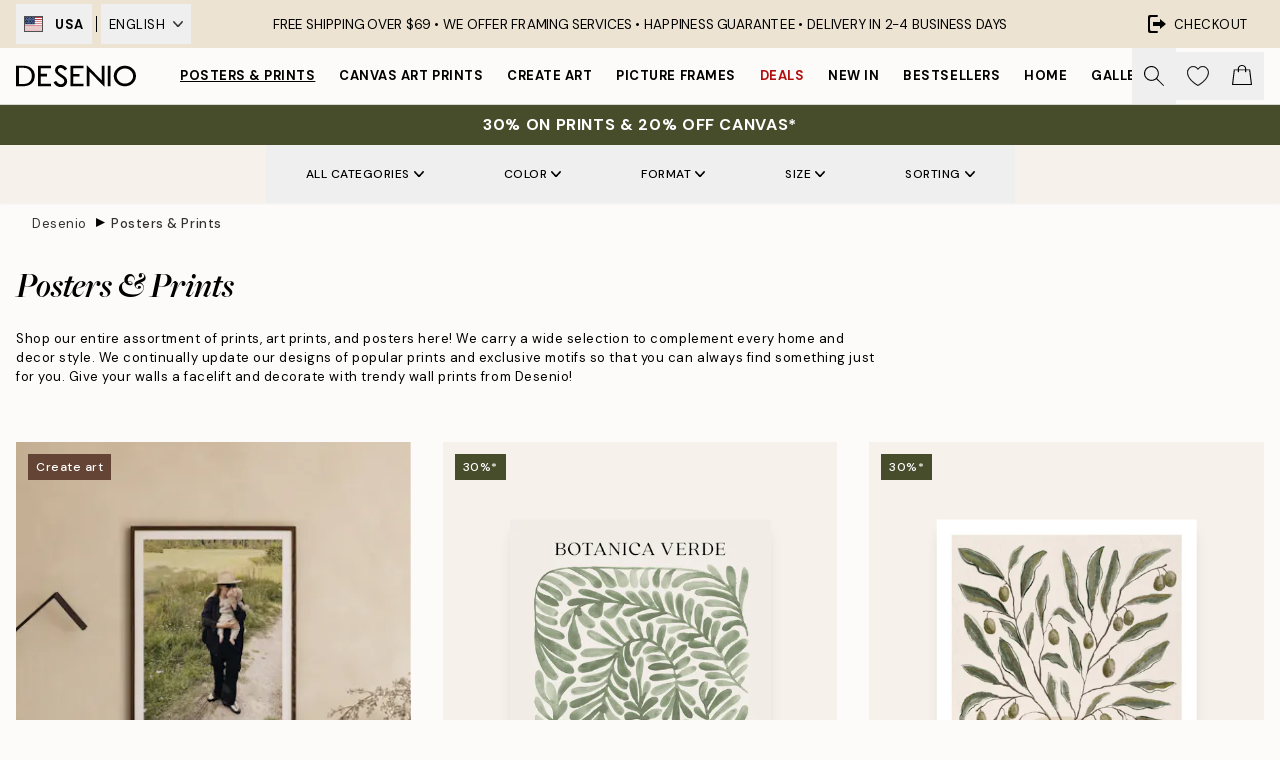

--- FILE ---
content_type: text/html; charset=utf-8
request_url: https://desenio.com/posters-prints/
body_size: 59065
content:
<!DOCTYPE html><html dir="ltr" lang="en"><head><title>Prints - Buy art prints and posters online | Desenio.com</title><meta name="description" content="Prints featuring Scandinavian design. Discover a wide range of wall prints and art prints for home interiors. Buy prints and posters online at desenio.com"/><meta charSet="utf-8"/><meta name="viewport" content="initial-scale=1.0, width=device-width"/><link rel="canonical" href="https://desenio.com/posters-prints/"/><link rel="alternate" hrefLang="en-gb" href="https://desenio.co.uk/posters-prints/"/><link rel="alternate" hrefLang="da-dk" href="https://desenio.dk/plakater-og-posters/"/><link rel="alternate" hrefLang="de-de" href="https://desenio.de/poster/"/><link rel="alternate" hrefLang="de-at" href="https://desenio.at/poster/"/><link rel="alternate" hrefLang="sv-se" href="https://desenio.se/posters/"/><link rel="alternate" hrefLang="it-it" href="https://desenio.it/poster/"/><link rel="alternate" hrefLang="fi-fi" href="https://desenio.fi/julisteet-ja-printit/"/><link rel="alternate" hrefLang="fr-fr" href="https://desenio.fr/affiches/"/><link rel="alternate" hrefLang="nl-nl" href="https://desenio.nl/posters/"/><link rel="alternate" hrefLang="no-no" href="https://desenio.no/posters-og-plakater/"/><link rel="alternate" hrefLang="en-ie" href="https://desenio.ie/posters-prints/"/><link rel="alternate" hrefLang="pl-pl" href="https://desenio.pl/plakaty/"/><link rel="alternate" hrefLang="en-hu" href="https://desenio.eu/prints/"/><link rel="alternate" hrefLang="es-es" href="https://desenio.es/posters/"/><link rel="alternate" hrefLang="en-us" href="https://desenio.com/posters-prints/"/><link rel="alternate" hrefLang="en-ca" href="https://desenio.ca/posters-prints/"/><link rel="alternate" hrefLang="en-jp" href="https://desenio.jp/posters-prints/"/><link rel="alternate" hrefLang="ko-kr" href="https://desenio.kr/posters-prints/"/><link rel="alternate" hrefLang="en-au" href="https://desenio.com.au/posters-prints/"/><link rel="alternate" hrefLang="cs-cz" href="https://desenio.cz/plakaty/"/><link rel="alternate" hrefLang="el-gr" href="https://desenio.gr/poster/"/><link rel="alternate" hrefLang="pt-pt" href="https://desenio.pt/posters/"/><link rel="alternate" hrefLang="sk-sk" href="https://desenio.sk/plagaty/"/><link rel="alternate" hrefLang="de-ch" href="https://desenio.ch/de-ch/poster/"/><link rel="alternate" hrefLang="fr-ch" href="https://desenio.ch/fr-ch/affiches/"/><link rel="alternate" hrefLang="it-ch" href="https://desenio.ch/it-ch/poster/"/><link rel="alternate" hrefLang="de-be" href="https://desenio.be/de-be/poster/"/><link rel="alternate" hrefLang="nl-be" href="https://desenio.be/nl-be/posters/"/><link rel="alternate" hrefLang="fr-be" href="https://desenio.be/fr-be/affiches/"/><link rel="alternate" hrefLang="es-us" href="https://desenio.com/es-us/posters/"/><link rel="alternate" hrefLang="fr-ca" href="https://desenio.ca/fr-ca/affiches/"/><link rel="alternate" hrefLang="x-default" href="https://desenio.com/posters-prints/"/><meta property="og:description" content="Prints featuring Scandinavian design. Discover a wide range of wall prints and art prints for home interiors. Buy prints and posters online at desenio.com"/><meta property="og:url" content="https://desenio.com/posters-prints/"/><meta property="og:site_name" content="Desenio"/><link rel="preload" href="/_next/static/media/logo.9c4c515a.svg" as="image" fetchpriority="high"/><link rel="preload" href="/_next/static/media/search.6ab51709.svg" as="image" fetchpriority="high"/><link rel="preload" href="/_next/static/media/bag-outline.2ac31710.svg" as="image" fetchpriority="high"/><link rel="preload" as="image" imageSrcSet="https://media.desenio.com/site_images/68aea5c93a2f770955efcefa_DS_PP_productcard%20%282%29.jpg?auto=compress%2Cformat&amp;fit=max&amp;w=256 256w, https://media.desenio.com/site_images/68aea5c93a2f770955efcefa_DS_PP_productcard%20%282%29.jpg?auto=compress%2Cformat&amp;fit=max&amp;w=384 384w, https://media.desenio.com/site_images/68aea5c93a2f770955efcefa_DS_PP_productcard%20%282%29.jpg?auto=compress%2Cformat&amp;fit=max&amp;w=640 640w, https://media.desenio.com/site_images/68aea5c93a2f770955efcefa_DS_PP_productcard%20%282%29.jpg?auto=compress%2Cformat&amp;fit=max&amp;w=750 750w, https://media.desenio.com/site_images/68aea5c93a2f770955efcefa_DS_PP_productcard%20%282%29.jpg?auto=compress%2Cformat&amp;fit=max&amp;w=828 828w, https://media.desenio.com/site_images/68aea5c93a2f770955efcefa_DS_PP_productcard%20%282%29.jpg?auto=compress%2Cformat&amp;fit=max&amp;w=1080 1080w, https://media.desenio.com/site_images/68aea5c93a2f770955efcefa_DS_PP_productcard%20%282%29.jpg?auto=compress%2Cformat&amp;fit=max&amp;w=1200 1200w, https://media.desenio.com/site_images/68aea5c93a2f770955efcefa_DS_PP_productcard%20%282%29.jpg?auto=compress%2Cformat&amp;fit=max&amp;w=1920 1920w, https://media.desenio.com/site_images/68aea5c93a2f770955efcefa_DS_PP_productcard%20%282%29.jpg?auto=compress%2Cformat&amp;fit=max&amp;w=2048 2048w, https://media.desenio.com/site_images/68aea5c93a2f770955efcefa_DS_PP_productcard%20%282%29.jpg?auto=compress%2Cformat&amp;fit=max&amp;w=3840 3840w" imageSizes="25vw" fetchpriority="high"/><link rel="preload" as="image" imageSrcSet="https://media.desenio.com/site_images/68e3cf1d802c38b3b4ce7711_1365691813_18326-8.jpg?auto=compress%2Cformat&amp;fit=max&amp;w=256 256w, https://media.desenio.com/site_images/68e3cf1d802c38b3b4ce7711_1365691813_18326-8.jpg?auto=compress%2Cformat&amp;fit=max&amp;w=384 384w, https://media.desenio.com/site_images/68e3cf1d802c38b3b4ce7711_1365691813_18326-8.jpg?auto=compress%2Cformat&amp;fit=max&amp;w=640 640w, https://media.desenio.com/site_images/68e3cf1d802c38b3b4ce7711_1365691813_18326-8.jpg?auto=compress%2Cformat&amp;fit=max&amp;w=750 750w, https://media.desenio.com/site_images/68e3cf1d802c38b3b4ce7711_1365691813_18326-8.jpg?auto=compress%2Cformat&amp;fit=max&amp;w=828 828w, https://media.desenio.com/site_images/68e3cf1d802c38b3b4ce7711_1365691813_18326-8.jpg?auto=compress%2Cformat&amp;fit=max&amp;w=1080 1080w, https://media.desenio.com/site_images/68e3cf1d802c38b3b4ce7711_1365691813_18326-8.jpg?auto=compress%2Cformat&amp;fit=max&amp;w=1200 1200w, https://media.desenio.com/site_images/68e3cf1d802c38b3b4ce7711_1365691813_18326-8.jpg?auto=compress%2Cformat&amp;fit=max&amp;w=1920 1920w, https://media.desenio.com/site_images/68e3cf1d802c38b3b4ce7711_1365691813_18326-8.jpg?auto=compress%2Cformat&amp;fit=max&amp;w=2048 2048w, https://media.desenio.com/site_images/68e3cf1d802c38b3b4ce7711_1365691813_18326-8.jpg?auto=compress%2Cformat&amp;fit=max&amp;w=3840 3840w" imageSizes="25vw" fetchpriority="high"/><link rel="preload" as="image" imageSrcSet="https://media.desenio.com/site_images/685d85fc97bfddc5cb9dab30_1953919732_18705-8.jpg?auto=compress%2Cformat&amp;fit=max&amp;w=256 256w, https://media.desenio.com/site_images/685d85fc97bfddc5cb9dab30_1953919732_18705-8.jpg?auto=compress%2Cformat&amp;fit=max&amp;w=384 384w, https://media.desenio.com/site_images/685d85fc97bfddc5cb9dab30_1953919732_18705-8.jpg?auto=compress%2Cformat&amp;fit=max&amp;w=640 640w, https://media.desenio.com/site_images/685d85fc97bfddc5cb9dab30_1953919732_18705-8.jpg?auto=compress%2Cformat&amp;fit=max&amp;w=750 750w, https://media.desenio.com/site_images/685d85fc97bfddc5cb9dab30_1953919732_18705-8.jpg?auto=compress%2Cformat&amp;fit=max&amp;w=828 828w, https://media.desenio.com/site_images/685d85fc97bfddc5cb9dab30_1953919732_18705-8.jpg?auto=compress%2Cformat&amp;fit=max&amp;w=1080 1080w, https://media.desenio.com/site_images/685d85fc97bfddc5cb9dab30_1953919732_18705-8.jpg?auto=compress%2Cformat&amp;fit=max&amp;w=1200 1200w, https://media.desenio.com/site_images/685d85fc97bfddc5cb9dab30_1953919732_18705-8.jpg?auto=compress%2Cformat&amp;fit=max&amp;w=1920 1920w, https://media.desenio.com/site_images/685d85fc97bfddc5cb9dab30_1953919732_18705-8.jpg?auto=compress%2Cformat&amp;fit=max&amp;w=2048 2048w, https://media.desenio.com/site_images/685d85fc97bfddc5cb9dab30_1953919732_18705-8.jpg?auto=compress%2Cformat&amp;fit=max&amp;w=3840 3840w" imageSizes="25vw" fetchpriority="high"/><link rel="preload" as="image" imageSrcSet="https://media.desenio.com/site_images/685da7529ba509224c94cb9b_1424385432_19654-8.jpg?auto=compress%2Cformat&amp;fit=max&amp;w=256 256w, https://media.desenio.com/site_images/685da7529ba509224c94cb9b_1424385432_19654-8.jpg?auto=compress%2Cformat&amp;fit=max&amp;w=384 384w, https://media.desenio.com/site_images/685da7529ba509224c94cb9b_1424385432_19654-8.jpg?auto=compress%2Cformat&amp;fit=max&amp;w=640 640w, https://media.desenio.com/site_images/685da7529ba509224c94cb9b_1424385432_19654-8.jpg?auto=compress%2Cformat&amp;fit=max&amp;w=750 750w, https://media.desenio.com/site_images/685da7529ba509224c94cb9b_1424385432_19654-8.jpg?auto=compress%2Cformat&amp;fit=max&amp;w=828 828w, https://media.desenio.com/site_images/685da7529ba509224c94cb9b_1424385432_19654-8.jpg?auto=compress%2Cformat&amp;fit=max&amp;w=1080 1080w, https://media.desenio.com/site_images/685da7529ba509224c94cb9b_1424385432_19654-8.jpg?auto=compress%2Cformat&amp;fit=max&amp;w=1200 1200w, https://media.desenio.com/site_images/685da7529ba509224c94cb9b_1424385432_19654-8.jpg?auto=compress%2Cformat&amp;fit=max&amp;w=1920 1920w, https://media.desenio.com/site_images/685da7529ba509224c94cb9b_1424385432_19654-8.jpg?auto=compress%2Cformat&amp;fit=max&amp;w=2048 2048w, https://media.desenio.com/site_images/685da7529ba509224c94cb9b_1424385432_19654-8.jpg?auto=compress%2Cformat&amp;fit=max&amp;w=3840 3840w" imageSizes="25vw" fetchpriority="high"/><link rel="preload" as="image" imageSrcSet="https://media.desenio.com/site_images/685db0be67fd6077b6f2ef35_1860446470_19717-8.jpg?auto=compress%2Cformat&amp;fit=max&amp;w=256 256w, https://media.desenio.com/site_images/685db0be67fd6077b6f2ef35_1860446470_19717-8.jpg?auto=compress%2Cformat&amp;fit=max&amp;w=384 384w, https://media.desenio.com/site_images/685db0be67fd6077b6f2ef35_1860446470_19717-8.jpg?auto=compress%2Cformat&amp;fit=max&amp;w=640 640w, https://media.desenio.com/site_images/685db0be67fd6077b6f2ef35_1860446470_19717-8.jpg?auto=compress%2Cformat&amp;fit=max&amp;w=750 750w, https://media.desenio.com/site_images/685db0be67fd6077b6f2ef35_1860446470_19717-8.jpg?auto=compress%2Cformat&amp;fit=max&amp;w=828 828w, https://media.desenio.com/site_images/685db0be67fd6077b6f2ef35_1860446470_19717-8.jpg?auto=compress%2Cformat&amp;fit=max&amp;w=1080 1080w, https://media.desenio.com/site_images/685db0be67fd6077b6f2ef35_1860446470_19717-8.jpg?auto=compress%2Cformat&amp;fit=max&amp;w=1200 1200w, https://media.desenio.com/site_images/685db0be67fd6077b6f2ef35_1860446470_19717-8.jpg?auto=compress%2Cformat&amp;fit=max&amp;w=1920 1920w, https://media.desenio.com/site_images/685db0be67fd6077b6f2ef35_1860446470_19717-8.jpg?auto=compress%2Cformat&amp;fit=max&amp;w=2048 2048w, https://media.desenio.com/site_images/685db0be67fd6077b6f2ef35_1860446470_19717-8.jpg?auto=compress%2Cformat&amp;fit=max&amp;w=3840 3840w" imageSizes="25vw" fetchpriority="high"/><link rel="preload" as="image" imageSrcSet="https://media.desenio.com/site_images/685df00610fc5f881db64349_517821495_pre0513-8.jpg?auto=compress%2Cformat&amp;fit=max&amp;w=256 256w, https://media.desenio.com/site_images/685df00610fc5f881db64349_517821495_pre0513-8.jpg?auto=compress%2Cformat&amp;fit=max&amp;w=384 384w, https://media.desenio.com/site_images/685df00610fc5f881db64349_517821495_pre0513-8.jpg?auto=compress%2Cformat&amp;fit=max&amp;w=640 640w, https://media.desenio.com/site_images/685df00610fc5f881db64349_517821495_pre0513-8.jpg?auto=compress%2Cformat&amp;fit=max&amp;w=750 750w, https://media.desenio.com/site_images/685df00610fc5f881db64349_517821495_pre0513-8.jpg?auto=compress%2Cformat&amp;fit=max&amp;w=828 828w, https://media.desenio.com/site_images/685df00610fc5f881db64349_517821495_pre0513-8.jpg?auto=compress%2Cformat&amp;fit=max&amp;w=1080 1080w, https://media.desenio.com/site_images/685df00610fc5f881db64349_517821495_pre0513-8.jpg?auto=compress%2Cformat&amp;fit=max&amp;w=1200 1200w, https://media.desenio.com/site_images/685df00610fc5f881db64349_517821495_pre0513-8.jpg?auto=compress%2Cformat&amp;fit=max&amp;w=1920 1920w, https://media.desenio.com/site_images/685df00610fc5f881db64349_517821495_pre0513-8.jpg?auto=compress%2Cformat&amp;fit=max&amp;w=2048 2048w, https://media.desenio.com/site_images/685df00610fc5f881db64349_517821495_pre0513-8.jpg?auto=compress%2Cformat&amp;fit=max&amp;w=3840 3840w" imageSizes="25vw" fetchpriority="high"/><link rel="preload" href="/_next/static/media/heart-outline.390ce03b.svg" as="image" fetchpriority="high"/><meta name="next-head-count" content="50"/><link rel="shortcut icon" href="/favicon.ico" type="image/x-icon"/><link rel="mask-icon" href="/mask-icon.svg" color="black"/><link rel="apple-touch-icon" href="/touch-icon.png"/><meta name="theme-color" content="#eee" media="(prefers-color-scheme: light)"/><meta name="theme-color" content="#000" media="(prefers-color-scheme: dark)"/><meta name="theme-color" content="#eee"/><meta name="google-site-verification" content="_QAmeUvpkuWLUnt3kyeoMTOZF9S1JGav5KOWFVzxbwM"/><meta name="cf-2fa-verify" content="963ed76de3cc1fc"/><meta name="google" content="notranslate"/><link rel="preload" href="/_next/static/css/dafcae49c650c990.css" as="style" crossorigin="anonymous"/><link rel="stylesheet" href="/_next/static/css/dafcae49c650c990.css" crossorigin="anonymous" data-n-g=""/><link rel="preload" href="/_next/static/css/833f48369b64c52b.css" as="style" crossorigin="anonymous"/><link rel="stylesheet" href="/_next/static/css/833f48369b64c52b.css" crossorigin="anonymous" data-n-p=""/><noscript data-n-css=""></noscript><script defer="" crossorigin="anonymous" nomodule="" src="/_next/static/chunks/polyfills-42372ed130431b0a.js"></script><script defer="" src="/_next/static/chunks/3444.baac915d921c3c13.js" crossorigin="anonymous"></script><script defer="" src="/_next/static/chunks/1899.af33a333efc43a50.js" crossorigin="anonymous"></script><script src="/_next/static/chunks/webpack-8caf65f1c1ffda67.js" defer="" crossorigin="anonymous"></script><script src="/_next/static/chunks/framework-2e93983b0e889e06.js" defer="" crossorigin="anonymous"></script><script src="/_next/static/chunks/main-b0a0f65d9ac069d8.js" defer="" crossorigin="anonymous"></script><script src="/_next/static/chunks/pages/_app-4c9fab92a5e08e0a.js" defer="" crossorigin="anonymous"></script><script src="/_next/static/chunks/6577-29b08a669c31dea3.js" defer="" crossorigin="anonymous"></script><script src="/_next/static/chunks/9111-627649a45d346422.js" defer="" crossorigin="anonymous"></script><script src="/_next/static/chunks/2120-aafe4bba91c54a60.js" defer="" crossorigin="anonymous"></script><script src="/_next/static/chunks/9107-dc0f0ec37167899a.js" defer="" crossorigin="anonymous"></script><script src="/_next/static/chunks/7765-30918bd330e8bf56.js" defer="" crossorigin="anonymous"></script><script src="/_next/static/chunks/8156-82ecc9b3b461e62a.js" defer="" crossorigin="anonymous"></script><script src="/_next/static/chunks/8464-ec573c58fad3a5b4.js" defer="" crossorigin="anonymous"></script><script src="/_next/static/chunks/pages/%5B...slug%5D-43ccf7e6435817dc.js" defer="" crossorigin="anonymous"></script><script src="/_next/static/Qe2VDIFxesAUyeHIpC9Dc/_buildManifest.js" defer="" crossorigin="anonymous"></script><script src="/_next/static/Qe2VDIFxesAUyeHIpC9Dc/_ssgManifest.js" defer="" crossorigin="anonymous"></script></head><body class="notranslate" lang="en"><noscript><iframe title="Google Tag Manager" src="https://www.googletagmanager.com/ns.html?id=GTM-PMNSHMZ" height="0" width="0" style="display:none;visibility:hidden"></iframe></noscript><div id="__loading-indicator"></div><div id="__next"><script>history.scrollRestoration = "manual"</script><div id="app" data-project="DS" class="__variable_6e5d6a __variable_0d9ce4 font-body flex min-h-full flex-col"><a href="#main" class="visually-hidden">Skip to main content.</a><aside id="status" class="relative z-40 h-8 bg-brand-cream px-4 w-content:h-12 z-40"><noscript class="flex-center absolute left-0 top-0 z-max flex h-full w-full bg-urgent text-tiny font-medium text-white w-content:text-sm">Please enable JavaScript to start shopping!</noscript><div class="relative m-auto flex h-full max-w-header items-center justify-between"><div class="relative hidden h-full w-48 items-center py-1 w-content:flex ltr:-left-2 rtl:-right-2"><button class="flex h-full items-center px-2 text-xs font-bold uppercase hover:bg-brand-500 hover:bg-opacity-10" title="Change country. The current country is: United States"><div class="relative me-3 border border-brand-900" style="min-height:15.4px;min-width:19px"><img alt="United States flag icon" aria-hidden="true" loading="lazy" width="640" height="480" decoding="async" data-nimg="1" class="absolute h-full w-full object-cover" style="color:transparent" src="/_next/static/media/us.99e04236.svg"/></div><span title="United States">USA</span></button><div role="separator" aria-orientation="vertical" class="relative mx-1 !h-4 bg-black h-full" style="width:1px"></div><div class="relative h-full"><button class="flex h-full items-center px-2 text-xs uppercase text-black hover:bg-brand-500 hover:bg-opacity-10" title="Change language. The current language is: English">English<img alt="Down arrow icon" aria-hidden="true" loading="lazy" width="10" height="6" decoding="async" data-nimg="1" class="ms-2 opacity-75" style="color:transparent" src="/_next/static/media/arrow-down.92f2b5e4.svg"/></button></div></div><span></span><div role="region" aria-label="Announcements" class="w-full h-full flex-1 relative"><ul class="flex w-full flex-center h-full"><li aria-posinset="1" aria-setsize="1" class="transition-opacity absolute w-full overflow-hidden flex flex-center opacity-100" style="transition-duration:500ms"><p class="truncate w-content:scale-90">FREE SHIPPING OVER $69 • <span class="hidden xl:inline">WE OFFER FRAMING SERVICES • </span>  HAPPINESS GUARANTEE •  DELIVERY IN 2-4 BUSINESS DAYS</p></li></ul></div><a href="https://checkout.desenio.com/checkout/" class="hidden h-full w-48 justify-end py-1 w-content:flex"><div class="relative flex items-center px-4 text-xs uppercase hover:bg-brand-ivory-900 hover:bg-opacity-10 ltr:-right-4 rtl:-left-4"><img alt="Checkout icon" aria-hidden="true" loading="lazy" width="18" height="18" decoding="async" data-nimg="1" class="rtl-mirror me-2" style="color:transparent" src="/_next/static/media/exit.97f80cf2.svg"/>Checkout</div></a></div></aside><header role="banner" class="sticky top-0 z-30 border-b border-brand-500/50 bg-brand-white px-2 w-content:px-4" aria-label="Main navigation"><nav class="m-auto flex h-14 max-w-header" role="navigation"><div class="flex flex-1 w-content:hidden"></div><div class="flex min-w-fit items-center justify-center w-content:me-8 w-content:justify-start"><a class="flex items-center transition-opacity duration-300 active:hover:opacity-60 active:hover:transition-none active:hover:delay-0 opacity-100 w-content:delay-600" href="https://desenio.com/"><img alt="Desenio Logo" fetchpriority="high" width="581" height="116" decoding="async" data-nimg="1" style="color:transparent;height:22.8px;width:120px" src="/_next/static/media/logo.9c4c515a.svg"/></a></div><section id="synapse-popover-group-Rr7b6" aria-label="Site Navigation" class="hide-scrollbar hidden h-full overflow-x-scroll transition-opacity w-content:flex opacity-100 w-content:delay-600"><div class="menu-test-desktop-variant static border-b border-transparent hover:border-black"><a class="popover-button flex-center flex flex-center flex h-full w-full text-nowrap flex items-center justify-center h-full px-3 text-xs font-bold uppercase font-body underline" id="synapse-popover-R6r7b6-button" aria-expanded="false" href="https://desenio.com/posters-prints/">Posters &amp; Prints</a></div><div class="menu-test-desktop-variant static border-b border-transparent hover:border-black"><a class="popover-button flex-center flex flex-center flex h-full w-full text-nowrap flex items-center justify-center h-full px-3 text-xs font-bold uppercase font-body" id="synapse-popover-Rar7b6-button" aria-expanded="false" href="https://desenio.com/canvas-prints/">Canvas Art Prints</a></div><div class="menu-test-desktop-variant static border-b border-transparent hover:border-black"><a class="popover-button flex-center flex flex-center flex h-full w-full text-nowrap flex items-center justify-center h-full px-3 text-xs font-bold uppercase font-body" id="synapse-popover-Rer7b6-button" aria-expanded="false" href="https://desenio.com/posters-prints/create-art/">Create Art</a></div><div class="menu-test-desktop-variant static border-b border-transparent hover:border-black"><a class="popover-button flex-center flex flex-center flex h-full w-full text-nowrap flex items-center justify-center h-full px-3 text-xs font-bold uppercase font-body" id="synapse-popover-Rir7b6-button" aria-expanded="false" href="https://desenio.com/frames/">Picture frames</a></div><div class="menu-test-desktop-variant static border-b border-transparent hover:border-black"><a class="popover-button flex-center flex flex-center flex h-full w-full text-nowrap flex items-center justify-center h-full px-3 text-xs font-bold uppercase font-body text-urgent" id="synapse-popover-Rmr7b6-button" aria-expanded="false" href="https://desenio.com/sale/">Deals</a></div><div class="menu-test-desktop-variant static border-b border-transparent hover:border-black"><a class="popover-button flex-center flex flex-center flex h-full w-full text-nowrap flex items-center justify-center h-full px-3 text-xs font-bold uppercase font-body" id="synapse-popover-Rqr7b6-button" aria-expanded="false" href="https://desenio.com/new-in/">New in</a></div><div class="menu-test-desktop-variant static border-b border-transparent hover:border-black"><a class="popover-button flex-center flex flex-center flex h-full w-full text-nowrap flex items-center justify-center h-full px-3 text-xs font-bold uppercase font-body" id="synapse-popover-Rur7b6-button" aria-expanded="false" href="https://desenio.com/posters-prints/top-list/">Bestsellers</a></div><div class="menu-test-desktop-variant static border-b border-transparent hover:border-black"><a class="popover-button flex-center flex flex-center flex h-full w-full text-nowrap flex items-center justify-center h-full px-3 text-xs font-bold uppercase font-body" id="synapse-popover-R12r7b6-button" aria-expanded="false" href="https://desenio.com/home/">Home</a></div><div class="menu-test-desktop-variant static border-b border-transparent hover:border-black"><a class="popover-button flex-center flex flex-center flex h-full w-full text-nowrap flex items-center justify-center h-full px-3 text-xs font-bold uppercase font-body" id="synapse-popover-R16r7b6-button" aria-expanded="false" href="https://desenio.com/gallery-walls/">Gallery walls</a></div><div class="menu-test-desktop-variant static border-b border-transparent hover:border-black"><a class="popover-button flex-center flex flex-center flex h-full w-full text-nowrap flex items-center justify-center h-full px-3 text-xs font-bold uppercase font-body" id="synapse-popover-R1ar7b6-button" aria-expanded="false" href="https://desenio.com/desenio-b2b/">B2B</a></div><div class="menu-test-desktop-variant static border-b border-transparent hover:border-black"><a class="popover-button flex-center flex flex-center flex h-full w-full text-nowrap flex items-center justify-center h-full px-3 text-xs font-bold uppercase font-body" id="synapse-popover-R1er7b6-button" aria-expanded="false" href="https://desenio.com/design-magazine/">Magazine</a></div></section><div class="flex flex-1"><div class="ms-auto flex items-center transition-opacity duration-300 opacity-100 delay-600"><div class="relative flex h-full items-center"><button class="group hidden h-full w-11 items-center justify-center transition-opacity duration-300 w-content:flex opacity-100 w-content:delay-600" aria-label="Search"><img alt="Search icon" aria-hidden="true" fetchpriority="high" width="20" height="20" decoding="async" data-nimg="1" class="duration-150 xl:group-hover:opacity-75" style="color:transparent" src="/_next/static/media/search.6ab51709.svg"/></button><div class="relative flex h-full items-center" id="synapse-icons-end-R1b7b6-shopping-menu-wrapper"><button class="flex items-center justify-center relative w-11 h-12 animate" tabindex="0" aria-expanded="false" aria-controls="shopping-menu-container__wishlist" aria-label="Show products in Wishlist"><img alt="Icon ends icon" aria-hidden="true" fetchpriority="high" width="144" height="132" decoding="async" data-nimg="1" style="color:transparent;width:22px;height:20px" src="/_next/static/media/heart-outline.390ce03b.svg"/></button><button class="flex items-center justify-center relative w-11 h-12" tabindex="0" aria-expanded="false" aria-controls="shopping-menu-container__cart" aria-label="Show products in Cart"><img alt="Empty cart icon" aria-hidden="true" fetchpriority="high" width="121" height="140" decoding="async" data-nimg="1" style="color:transparent;width:20px;height:20px;position:relative;top:-1px" src="/_next/static/media/bag-outline.2ac31710.svg"/></button></div></div></div></div></nav></header><div id="promotional-banner" class="sticky top-0 z-20" style="top:0px"><a href="https://desenio.com/promotion/sale/"><aside aria-labelledby="synapse-promotional-banner-Rc7b6-title" class="flex flex-col flex-center py-2 px-4 z-20 text-center group" style="background:#474c2b;color:#fff"><div class="max-w-header relative w-full"><div class="flex flex-col px-8"><span id="synapse-promotional-banner-Rc7b6-title" class="uppercase font-bold text-md">30% on prints & 20% off canvas*</span></div></div></aside></a></div><a href="https://desenio.com/promotion/sale/"></a><span></span><main id="main" class="flex-1"><script type="application/ld+json">{
        "@context": "http://schema.org/",
        "@type": "CollectionPage",
        "name": "Prints - Buy art prints and posters online | Desenio.com",
        "headline": "Posters & Prints",
        "description":
          "Welcome to the Swedish online store Desenio! We help create beautiful homes around the world with our large assortment of prints, posters, and art prints! Scandinavian design is in our DNA and our unique and on-trend art prints suit a lot of different home interior styles. Our assortment consists of popular designs by well-known artists, photographers, and illustrators, mixed with our own designs created by our very own Design Studio exclusively for Desenio.  STYLE YOUR WALLS WITH DESENIO&rsquo;S PRINTS  With our prints and posters, you can give your walls a makeover, expressing your style through wall art. Go for supersized art prints if you want your art to be the focal point of your room. We offer prints and posters in various sizes up to 39&rdquo; x 59&rdquo;. Choose wall art that suits your style and interests. By combining your favorite designs you can create your very own gallery wall to reflect your personality. Mix and match different sizes and materials to create your own look! Check out our &rdquo;gallery walls&rdquo; category for examples of popular gallery walls - perhaps you might find some favorites of your own? Our gallery walls can be purchased as sets, with both frames and art prints ready to be assembled on your wall!   BROWSE OUR PRINTS CATEGORIES    Our art prints are divided into different categories so you can easily find what you&#39;re looking for. Check out our Bestsellers to browse our most loved styles. Are you looking for wall art to go in a specific room? Use our filter function to search art prints perfect for your bedroom, living room, kitchen, or nursery. Browse our large assortment of beautiful art prints suitable for every corner of your home!     HIGH QUALITY IS IMPORTANT TO US    When you receive your new print we want you to love it as much as we loved creating it! All our posters and prints are high quality and are printed on uncoated  100lb uncoated premium paper  with a matte surface to ensure a glare-free finish. Our printing technique ensures a high-quality color reproduction that won&rsquo;t fade with time. We also offer fast shipping - we know how eager you are to style your walls after placing your order!    OUR PAPER      100lb uncoated premium paper     Uncoated paper      Age-resistant paper      Exclusive finish      Art prints are FSC certified       CHOOSING YOUR POSTERS &amp; PRINTS    Decorating your home with prints should be a relaxing and fun activity. Choosing which poster and art print you want to hang on your walls can also be a challenge, which is why we divide our styles into different categories and offer a useful filter function to help you find exactly what you&#39;re looking for. By combining different sizes, colors, and materials you can curate a gallery wall to suit your personal style. If you need inspiration, we recommend checking out our gallery walls where you find different combinations created by our stylists.    PRINTS, POSTERS, OR ART PRINTS?    Wall art goes by many names. The word &lsquo;posters&rsquo; might feel nostalgic to you, like the pictures of artists that often came with magazines back in the day. We prefer using the term prints seeing as it represents our product in the right way. Our wall art is printed in high quality on paper that is much thicker and heavier than those from a magazine. Our prints have a matte surface to ensure a glare-free finish - you can both see and feel the quality!    GET IN TOUCH    If you have questions regarding our art prints, your order, or anything else, don&rsquo;t hesitate to contact our customer service and we&rsquo;ll be happy to help! Buy your posters and prints online at Desenio to style your walls with unique and on-trend art!   &nbsp;",
        "breadcrumb": {
          "@type": "BreadcrumbList",
          "itemListElement": [{"@type":"ListItem","item":{"@id":"https://desenio.com/","name":"Desenio"},"position":1},{"@type":"ListItem","item":{"@id":"https://desenio.com/posters-prints/","name":"Posters & Prints"},"position":2}]
        },
        "url": "https://desenio.com/posters-prints/",
        "potentialAction": {
          "@type": "SearchAction",
          "target": "https://desenio.com/search/?query={term}",
          "query": "required",
          "query-input": "required name=term"
        },
        "mainEntity": {
          "@type": "ItemList",
          "url": "https://desenio.com/posters-prints/",
          "numberOfItems": 4757,
          "itemListOrder": "https://schema.org/ItemListUnordered",
          "itemListElement": [{"@type":"ListItem","position":1,"item":{"@type":"Product","name":"Create Your Personal Photo","description":"Create Your Personal Photo","sku":"PT0001-8","image":"https://media.desenio.com/site_images/68aea5c93a2f770955efcefa_DS_PP_productcard%20%282%29.jpg","url":"https://desenio.com/posters-prints/personalized-wall-art/create-your-personal-photo/","brand":{"@type":"Brand","name":"Desenio"}}},{"@type":"ListItem","position":2,"item":{"@type":"Product","name":"Botanica Verde Print","description":"Botanica Verde Print","sku":"18326-8","image":"https://media.desenio.com/site_images/68e3cf1d802c38b3b4ce7711_1365691813_18326-8.jpg","url":"https://desenio.com/posters-prints/art-prints/watercolor-paintings/botanica-verde-print/","brand":{"@type":"Brand","name":"Desenio"}}},{"@type":"ListItem","position":3,"item":{"@type":"Product","name":"Olive Branches in Vase Print","description":"Olive Branches in Vase Print","sku":"18705-1","image":"https://media.desenio.com/site_images/685d85fc97bfddc5cb9dab30_1953919732_18705-8.jpg","url":"https://desenio.com/posters-prints/kitchen/fruit-vegetables/olive-branches-in-vase-print/","brand":{"@type":"Brand","name":"Desenio"}}},{"@type":"ListItem","position":4,"item":{"@type":"Product","name":"Caffeine and Confidence Print","description":"Caffeine and Confidence Print","sku":"19654-1","image":"https://media.desenio.com/site_images/685da7529ba509224c94cb9b_1424385432_19654-8.jpg","url":"https://desenio.com/posters-prints/fashion/caffeine-and-confidence-print/","brand":{"@type":"Brand","name":"Desenio"}}},{"@type":"ListItem","position":5,"item":{"@type":"Product","name":"The Good News Café Print","description":"The Good News Café Print","sku":"19717-1","image":"https://media.desenio.com/site_images/685db0be67fd6077b6f2ef35_1860446470_19717-8.jpg","url":"https://desenio.com/posters-prints/art-prints/paintings/the-good-news-cafe-print/","brand":{"@type":"Brand","name":"Desenio"}}},{"@type":"ListItem","position":6,"item":{"@type":"Product","name":"Ekaterina Zagorska - Tea O’Clock Print","description":"Ekaterina Zagorska - Tea O’Clock Print","sku":"pre0513-8","image":"https://media.desenio.com/site_images/685df00610fc5f881db64349_517821495_pre0513-8.jpg","url":"https://desenio.com/posters-prints/featured-artists/ekaterina-zagorska/ekaterina-zagorska-tea-oclock-print/","brand":{"@type":"Brand","name":"Desenio"}}},{"@type":"ListItem","position":7,"item":{"@type":"Product","name":"Hug of Roses Print","description":"Hug of Roses Print","sku":"19278-5","image":"https://media.desenio.com/site_images/685d97c49ba509224c94c7c9_672871949_19278-8.jpg","url":"https://desenio.com/posters-prints/art-prints/illustration-art/hug-of-roses-print/","brand":{"@type":"Brand","name":"Desenio"}}},{"@type":"ListItem","position":8,"item":{"@type":"Product","name":"Abstract Lines No3 Print","description":"Abstract Lines No3 Print","sku":"17988-0","image":"https://media.desenio.com/site_images/696751f4050a48c7db5e8cff_740658125_17988-8.jpg","url":"https://desenio.com/posters-prints/abstract-lines-no3-print/","brand":{"@type":"Brand","name":"Desenio"}}},{"@type":"ListItem","position":9,"item":{"@type":"Product","name":"Waves in Line Print","description":"Waves in Line Print","sku":"19233-0","image":"https://media.desenio.com/site_images/685d95f88b7ca77dcb8aec68_676554079_19233-8.jpg","url":"https://desenio.com/posters-prints/art-prints/line-art-2/waves-in-line-print/","brand":{"@type":"Brand","name":"Desenio"}}},{"@type":"ListItem","position":10,"item":{"@type":"Product","name":"Rustic Garden Portrait Print","description":"Rustic Garden Portrait Print","sku":"19418-0","image":"https://media.desenio.com/site_images/685d9d509ba509224c94ca34_1504874048_19418-8.jpg","url":"https://desenio.com/posters-prints/art-prints/paintings/rustic-garden-portrait-print/","brand":{"@type":"Brand","name":"Desenio"}}},{"@type":"ListItem","position":11,"item":{"@type":"Product","name":"La Poire - Green Coat Print","description":"La Poire - Green Coat Print","sku":"17613-8","image":"https://media.desenio.com/site_images/685c8bca67fd6077b6f2ad34_640037680_17613-8.jpg","url":"https://desenio.com/posters-prints/featured-artists/la-poire/la-poire-green-coat-print/","brand":{"@type":"Brand","name":"Desenio"}}},{"@type":"ListItem","position":12,"item":{"@type":"Product","name":"La Botanique Art No2 Print","description":"La Botanique Art No2 Print","sku":"18158-1","image":"https://media.desenio.com/site_images/685d6f6d8fdef2fa155e04b3_213815800_18158-8.jpg","url":"https://desenio.com/posters-prints/la-botanique-art-no2-print/","brand":{"@type":"Brand","name":"Desenio"}}},{"@type":"ListItem","position":13,"item":{"@type":"Product","name":"La Poire - Wisterias Print","description":"La Poire - Wisterias Print","sku":"pre0555-1","image":"https://media.desenio.com/site_images/685df11625faac641d4bdb7f_1849949089_pre0555-8.jpg","url":"https://desenio.com/posters-prints/featured-artists/la-poire/la-poire-wisterias-print/","brand":{"@type":"Brand","name":"Desenio"}}},{"@type":"ListItem","position":14,"item":{"@type":"Product","name":"Maxime Rokus - Spying No1 Print","description":"Maxime Rokus - Spying No1 Print","sku":"pre0556-1","image":"https://media.desenio.com/site_images/685df11fe70d4f9d69c2537f_870105701_pre0556-8.jpg","url":"https://desenio.com/posters-prints/featured-artists/maxime-rokus/maxime-rokus-spying-no1-print/","brand":{"@type":"Brand","name":"Desenio"}}},{"@type":"ListItem","position":15,"item":{"@type":"Product","name":"Ginkgo Texture Print","description":"Ginkgo Texture Print","sku":"18232-8","image":"https://media.desenio.com/site_images/67b114052ac80ecb5c872495_595492282_18232-8.jpg","url":"https://desenio.com/posters-prints/art-prints/ginkgo-texture-print/","brand":{"@type":"Brand","name":"Desenio"}}},{"@type":"ListItem","position":16,"item":{"@type":"Product","name":"Green Botanical on Linen Print","description":"Green Botanical on Linen Print","sku":"18164-0","image":"https://media.desenio.com/site_images/685d6fc38fdef2fa155e0500_1024055493_18164-8.jpg","url":"https://desenio.com/posters-prints/green-botanical-on-linen-print/","brand":{"@type":"Brand","name":"Desenio"}}},{"@type":"ListItem","position":17,"item":{"@type":"Product","name":"Fotoautomat Print","description":"Fotoautomat Print","sku":"19250-4","image":"https://media.desenio.com/site_images/685d96b1caacebb10a60c7e5_1084350524_19250-8.jpg","url":"https://desenio.com/posters-prints/art-prints/photographs/fotoautomat-print/","brand":{"@type":"Brand","name":"Desenio"}}},{"@type":"ListItem","position":18,"item":{"@type":"Product","name":"Ochre Versus Oxblood Print","description":"Ochre Versus Oxblood Print","sku":"19694-1","image":"https://media.desenio.com/site_images/685da8c68b7ca77dcb8af11a_1248252266_19694-8.jpg","url":"https://desenio.com/posters-prints/art-prints/abstract-art/ochre-versus-oxblood-print/","brand":{"@type":"Brand","name":"Desenio"}}},{"@type":"ListItem","position":19,"item":{"@type":"Product","name":"Mediterranean Mingle Print","description":"Mediterranean Mingle Print","sku":"19037-8","image":"https://media.desenio.com/site_images/685d8ffa8b7ca77dcb8aebbd_1833317435_19037-8.jpg","url":"https://desenio.com/posters-prints/the-amalfi-lifestyle/mediterranean-mingle-print/","brand":{"@type":"Brand","name":"Desenio"}}},{"@type":"ListItem","position":20,"item":{"@type":"Product","name":"Vintage Doggo Print","description":"Vintage Doggo Print","sku":"19480-8","image":"https://media.desenio.com/site_images/685da25e8b7ca77dcb8af007_1722261869_19480-8.jpg","url":"https://desenio.com/posters-prints/art-prints/illustration-art/vintage-doggo-print/","brand":{"@type":"Brand","name":"Desenio"}}},{"@type":"ListItem","position":21,"item":{"@type":"Product","name":"Van Gogh - River Bank in Springtime Print","description":"Van Gogh - River Bank in Springtime Print","sku":"18167-1","image":"https://media.desenio.com/site_images/685d6ff28fdef2fa155e051f_507236513_18167-8.jpg","url":"https://desenio.com/posters-prints/famous-painters/van-gogh/van-gogh-river-bank-in-springtime-print/","brand":{"@type":"Brand","name":"Desenio"}}},{"@type":"ListItem","position":22,"item":{"@type":"Product","name":"Taguchi Tomoki - Yatsuo No Tsubaki Green Print","description":"Taguchi Tomoki - Yatsuo No Tsubaki Green Print","sku":"18156-8","image":"https://media.desenio.com/site_images/685d6f4c8fdef2fa155e0484_805258010_18156-8.jpg","url":"https://desenio.com/posters-prints/taguchi-tomoki-yatsuo-no-tsubaki-green-print/","brand":{"@type":"Brand","name":"Desenio"}}},{"@type":"ListItem","position":23,"item":{"@type":"Product","name":"Leo Gestel - Two Bathing Women and a Bridge Figure Print","description":"Leo Gestel - Two Bathing Women and a Bridge Figure Print","sku":"19706-1","image":"https://media.desenio.com/site_images/685da93d3345aa4bbd116f96_1184947896_19706-8.jpg","url":"https://desenio.com/posters-prints/art-prints/abstract-art/leo-gestel-two-bathing-women-and-a-bridge-figure-print/","brand":{"@type":"Brand","name":"Desenio"}}},{"@type":"ListItem","position":24,"item":{"@type":"Product","name":"Rustic Botanicals Print","description":"Rustic Botanicals Print","sku":"19347-0","image":"https://media.desenio.com/site_images/685d9ae197bfddc5cb9db0d1_600684024_19347-8.jpg","url":"https://desenio.com/posters-prints/art-prints/paintings/rustic-botanicals-print/","brand":{"@type":"Brand","name":"Desenio"}}},{"@type":"ListItem","position":25,"item":{"@type":"Product","name":"Stride Print","description":"Stride Print","sku":"19714-1","image":"https://media.desenio.com/site_images/685db0a155f01038f8f482ef_2099936140_19714-8.jpg","url":"https://desenio.com/posters-prints/insects-and-animals/wild-animals/stride-print/","brand":{"@type":"Brand","name":"Desenio"}}},{"@type":"ListItem","position":26,"item":{"@type":"Product","name":"911 Classic Green Print","description":"911 Classic Green Print","sku":"19378-6","image":"https://media.desenio.com/site_images/685d9bf267fd6077b6f2eb49_1805841722_19378-8.jpg","url":"https://desenio.com/posters-prints/art-prints/photographs/911-classic-green-print/","brand":{"@type":"Brand","name":"Desenio"}}},{"@type":"ListItem","position":27,"item":{"@type":"Product","name":"Abstract Green Shapes No1 Print","description":"Abstract Green Shapes No1 Print","sku":"16753-0","image":"https://media.desenio.com/site_images/685c628d8b7ca77dcb8aa852_420474983_16753-8.jpg","url":"https://desenio.com/posters-prints/art-prints/abstract-art/abstract-green-shapes-no1-print/","brand":{"@type":"Brand","name":"Desenio"}}},{"@type":"ListItem","position":28,"item":{"@type":"Product","name":"Abstract Lines No2 Print","description":"Abstract Lines No2 Print","sku":"17732-0","image":"https://media.desenio.com/site_images/696751db050a48c7db5e8cfa_453633994_17732-8.jpg","url":"https://desenio.com/posters-prints/abstract-lines-no2-print/","brand":{"@type":"Brand","name":"Desenio"}}},{"@type":"ListItem","position":29,"item":{"@type":"Product","name":"Boris Draschoff / Kubistika - Rising Print","description":"Boris Draschoff / Kubistika - Rising Print","sku":"15436-8","image":"https://media.desenio.com/site_images/685c280567fd6077b6f2973e_194585011_15436-8.jpg","url":"https://desenio.com/posters-prints/art-prints/graphical/boris-draschoff-kubistika-rising-print/","brand":{"@type":"Brand","name":"Desenio"}}},{"@type":"ListItem","position":30,"item":{"@type":"Product","name":"Rustic Olive Branch Print","description":"Rustic Olive Branch Print","sku":"16392-8","image":"https://media.desenio.com/site_images/685c4dbf9ba509224c947f88_1615448177_16392-8.jpg","url":"https://desenio.com/posters-prints/botanical/rustic-olive-branch-print/","brand":{"@type":"Brand","name":"Desenio"}}},{"@type":"ListItem","position":31,"item":{"@type":"Product","name":"Abstract Objects Print","description":"Abstract Objects Print","sku":"19697-5","image":"https://media.desenio.com/site_images/685da8e16097ae1cb4c58d62_541132282_19697-8.jpg","url":"https://desenio.com/posters-prints/art-prints/abstract-art/abstract-objects-print/","brand":{"@type":"Brand","name":"Desenio"}}},{"@type":"ListItem","position":32,"item":{"@type":"Product","name":"In the Market Print","description":"In the Market Print","sku":"19755-1","image":"https://media.desenio.com/site_images/685db23dcaacebb10a60ce25_1531004988_19755-8.jpg","url":"https://desenio.com/posters-prints/art-prints/abstract-art/in-the-market-print/","brand":{"@type":"Brand","name":"Desenio"}}},{"@type":"ListItem","position":33,"item":{"@type":"Product","name":"Traces of Light No1 Print","description":"Traces of Light No1 Print","sku":"19866-8","image":"https://media.desenio.com/site_images/68b5664a843f14e4943db53d_1620350978_19866-8.jpg","url":"https://desenio.com/posters-prints/contemporary-style/traces-of-light-no1-print/","brand":{"@type":"Brand","name":"Desenio"}}},{"@type":"ListItem","position":34,"item":{"@type":"Product","name":"Traces of Light No2 Print","description":"Traces of Light No2 Print","sku":"19867-8","image":"https://media.desenio.com/site_images/68b5665b03803a702e224a1f_266082685_19867-8.jpg","url":"https://desenio.com/posters-prints/contemporary-style/traces-of-light-no2-print/","brand":{"@type":"Brand","name":"Desenio"}}},{"@type":"ListItem","position":35,"item":{"@type":"Product","name":"Self-Care Afternoon Print","description":"Self-Care Afternoon Print","sku":"19155-0","image":"https://media.desenio.com/site_images/685d93859ba509224c94c707_782286419_19155-8.jpg","url":"https://desenio.com/posters-prints/art-prints/illustration-art/self-care-afternoon-print/","brand":{"@type":"Brand","name":"Desenio"}}},{"@type":"ListItem","position":36,"item":{"@type":"Product","name":"Crocodile Crush Print","description":"Crocodile Crush Print","sku":"19159-4","image":"https://media.desenio.com/site_images/685d93ab97bfddc5cb9dae8f_747295730_19159-8.jpg","url":"https://desenio.com/posters-prints/crocodile-crush-print/","brand":{"@type":"Brand","name":"Desenio"}}}]
        }
      }</script><aside class="sticky z-10 flex bg-brand-ivory-300 px-4 shadow-sm" style="top:-1px"><div class="mx-auto hidden h-full flex-col items-center md:flex lg:flex-row"><section id="synapse-popover-group-R399b6" aria-label="Category navigation and filter" class="z-20 flex flex-wrap"><div class="lg:relative"><button class="popover-button flex-center flex flex px-3 py-5 text-tiny font-medium uppercase lg:px-6 xl:px-10" id="synapse-popover-Rr99b6-button" aria-expanded="false">All Categories<img alt="Arrow down" loading="lazy" width="10" height="6" decoding="async" data-nimg="1" class="ms-1" style="color:transparent" src="/_next/static/media/arrow-down.92f2b5e4.svg"/></button></div><div class="lg:relative"><button class="popover-button flex-center flex flex px-3 py-5 text-tiny font-medium uppercase lg:px-6 xl:px-10" id="synapse-popover-R1b99b6-button" aria-expanded="false">Color <img alt="Arrow down" loading="lazy" width="10" height="6" decoding="async" data-nimg="1" class="ms-1" style="color:transparent" src="/_next/static/media/arrow-down.92f2b5e4.svg"/></button></div><div class="lg:relative"><button class="popover-button flex-center flex flex px-3 py-5 text-tiny font-medium uppercase lg:px-6 xl:px-10" id="synapse-popover-R1r99b6-button" aria-expanded="false">Format <img alt="Arrow down" loading="lazy" width="10" height="6" decoding="async" data-nimg="1" class="ms-1" style="color:transparent" src="/_next/static/media/arrow-down.92f2b5e4.svg"/></button></div><div class="lg:relative"><button class="popover-button flex-center flex flex px-3 py-5 text-tiny font-medium uppercase lg:px-6 xl:px-10" id="synapse-popover-R2b99b6-button" aria-expanded="false">Size <img alt="Arrow down" loading="lazy" width="10" height="6" decoding="async" data-nimg="1" class="ms-1" style="color:transparent" src="/_next/static/media/arrow-down.92f2b5e4.svg"/></button></div><div class="lg:relative"><button class="popover-button flex-center flex flex px-3 py-5 text-tiny font-medium uppercase lg:px-6 xl:px-10" id="synapse-popover-R2r99b6-button" aria-expanded="false">Sorting<img alt="Arrow down" loading="lazy" width="10" height="6" decoding="async" data-nimg="1" class="ms-1" style="color:transparent" src="/_next/static/media/arrow-down.92f2b5e4.svg"/></button></div></section></div></aside><div class="relative mx-auto flex"><span></span><div class="relative mx-auto w-full max-w-header"><nav id="breadcrumbs" class="flex items-center w-full overflow-x-auto hide-scrollbar mask-x-scroll px-4 mt-2 mb-6" aria-label="Breadcrumb" data-ph="breadcrumbs"><ol class="flex flex-nowrap ps-1 ms-2"><li class="flex flex-nowrap mx-1 transition-opacity group duration-300 ltr:first:-ml-3 rtl:first:-mr-3 opacity-100"><a class="flex items-center me-2 group-last:me-0 whitespace-nowrap hover:underline truncate text-black/80 text-xs" tabindex="0" style="max-width:15rem" href="https://desenio.com/">Desenio</a><div role="separator" aria-orientation="vertical" class="relative font-bold -top-px text-md start-px rtl-mirror">▸</div></li><li class="flex flex-nowrap mx-1 transition-opacity group duration-300 ltr:first:-ml-3 rtl:first:-mr-3 opacity-100"><a class="flex items-center me-2 group-last:me-0 whitespace-nowrap hover:underline truncate font-medium pe-3 text-black/80 text-xs" aria-current="page" tabindex="0" style="max-width:15rem" href="https://desenio.com/posters-prints/">Posters &amp; Prints</a></li></ol></nav><div class="flex flex-col-reverse"><h1 class="h1 mb-4 px-4 !text-2xl !font-medium italic">Posters &amp; Prints</h1></div><div class="relative mb-14"><div class="brand-defaults max-w-4xl px-4 text-xs"><div class="text">Shop our entire assortment of prints, art prints, and posters here! We carry a wide selection to complement every home and decor style. We continually update our designs of popular prints and exclusive motifs so that you can always find something just for you. Give your walls a facelift and decorate with trendy wall prints from Desenio!</div></div></div><div></div><div class="translate-z-0 z-10 mx-auto flex transform flex-col items-center"><div class="md:hidden flex w-full border-t border-b bg-blur border-brand-500/33 z-10 sticky bg-brand-white/75 justify-between" style="top:0"><button class="w-full px-4 flex flex-center py-3 group border-0 disabled:opacity-50"><img alt="Category toolbar icon" aria-hidden="true" loading="lazy" width="1000" height="1000" decoding="async" data-nimg="1" class="rtl-mirror" style="color:transparent;height:17px;width:17px" src="/_next/static/media/categories.7022c1c2.svg"/><span class="truncate ms-2 xs:inline hidden">All Categories</span></button><div role="separator" aria-orientation="vertical" class="bg-brand-500 h-[45px] h-full" style="min-width:1px;width:1px"></div><button sorting="custom" class="w-full px-4 flex flex-center py-3 group border-0 disabled:opacity-50"><img alt="Category toolbar icon" aria-hidden="true" loading="lazy" width="1000" height="1000" decoding="async" data-nimg="1" style="color:transparent;height:17px;width:17px" src="/_next/static/media/filter.6193d202.svg"/><span class="truncate ms-2 xs:inline hidden">Filter &amp; Sort</span><span class="font-body relative top-0 left-1"></span></button></div><span></span><section class="grid w-full grid-cols-2 gap-4 xs:gap-5 px-4 sm:gap-8 sm:grid-cols-3 mt-4 md:mt-0" id="synapse-product-list-R2p5p9b6" role="feed" aria-live="polite" aria-atomic="false" aria-relevant="all" aria-busy="false" aria-label="Posters &amp; Prints"><article id="synapse-product-card-Rqp5p9b6" aria-setsize="6" aria-posinset="1" aria-labelledby="synapse-product-card-Rqp5p9b6-title" aria-describedby="synapse-product-card-Rqp5p9b6-price" class="w-full"><a class="block pinterest-enabled mb-3 lg:mb-6 pinterest-enabled" href="https://desenio.com/p/posters-prints/personalized-wall-art/create-your-personal-photo/"><div class="relative overflow-hidden"><div class="group relative h-0 w-full bg-white" style="padding-bottom:132%"><div class="absolute w-full transition-opacity transform-center h-full"><img alt="Personalized photo print of a couple embracing, looking out at a field, for a custom poster." fetchpriority="high" width="154" height="215.67700000000002" decoding="async" data-nimg="1" class="h-full w-full object-cover" style="color:transparent;max-width:100%;background-size:cover;background-position:50% 50%;background-repeat:no-repeat;background-image:url(&quot;data:image/svg+xml;charset=utf-8,%3Csvg xmlns=&#x27;http://www.w3.org/2000/svg&#x27; viewBox=&#x27;0 0 154 215.67700000000002&#x27;%3E%3Cfilter id=&#x27;b&#x27; color-interpolation-filters=&#x27;sRGB&#x27;%3E%3CfeGaussianBlur stdDeviation=&#x27;20&#x27;/%3E%3CfeColorMatrix values=&#x27;1 0 0 0 0 0 1 0 0 0 0 0 1 0 0 0 0 0 100 -1&#x27; result=&#x27;s&#x27;/%3E%3CfeFlood x=&#x27;0&#x27; y=&#x27;0&#x27; width=&#x27;100%25&#x27; height=&#x27;100%25&#x27;/%3E%3CfeComposite operator=&#x27;out&#x27; in=&#x27;s&#x27;/%3E%3CfeComposite in2=&#x27;SourceGraphic&#x27;/%3E%3CfeGaussianBlur stdDeviation=&#x27;20&#x27;/%3E%3C/filter%3E%3Cimage width=&#x27;100%25&#x27; height=&#x27;100%25&#x27; x=&#x27;0&#x27; y=&#x27;0&#x27; preserveAspectRatio=&#x27;none&#x27; style=&#x27;filter: url(%23b);&#x27; href=&#x27;[data-uri]&#x27;/%3E%3C/svg%3E&quot;)" sizes="25vw" srcSet="https://media.desenio.com/site_images/68aea5c93a2f770955efcefa_DS_PP_productcard%20%282%29.jpg?auto=compress%2Cformat&amp;fit=max&amp;w=256 256w, https://media.desenio.com/site_images/68aea5c93a2f770955efcefa_DS_PP_productcard%20%282%29.jpg?auto=compress%2Cformat&amp;fit=max&amp;w=384 384w, https://media.desenio.com/site_images/68aea5c93a2f770955efcefa_DS_PP_productcard%20%282%29.jpg?auto=compress%2Cformat&amp;fit=max&amp;w=640 640w, https://media.desenio.com/site_images/68aea5c93a2f770955efcefa_DS_PP_productcard%20%282%29.jpg?auto=compress%2Cformat&amp;fit=max&amp;w=750 750w, https://media.desenio.com/site_images/68aea5c93a2f770955efcefa_DS_PP_productcard%20%282%29.jpg?auto=compress%2Cformat&amp;fit=max&amp;w=828 828w, https://media.desenio.com/site_images/68aea5c93a2f770955efcefa_DS_PP_productcard%20%282%29.jpg?auto=compress%2Cformat&amp;fit=max&amp;w=1080 1080w, https://media.desenio.com/site_images/68aea5c93a2f770955efcefa_DS_PP_productcard%20%282%29.jpg?auto=compress%2Cformat&amp;fit=max&amp;w=1200 1200w, https://media.desenio.com/site_images/68aea5c93a2f770955efcefa_DS_PP_productcard%20%282%29.jpg?auto=compress%2Cformat&amp;fit=max&amp;w=1920 1920w, https://media.desenio.com/site_images/68aea5c93a2f770955efcefa_DS_PP_productcard%20%282%29.jpg?auto=compress%2Cformat&amp;fit=max&amp;w=2048 2048w, https://media.desenio.com/site_images/68aea5c93a2f770955efcefa_DS_PP_productcard%20%282%29.jpg?auto=compress%2Cformat&amp;fit=max&amp;w=3840 3840w" src="https://media.desenio.com/site_images/68aea5c93a2f770955efcefa_DS_PP_productcard%20%282%29.jpg?auto=compress%2Cformat&amp;fit=max&amp;w=3840"/></div></div><div class="flex flex-wrap items-baseline gap-2 absolute top-2 start-2 md:top-3 md:start-3"><div class="font-medium text-white py-1 px-2 text-tiny" style="background-color:#644435">Create art</div></div><button aria-label="Remove this product from wishlist" class="absolute p-3 md:p-4 end-0 bottom-0 transition duration-300 active:duration-0 active:scale-90 scale-100" style="min-height:20px;min-width:20px"><img alt="Heart icon" aria-hidden="true" fetchpriority="high" width="22" height="20" decoding="async" data-nimg="1" style="color:transparent;width:22px;height:20px" src="/_next/static/media/heart-outline.390ce03b.svg"/></button></div><span class="mt-2 block truncate text-tiny uppercase text-brand-900">PERSONALISED PHOTO<!-- --> </span><div class="relative flex h-full flex-1 items-start"><section class="flex h-full flex-1 flex-col overflow-hidden"><p id="synapse-product-card-Rqp5p9b6-title" class="truncate font-display text-md font-medium lg:text-lg">Create Your Personal Photo</p><span id="synapse-product-card-Rqp5p9b6-price" class="mb-1 font-medium lg:text-md text-sm whitespace-nowrap"><span aria-label="Price: From $39.95">From $39.95</span></span></section></div></a></article><article id="synapse-product-card-R1ap5p9b6" aria-setsize="6" aria-posinset="2" aria-labelledby="synapse-product-card-R1ap5p9b6-title" aria-describedby="synapse-product-card-R1ap5p9b6-price" class="w-full"><a class="block pinterest-enabled mb-3 lg:mb-6 pinterest-enabled" href="https://desenio.com/p/posters-prints/art-prints/watercolor-paintings/botanica-verde-print/"><div class="relative overflow-hidden"><div class="group relative h-0 w-full bg-brand-ivory-300" style="padding-bottom:132%"><div class="absolute w-full transition-opacity transform-center px-[20%] sm:px-[17%] opacity-100"><img alt="Botanica Verde print featuring an intricate green leaf pattern on a light background, ideal as a botanical poster." fetchpriority="high" width="154" height="215.6" decoding="async" data-nimg="1" class="h-full w-full shadow-md md:shadow-lg" style="color:transparent;max-width:100%;background-size:cover;background-position:50% 50%;background-repeat:no-repeat;background-image:url(&quot;data:image/svg+xml;charset=utf-8,%3Csvg xmlns=&#x27;http://www.w3.org/2000/svg&#x27; viewBox=&#x27;0 0 154 215.6&#x27;%3E%3Cfilter id=&#x27;b&#x27; color-interpolation-filters=&#x27;sRGB&#x27;%3E%3CfeGaussianBlur stdDeviation=&#x27;20&#x27;/%3E%3CfeColorMatrix values=&#x27;1 0 0 0 0 0 1 0 0 0 0 0 1 0 0 0 0 0 100 -1&#x27; result=&#x27;s&#x27;/%3E%3CfeFlood x=&#x27;0&#x27; y=&#x27;0&#x27; width=&#x27;100%25&#x27; height=&#x27;100%25&#x27;/%3E%3CfeComposite operator=&#x27;out&#x27; in=&#x27;s&#x27;/%3E%3CfeComposite in2=&#x27;SourceGraphic&#x27;/%3E%3CfeGaussianBlur stdDeviation=&#x27;20&#x27;/%3E%3C/filter%3E%3Cimage width=&#x27;100%25&#x27; height=&#x27;100%25&#x27; x=&#x27;0&#x27; y=&#x27;0&#x27; preserveAspectRatio=&#x27;none&#x27; style=&#x27;filter: url(%23b);&#x27; href=&#x27;[data-uri]&#x27;/%3E%3C/svg%3E&quot;)" sizes="25vw" srcSet="https://media.desenio.com/site_images/68e3cf1d802c38b3b4ce7711_1365691813_18326-8.jpg?auto=compress%2Cformat&amp;fit=max&amp;w=256 256w, https://media.desenio.com/site_images/68e3cf1d802c38b3b4ce7711_1365691813_18326-8.jpg?auto=compress%2Cformat&amp;fit=max&amp;w=384 384w, https://media.desenio.com/site_images/68e3cf1d802c38b3b4ce7711_1365691813_18326-8.jpg?auto=compress%2Cformat&amp;fit=max&amp;w=640 640w, https://media.desenio.com/site_images/68e3cf1d802c38b3b4ce7711_1365691813_18326-8.jpg?auto=compress%2Cformat&amp;fit=max&amp;w=750 750w, https://media.desenio.com/site_images/68e3cf1d802c38b3b4ce7711_1365691813_18326-8.jpg?auto=compress%2Cformat&amp;fit=max&amp;w=828 828w, https://media.desenio.com/site_images/68e3cf1d802c38b3b4ce7711_1365691813_18326-8.jpg?auto=compress%2Cformat&amp;fit=max&amp;w=1080 1080w, https://media.desenio.com/site_images/68e3cf1d802c38b3b4ce7711_1365691813_18326-8.jpg?auto=compress%2Cformat&amp;fit=max&amp;w=1200 1200w, https://media.desenio.com/site_images/68e3cf1d802c38b3b4ce7711_1365691813_18326-8.jpg?auto=compress%2Cformat&amp;fit=max&amp;w=1920 1920w, https://media.desenio.com/site_images/68e3cf1d802c38b3b4ce7711_1365691813_18326-8.jpg?auto=compress%2Cformat&amp;fit=max&amp;w=2048 2048w, https://media.desenio.com/site_images/68e3cf1d802c38b3b4ce7711_1365691813_18326-8.jpg?auto=compress%2Cformat&amp;fit=max&amp;w=3840 3840w" src="https://media.desenio.com/site_images/68e3cf1d802c38b3b4ce7711_1365691813_18326-8.jpg?auto=compress%2Cformat&amp;fit=max&amp;w=3840"/></div></div><div class="flex flex-wrap items-baseline gap-2 absolute top-2 start-2 md:top-3 md:start-3"><span class="text-center font-medium py-1 px-2 text-tiny" style="background-color:#474c2b;color:#fff">30%*</span></div><button aria-label="Remove this product from wishlist" class="absolute p-3 md:p-4 end-0 bottom-0 transition duration-300 active:duration-0 active:scale-90 scale-100" style="min-height:20px;min-width:20px"><img alt="Heart icon" aria-hidden="true" fetchpriority="high" width="22" height="20" decoding="async" data-nimg="1" style="color:transparent;width:22px;height:20px" src="/_next/static/media/heart-outline.390ce03b.svg"/></button></div><span class="mt-2 block truncate text-tiny uppercase text-brand-900"> </span><div class="relative flex h-full flex-1 items-start"><section class="flex h-full flex-1 flex-col overflow-hidden"><p id="synapse-product-card-R1ap5p9b6-title" class="truncate font-display text-md font-medium lg:text-lg">Botanica Verde Print</p><span id="synapse-product-card-R1ap5p9b6-price" class="mb-1 font-medium lg:text-md text-sm whitespace-nowrap"><ins class="text-urgent" aria-label="Sale price: From $14">From $14</ins><del class="text-gray-600 ms-1" aria-label="Original price: $20">$20</del></span></section></div></a></article><article id="synapse-product-card-R1qp5p9b6" aria-setsize="6" aria-posinset="3" aria-labelledby="synapse-product-card-R1qp5p9b6-title" aria-describedby="synapse-product-card-R1qp5p9b6-price" class="w-full"><a class="block pinterest-enabled mb-3 lg:mb-6 pinterest-enabled" href="https://desenio.com/p/posters-prints/kitchen/fruit-vegetables/olive-branches-in-vase-print/"><div class="relative overflow-hidden"><div class="group relative h-0 w-full bg-brand-ivory-300" style="padding-bottom:132%"><div class="absolute w-full transition-opacity transform-center px-[20%] sm:px-[17%] opacity-100"><img alt="Botanic olive branches and olives in a striped vase poster print" fetchpriority="high" width="154" height="215.6" decoding="async" data-nimg="1" class="h-full w-full shadow-md md:shadow-lg" style="color:transparent;max-width:100%;background-size:cover;background-position:50% 50%;background-repeat:no-repeat;background-image:url(&quot;data:image/svg+xml;charset=utf-8,%3Csvg xmlns=&#x27;http://www.w3.org/2000/svg&#x27; viewBox=&#x27;0 0 154 215.6&#x27;%3E%3Cfilter id=&#x27;b&#x27; color-interpolation-filters=&#x27;sRGB&#x27;%3E%3CfeGaussianBlur stdDeviation=&#x27;20&#x27;/%3E%3CfeColorMatrix values=&#x27;1 0 0 0 0 0 1 0 0 0 0 0 1 0 0 0 0 0 100 -1&#x27; result=&#x27;s&#x27;/%3E%3CfeFlood x=&#x27;0&#x27; y=&#x27;0&#x27; width=&#x27;100%25&#x27; height=&#x27;100%25&#x27;/%3E%3CfeComposite operator=&#x27;out&#x27; in=&#x27;s&#x27;/%3E%3CfeComposite in2=&#x27;SourceGraphic&#x27;/%3E%3CfeGaussianBlur stdDeviation=&#x27;20&#x27;/%3E%3C/filter%3E%3Cimage width=&#x27;100%25&#x27; height=&#x27;100%25&#x27; x=&#x27;0&#x27; y=&#x27;0&#x27; preserveAspectRatio=&#x27;none&#x27; style=&#x27;filter: url(%23b);&#x27; href=&#x27;[data-uri]&#x27;/%3E%3C/svg%3E&quot;)" sizes="25vw" srcSet="https://media.desenio.com/site_images/685d85fc97bfddc5cb9dab30_1953919732_18705-8.jpg?auto=compress%2Cformat&amp;fit=max&amp;w=256 256w, https://media.desenio.com/site_images/685d85fc97bfddc5cb9dab30_1953919732_18705-8.jpg?auto=compress%2Cformat&amp;fit=max&amp;w=384 384w, https://media.desenio.com/site_images/685d85fc97bfddc5cb9dab30_1953919732_18705-8.jpg?auto=compress%2Cformat&amp;fit=max&amp;w=640 640w, https://media.desenio.com/site_images/685d85fc97bfddc5cb9dab30_1953919732_18705-8.jpg?auto=compress%2Cformat&amp;fit=max&amp;w=750 750w, https://media.desenio.com/site_images/685d85fc97bfddc5cb9dab30_1953919732_18705-8.jpg?auto=compress%2Cformat&amp;fit=max&amp;w=828 828w, https://media.desenio.com/site_images/685d85fc97bfddc5cb9dab30_1953919732_18705-8.jpg?auto=compress%2Cformat&amp;fit=max&amp;w=1080 1080w, https://media.desenio.com/site_images/685d85fc97bfddc5cb9dab30_1953919732_18705-8.jpg?auto=compress%2Cformat&amp;fit=max&amp;w=1200 1200w, https://media.desenio.com/site_images/685d85fc97bfddc5cb9dab30_1953919732_18705-8.jpg?auto=compress%2Cformat&amp;fit=max&amp;w=1920 1920w, https://media.desenio.com/site_images/685d85fc97bfddc5cb9dab30_1953919732_18705-8.jpg?auto=compress%2Cformat&amp;fit=max&amp;w=2048 2048w, https://media.desenio.com/site_images/685d85fc97bfddc5cb9dab30_1953919732_18705-8.jpg?auto=compress%2Cformat&amp;fit=max&amp;w=3840 3840w" src="https://media.desenio.com/site_images/685d85fc97bfddc5cb9dab30_1953919732_18705-8.jpg?auto=compress%2Cformat&amp;fit=max&amp;w=3840"/></div></div><div class="flex flex-wrap items-baseline gap-2 absolute top-2 start-2 md:top-3 md:start-3"><span class="text-center font-medium py-1 px-2 text-tiny" style="background-color:#474c2b;color:#fff">30%*</span></div><button aria-label="Remove this product from wishlist" class="absolute p-3 md:p-4 end-0 bottom-0 transition duration-300 active:duration-0 active:scale-90 scale-100" style="min-height:20px;min-width:20px"><img alt="Heart icon" aria-hidden="true" fetchpriority="high" width="22" height="20" decoding="async" data-nimg="1" style="color:transparent;width:22px;height:20px" src="/_next/static/media/heart-outline.390ce03b.svg"/></button></div><span class="mt-2 block truncate text-tiny uppercase text-brand-900"> </span><div class="relative flex h-full flex-1 items-start"><section class="flex h-full flex-1 flex-col overflow-hidden"><p id="synapse-product-card-R1qp5p9b6-title" class="truncate font-display text-md font-medium lg:text-lg">Olive Branches in Vase Print</p><span id="synapse-product-card-R1qp5p9b6-price" class="mb-1 font-medium lg:text-md text-sm whitespace-nowrap"><ins class="text-urgent" aria-label="Sale price: From $14">From $14</ins><del class="text-gray-600 ms-1" aria-label="Original price: $20">$20</del></span></section></div></a></article><article id="synapse-product-card-R2ap5p9b6" aria-setsize="6" aria-posinset="4" aria-labelledby="synapse-product-card-R2ap5p9b6-title" aria-describedby="synapse-product-card-R2ap5p9b6-price" class="w-full"><a class="block pinterest-enabled mb-3 lg:mb-6 pinterest-enabled" href="https://desenio.com/p/posters-prints/fashion/caffeine-and-confidence-print/"><div class="relative overflow-hidden"><div class="group relative h-0 w-full bg-brand-ivory-300" style="padding-bottom:132%"><div class="absolute w-full transition-opacity transform-center px-[20%] sm:px-[17%] opacity-100"><img alt="A fashion print featuring a person in light blue wide-leg pants and shiny red heels, with a silver coffee cup and spoon on a red" fetchpriority="high" width="154" height="215.6" decoding="async" data-nimg="1" class="h-full w-full shadow-md md:shadow-lg" style="color:transparent;max-width:100%;background-size:cover;background-position:50% 50%;background-repeat:no-repeat;background-image:url(&quot;data:image/svg+xml;charset=utf-8,%3Csvg xmlns=&#x27;http://www.w3.org/2000/svg&#x27; viewBox=&#x27;0 0 154 215.6&#x27;%3E%3Cfilter id=&#x27;b&#x27; color-interpolation-filters=&#x27;sRGB&#x27;%3E%3CfeGaussianBlur stdDeviation=&#x27;20&#x27;/%3E%3CfeColorMatrix values=&#x27;1 0 0 0 0 0 1 0 0 0 0 0 1 0 0 0 0 0 100 -1&#x27; result=&#x27;s&#x27;/%3E%3CfeFlood x=&#x27;0&#x27; y=&#x27;0&#x27; width=&#x27;100%25&#x27; height=&#x27;100%25&#x27;/%3E%3CfeComposite operator=&#x27;out&#x27; in=&#x27;s&#x27;/%3E%3CfeComposite in2=&#x27;SourceGraphic&#x27;/%3E%3CfeGaussianBlur stdDeviation=&#x27;20&#x27;/%3E%3C/filter%3E%3Cimage width=&#x27;100%25&#x27; height=&#x27;100%25&#x27; x=&#x27;0&#x27; y=&#x27;0&#x27; preserveAspectRatio=&#x27;none&#x27; style=&#x27;filter: url(%23b);&#x27; href=&#x27;[data-uri]&#x27;/%3E%3C/svg%3E&quot;)" sizes="25vw" srcSet="https://media.desenio.com/site_images/685da7529ba509224c94cb9b_1424385432_19654-8.jpg?auto=compress%2Cformat&amp;fit=max&amp;w=256 256w, https://media.desenio.com/site_images/685da7529ba509224c94cb9b_1424385432_19654-8.jpg?auto=compress%2Cformat&amp;fit=max&amp;w=384 384w, https://media.desenio.com/site_images/685da7529ba509224c94cb9b_1424385432_19654-8.jpg?auto=compress%2Cformat&amp;fit=max&amp;w=640 640w, https://media.desenio.com/site_images/685da7529ba509224c94cb9b_1424385432_19654-8.jpg?auto=compress%2Cformat&amp;fit=max&amp;w=750 750w, https://media.desenio.com/site_images/685da7529ba509224c94cb9b_1424385432_19654-8.jpg?auto=compress%2Cformat&amp;fit=max&amp;w=828 828w, https://media.desenio.com/site_images/685da7529ba509224c94cb9b_1424385432_19654-8.jpg?auto=compress%2Cformat&amp;fit=max&amp;w=1080 1080w, https://media.desenio.com/site_images/685da7529ba509224c94cb9b_1424385432_19654-8.jpg?auto=compress%2Cformat&amp;fit=max&amp;w=1200 1200w, https://media.desenio.com/site_images/685da7529ba509224c94cb9b_1424385432_19654-8.jpg?auto=compress%2Cformat&amp;fit=max&amp;w=1920 1920w, https://media.desenio.com/site_images/685da7529ba509224c94cb9b_1424385432_19654-8.jpg?auto=compress%2Cformat&amp;fit=max&amp;w=2048 2048w, https://media.desenio.com/site_images/685da7529ba509224c94cb9b_1424385432_19654-8.jpg?auto=compress%2Cformat&amp;fit=max&amp;w=3840 3840w" src="https://media.desenio.com/site_images/685da7529ba509224c94cb9b_1424385432_19654-8.jpg?auto=compress%2Cformat&amp;fit=max&amp;w=3840"/></div></div><div class="flex flex-wrap items-baseline gap-2 absolute top-2 start-2 md:top-3 md:start-3"><span class="text-center font-medium py-1 px-2 text-tiny" style="background-color:#474c2b;color:#fff">30%*</span></div><button aria-label="Remove this product from wishlist" class="absolute p-3 md:p-4 end-0 bottom-0 transition duration-300 active:duration-0 active:scale-90 scale-100" style="min-height:20px;min-width:20px"><img alt="Heart icon" aria-hidden="true" fetchpriority="high" width="22" height="20" decoding="async" data-nimg="1" style="color:transparent;width:22px;height:20px" src="/_next/static/media/heart-outline.390ce03b.svg"/></button></div><span class="mt-2 block truncate text-tiny uppercase text-brand-900"> </span><div class="relative flex h-full flex-1 items-start"><section class="flex h-full flex-1 flex-col overflow-hidden"><p id="synapse-product-card-R2ap5p9b6-title" class="truncate font-display text-md font-medium lg:text-lg">Caffeine and Confidence Print</p><span id="synapse-product-card-R2ap5p9b6-price" class="mb-1 font-medium lg:text-md text-sm whitespace-nowrap"><ins class="text-urgent" aria-label="Sale price: From $23.07">From $23.07</ins><del class="text-gray-600 ms-1" aria-label="Original price: $32.95">$32.95</del></span></section></div></a></article><article id="synapse-product-card-R2qp5p9b6" aria-setsize="6" aria-posinset="5" aria-labelledby="synapse-product-card-R2qp5p9b6-title" aria-describedby="synapse-product-card-R2qp5p9b6-price" class="w-full"><a class="block pinterest-enabled mb-3 lg:mb-6 pinterest-enabled" href="https://desenio.com/p/posters-prints/art-prints/paintings/the-good-news-cafe-print/"><div class="relative overflow-hidden"><div class="group relative h-0 w-full bg-brand-ivory-300" style="padding-bottom:132%"><div class="absolute w-full transition-opacity transform-center px-[20%] sm:px-[17%] opacity-100"><img alt="A print of a woman in a black hat reading a Daily Good News newspaper at a cafe table with coffee cups." fetchpriority="high" width="154" height="215.6" decoding="async" data-nimg="1" class="h-full w-full shadow-md md:shadow-lg" style="color:transparent;max-width:100%;background-size:cover;background-position:50% 50%;background-repeat:no-repeat;background-image:url(&quot;data:image/svg+xml;charset=utf-8,%3Csvg xmlns=&#x27;http://www.w3.org/2000/svg&#x27; viewBox=&#x27;0 0 154 215.6&#x27;%3E%3Cfilter id=&#x27;b&#x27; color-interpolation-filters=&#x27;sRGB&#x27;%3E%3CfeGaussianBlur stdDeviation=&#x27;20&#x27;/%3E%3CfeColorMatrix values=&#x27;1 0 0 0 0 0 1 0 0 0 0 0 1 0 0 0 0 0 100 -1&#x27; result=&#x27;s&#x27;/%3E%3CfeFlood x=&#x27;0&#x27; y=&#x27;0&#x27; width=&#x27;100%25&#x27; height=&#x27;100%25&#x27;/%3E%3CfeComposite operator=&#x27;out&#x27; in=&#x27;s&#x27;/%3E%3CfeComposite in2=&#x27;SourceGraphic&#x27;/%3E%3CfeGaussianBlur stdDeviation=&#x27;20&#x27;/%3E%3C/filter%3E%3Cimage width=&#x27;100%25&#x27; height=&#x27;100%25&#x27; x=&#x27;0&#x27; y=&#x27;0&#x27; preserveAspectRatio=&#x27;none&#x27; style=&#x27;filter: url(%23b);&#x27; href=&#x27;[data-uri]&#x27;/%3E%3C/svg%3E&quot;)" sizes="25vw" srcSet="https://media.desenio.com/site_images/685db0be67fd6077b6f2ef35_1860446470_19717-8.jpg?auto=compress%2Cformat&amp;fit=max&amp;w=256 256w, https://media.desenio.com/site_images/685db0be67fd6077b6f2ef35_1860446470_19717-8.jpg?auto=compress%2Cformat&amp;fit=max&amp;w=384 384w, https://media.desenio.com/site_images/685db0be67fd6077b6f2ef35_1860446470_19717-8.jpg?auto=compress%2Cformat&amp;fit=max&amp;w=640 640w, https://media.desenio.com/site_images/685db0be67fd6077b6f2ef35_1860446470_19717-8.jpg?auto=compress%2Cformat&amp;fit=max&amp;w=750 750w, https://media.desenio.com/site_images/685db0be67fd6077b6f2ef35_1860446470_19717-8.jpg?auto=compress%2Cformat&amp;fit=max&amp;w=828 828w, https://media.desenio.com/site_images/685db0be67fd6077b6f2ef35_1860446470_19717-8.jpg?auto=compress%2Cformat&amp;fit=max&amp;w=1080 1080w, https://media.desenio.com/site_images/685db0be67fd6077b6f2ef35_1860446470_19717-8.jpg?auto=compress%2Cformat&amp;fit=max&amp;w=1200 1200w, https://media.desenio.com/site_images/685db0be67fd6077b6f2ef35_1860446470_19717-8.jpg?auto=compress%2Cformat&amp;fit=max&amp;w=1920 1920w, https://media.desenio.com/site_images/685db0be67fd6077b6f2ef35_1860446470_19717-8.jpg?auto=compress%2Cformat&amp;fit=max&amp;w=2048 2048w, https://media.desenio.com/site_images/685db0be67fd6077b6f2ef35_1860446470_19717-8.jpg?auto=compress%2Cformat&amp;fit=max&amp;w=3840 3840w" src="https://media.desenio.com/site_images/685db0be67fd6077b6f2ef35_1860446470_19717-8.jpg?auto=compress%2Cformat&amp;fit=max&amp;w=3840"/></div></div><div class="flex flex-wrap items-baseline gap-2 absolute top-2 start-2 md:top-3 md:start-3"><span class="text-center font-medium py-1 px-2 text-tiny" style="background-color:#474c2b;color:#fff">30%*</span></div><button aria-label="Remove this product from wishlist" class="absolute p-3 md:p-4 end-0 bottom-0 transition duration-300 active:duration-0 active:scale-90 scale-100" style="min-height:20px;min-width:20px"><img alt="Heart icon" aria-hidden="true" fetchpriority="high" width="22" height="20" decoding="async" data-nimg="1" style="color:transparent;width:22px;height:20px" src="/_next/static/media/heart-outline.390ce03b.svg"/></button></div><span class="mt-2 block truncate text-tiny uppercase text-brand-900">AW25<!-- --> </span><div class="relative flex h-full flex-1 items-start"><section class="flex h-full flex-1 flex-col overflow-hidden"><p id="synapse-product-card-R2qp5p9b6-title" class="truncate font-display text-md font-medium lg:text-lg">The Good News Café Print</p><span id="synapse-product-card-R2qp5p9b6-price" class="mb-1 font-medium lg:text-md text-sm whitespace-nowrap"><ins class="text-urgent" aria-label="Sale price: From $18.20">From $18.20</ins><del class="text-gray-600 ms-1" aria-label="Original price: $26">$26</del></span></section></div></a></article><article id="synapse-product-card-R3ap5p9b6" aria-setsize="6" aria-posinset="6" aria-labelledby="synapse-product-card-R3ap5p9b6-title" aria-describedby="synapse-product-card-R3ap5p9b6-price" class="w-full"><a class="block pinterest-enabled mb-3 lg:mb-6 pinterest-enabled" href="https://desenio.com/p/posters-prints/featured-artists/ekaterina-zagorska/ekaterina-zagorska-tea-oclock-print/"><div class="relative overflow-hidden"><div class="group relative h-0 w-full bg-brand-ivory-300" style="padding-bottom:132%"><div class="absolute w-full transition-opacity transform-center px-[20%] sm:px-[17%] opacity-100"><img alt="A print of a tea party from a top-down view with hands, tea cups, teapot, scones with jam, and lemons on a green surface." fetchpriority="high" width="154" height="215.6" decoding="async" data-nimg="1" class="h-full w-full shadow-md md:shadow-lg" style="color:transparent;max-width:100%;background-size:cover;background-position:50% 50%;background-repeat:no-repeat;background-image:url(&quot;data:image/svg+xml;charset=utf-8,%3Csvg xmlns=&#x27;http://www.w3.org/2000/svg&#x27; viewBox=&#x27;0 0 154 215.6&#x27;%3E%3Cfilter id=&#x27;b&#x27; color-interpolation-filters=&#x27;sRGB&#x27;%3E%3CfeGaussianBlur stdDeviation=&#x27;20&#x27;/%3E%3CfeColorMatrix values=&#x27;1 0 0 0 0 0 1 0 0 0 0 0 1 0 0 0 0 0 100 -1&#x27; result=&#x27;s&#x27;/%3E%3CfeFlood x=&#x27;0&#x27; y=&#x27;0&#x27; width=&#x27;100%25&#x27; height=&#x27;100%25&#x27;/%3E%3CfeComposite operator=&#x27;out&#x27; in=&#x27;s&#x27;/%3E%3CfeComposite in2=&#x27;SourceGraphic&#x27;/%3E%3CfeGaussianBlur stdDeviation=&#x27;20&#x27;/%3E%3C/filter%3E%3Cimage width=&#x27;100%25&#x27; height=&#x27;100%25&#x27; x=&#x27;0&#x27; y=&#x27;0&#x27; preserveAspectRatio=&#x27;none&#x27; style=&#x27;filter: url(%23b);&#x27; href=&#x27;[data-uri]&#x27;/%3E%3C/svg%3E&quot;)" sizes="25vw" srcSet="https://media.desenio.com/site_images/685df00610fc5f881db64349_517821495_pre0513-8.jpg?auto=compress%2Cformat&amp;fit=max&amp;w=256 256w, https://media.desenio.com/site_images/685df00610fc5f881db64349_517821495_pre0513-8.jpg?auto=compress%2Cformat&amp;fit=max&amp;w=384 384w, https://media.desenio.com/site_images/685df00610fc5f881db64349_517821495_pre0513-8.jpg?auto=compress%2Cformat&amp;fit=max&amp;w=640 640w, https://media.desenio.com/site_images/685df00610fc5f881db64349_517821495_pre0513-8.jpg?auto=compress%2Cformat&amp;fit=max&amp;w=750 750w, https://media.desenio.com/site_images/685df00610fc5f881db64349_517821495_pre0513-8.jpg?auto=compress%2Cformat&amp;fit=max&amp;w=828 828w, https://media.desenio.com/site_images/685df00610fc5f881db64349_517821495_pre0513-8.jpg?auto=compress%2Cformat&amp;fit=max&amp;w=1080 1080w, https://media.desenio.com/site_images/685df00610fc5f881db64349_517821495_pre0513-8.jpg?auto=compress%2Cformat&amp;fit=max&amp;w=1200 1200w, https://media.desenio.com/site_images/685df00610fc5f881db64349_517821495_pre0513-8.jpg?auto=compress%2Cformat&amp;fit=max&amp;w=1920 1920w, https://media.desenio.com/site_images/685df00610fc5f881db64349_517821495_pre0513-8.jpg?auto=compress%2Cformat&amp;fit=max&amp;w=2048 2048w, https://media.desenio.com/site_images/685df00610fc5f881db64349_517821495_pre0513-8.jpg?auto=compress%2Cformat&amp;fit=max&amp;w=3840 3840w" src="https://media.desenio.com/site_images/685df00610fc5f881db64349_517821495_pre0513-8.jpg?auto=compress%2Cformat&amp;fit=max&amp;w=3840"/></div></div><button aria-label="Remove this product from wishlist" class="absolute p-3 md:p-4 end-0 bottom-0 transition duration-300 active:duration-0 active:scale-90 scale-100" style="min-height:20px;min-width:20px"><img alt="Heart icon" aria-hidden="true" fetchpriority="high" width="22" height="20" decoding="async" data-nimg="1" style="color:transparent;width:22px;height:20px" src="/_next/static/media/heart-outline.390ce03b.svg"/></button></div><span class="mt-2 block truncate text-tiny uppercase text-brand-900">FEATURED ARTISTS<!-- --> </span><div class="relative flex h-full flex-1 items-start"><section class="flex h-full flex-1 flex-col overflow-hidden"><p id="synapse-product-card-R3ap5p9b6-title" class="truncate font-display text-md font-medium lg:text-lg">Ekaterina Zagorska - Tea O’Clock Print</p><span id="synapse-product-card-R3ap5p9b6-price" class="mb-1 font-medium lg:text-md text-sm whitespace-nowrap"><span aria-label="Price: From $39.95">From $39.95</span></span></section></div></a></article></section><div id="recommendedProductsWrapper" class="relative mx-4 mb-8 mt-12 flex w-full flex-col pb-8 pt-12 md:mb-16 lg:mx-0"><h2 class="h3 absolute -top-7 left-0 right-0 m-auto max-w-fit truncate bg-brand-white px-4 py-2 italic"></h2><section class="grid w-full grid-cols-2 gap-4 px-4 xs:gap-5 sm:grid-cols-3 sm:gap-8" id="synapse-product-list-Rkp5p9b6" aria-label="CATEGORY HIGHLIGHTS"><div class="w-full animate-pulse bg-gray-200 pb-[132%]"></div><div class="w-full animate-pulse bg-gray-200 pb-[132%]"></div><div class="w-full animate-pulse bg-gray-200 pb-[132%]"></div><div class="w-full animate-pulse bg-gray-200 pb-[132%]"></div><div class="w-full animate-pulse bg-gray-200 pb-[132%]"></div><div class="w-full animate-pulse bg-gray-200 pb-[132%]"></div></section></div><section class="grid w-full grid-cols-2 gap-4 xs:gap-5 px-4 sm:gap-8 sm:grid-cols-3 mt-4 md:mt-0" id="synapse-product-list-R6p5p9b6" role="feed" aria-live="polite" aria-atomic="false" aria-relevant="all" aria-busy="false" aria-label="Posters &amp; Prints"><article id="synapse-product-card-R1up5p9b6" aria-setsize="4757" aria-posinset="7" aria-labelledby="synapse-product-card-R1up5p9b6-title" aria-describedby="synapse-product-card-R1up5p9b6-price" class="w-full"><a class="block pinterest-enabled mb-3 lg:mb-6 pinterest-enabled" href="https://desenio.com/p/posters-prints/art-prints/illustration-art/hug-of-roses-print/"><div class="relative overflow-hidden"><div class="group relative h-0 w-full bg-brand-ivory-300" style="padding-bottom:132%"><div class="absolute w-full transition-opacity transform-center px-[20%] sm:px-[17%] opacity-100"><img alt="Illustration poster print of a person embracing an overflowing bouquet of pink and red roses." loading="lazy" width="154" height="215.6" decoding="async" data-nimg="1" class="h-full w-full shadow-md md:shadow-lg" style="color:transparent;max-width:100%;background-size:cover;background-position:50% 50%;background-repeat:no-repeat;background-image:url(&quot;data:image/svg+xml;charset=utf-8,%3Csvg xmlns=&#x27;http://www.w3.org/2000/svg&#x27; viewBox=&#x27;0 0 154 215.6&#x27;%3E%3Cfilter id=&#x27;b&#x27; color-interpolation-filters=&#x27;sRGB&#x27;%3E%3CfeGaussianBlur stdDeviation=&#x27;20&#x27;/%3E%3CfeColorMatrix values=&#x27;1 0 0 0 0 0 1 0 0 0 0 0 1 0 0 0 0 0 100 -1&#x27; result=&#x27;s&#x27;/%3E%3CfeFlood x=&#x27;0&#x27; y=&#x27;0&#x27; width=&#x27;100%25&#x27; height=&#x27;100%25&#x27;/%3E%3CfeComposite operator=&#x27;out&#x27; in=&#x27;s&#x27;/%3E%3CfeComposite in2=&#x27;SourceGraphic&#x27;/%3E%3CfeGaussianBlur stdDeviation=&#x27;20&#x27;/%3E%3C/filter%3E%3Cimage width=&#x27;100%25&#x27; height=&#x27;100%25&#x27; x=&#x27;0&#x27; y=&#x27;0&#x27; preserveAspectRatio=&#x27;none&#x27; style=&#x27;filter: url(%23b);&#x27; href=&#x27;[data-uri]&#x27;/%3E%3C/svg%3E&quot;)" sizes="25vw" srcSet="https://media.desenio.com/site_images/685d97c49ba509224c94c7c9_672871949_19278-8.jpg?auto=compress%2Cformat&amp;fit=max&amp;w=256 256w, https://media.desenio.com/site_images/685d97c49ba509224c94c7c9_672871949_19278-8.jpg?auto=compress%2Cformat&amp;fit=max&amp;w=384 384w, https://media.desenio.com/site_images/685d97c49ba509224c94c7c9_672871949_19278-8.jpg?auto=compress%2Cformat&amp;fit=max&amp;w=640 640w, https://media.desenio.com/site_images/685d97c49ba509224c94c7c9_672871949_19278-8.jpg?auto=compress%2Cformat&amp;fit=max&amp;w=750 750w, https://media.desenio.com/site_images/685d97c49ba509224c94c7c9_672871949_19278-8.jpg?auto=compress%2Cformat&amp;fit=max&amp;w=828 828w, https://media.desenio.com/site_images/685d97c49ba509224c94c7c9_672871949_19278-8.jpg?auto=compress%2Cformat&amp;fit=max&amp;w=1080 1080w, https://media.desenio.com/site_images/685d97c49ba509224c94c7c9_672871949_19278-8.jpg?auto=compress%2Cformat&amp;fit=max&amp;w=1200 1200w, https://media.desenio.com/site_images/685d97c49ba509224c94c7c9_672871949_19278-8.jpg?auto=compress%2Cformat&amp;fit=max&amp;w=1920 1920w, https://media.desenio.com/site_images/685d97c49ba509224c94c7c9_672871949_19278-8.jpg?auto=compress%2Cformat&amp;fit=max&amp;w=2048 2048w, https://media.desenio.com/site_images/685d97c49ba509224c94c7c9_672871949_19278-8.jpg?auto=compress%2Cformat&amp;fit=max&amp;w=3840 3840w" src="https://media.desenio.com/site_images/685d97c49ba509224c94c7c9_672871949_19278-8.jpg?auto=compress%2Cformat&amp;fit=max&amp;w=3840"/></div></div><div class="flex flex-wrap items-baseline gap-2 absolute top-2 start-2 md:top-3 md:start-3"><span class="text-center font-medium py-1 px-2 text-tiny" style="background-color:#474c2b;color:#fff">30%*</span></div><button aria-label="Remove this product from wishlist" class="absolute p-3 md:p-4 end-0 bottom-0 transition duration-300 active:duration-0 active:scale-90 scale-100" style="min-height:20px;min-width:20px"><img alt="Heart icon" aria-hidden="true" loading="lazy" width="22" height="20" decoding="async" data-nimg="1" style="color:transparent;width:22px;height:20px" src="/_next/static/media/heart-outline.390ce03b.svg"/></button></div><span class="mt-2 block truncate text-tiny uppercase text-brand-900"> </span><div class="relative flex h-full flex-1 items-start"><section class="flex h-full flex-1 flex-col overflow-hidden"><p id="synapse-product-card-R1up5p9b6-title" class="truncate font-display text-md font-medium lg:text-lg">Hug of Roses Print</p><span id="synapse-product-card-R1up5p9b6-price" class="mb-1 font-medium lg:text-md text-sm whitespace-nowrap"><ins class="text-urgent" aria-label="Sale price: From $18.20">From $18.20</ins><del class="text-gray-600 ms-1" aria-label="Original price: $26">$26</del></span></section></div></a></article><article id="synapse-product-card-R2up5p9b6" aria-setsize="4757" aria-posinset="8" aria-labelledby="synapse-product-card-R2up5p9b6-title" aria-describedby="synapse-product-card-R2up5p9b6-price" class="w-full"><a class="block pinterest-enabled mb-3 lg:mb-6 pinterest-enabled" href="https://desenio.com/p/posters-prints/abstract-lines-no3-print/"><div class="relative overflow-hidden"><div class="group relative h-0 w-full bg-brand-ivory-300" style="padding-bottom:132%"><div class="absolute w-full transition-opacity transform-center px-[20%] sm:px-[17%] opacity-100"><img alt="Beige abstract lines print, organic shapes, minimalist poster design" loading="lazy" width="154" height="215.6" decoding="async" data-nimg="1" class="h-full w-full shadow-md md:shadow-lg" style="color:transparent;max-width:100%;background-size:cover;background-position:50% 50%;background-repeat:no-repeat;background-image:url(&quot;data:image/svg+xml;charset=utf-8,%3Csvg xmlns=&#x27;http://www.w3.org/2000/svg&#x27; viewBox=&#x27;0 0 154 215.6&#x27;%3E%3Cfilter id=&#x27;b&#x27; color-interpolation-filters=&#x27;sRGB&#x27;%3E%3CfeGaussianBlur stdDeviation=&#x27;20&#x27;/%3E%3CfeColorMatrix values=&#x27;1 0 0 0 0 0 1 0 0 0 0 0 1 0 0 0 0 0 100 -1&#x27; result=&#x27;s&#x27;/%3E%3CfeFlood x=&#x27;0&#x27; y=&#x27;0&#x27; width=&#x27;100%25&#x27; height=&#x27;100%25&#x27;/%3E%3CfeComposite operator=&#x27;out&#x27; in=&#x27;s&#x27;/%3E%3CfeComposite in2=&#x27;SourceGraphic&#x27;/%3E%3CfeGaussianBlur stdDeviation=&#x27;20&#x27;/%3E%3C/filter%3E%3Cimage width=&#x27;100%25&#x27; height=&#x27;100%25&#x27; x=&#x27;0&#x27; y=&#x27;0&#x27; preserveAspectRatio=&#x27;none&#x27; style=&#x27;filter: url(%23b);&#x27; href=&#x27;[data-uri]&#x27;/%3E%3C/svg%3E&quot;)" sizes="25vw" srcSet="https://media.desenio.com/site_images/696751f4050a48c7db5e8cff_740658125_17988-8.jpg?auto=compress%2Cformat&amp;fit=max&amp;w=256 256w, https://media.desenio.com/site_images/696751f4050a48c7db5e8cff_740658125_17988-8.jpg?auto=compress%2Cformat&amp;fit=max&amp;w=384 384w, https://media.desenio.com/site_images/696751f4050a48c7db5e8cff_740658125_17988-8.jpg?auto=compress%2Cformat&amp;fit=max&amp;w=640 640w, https://media.desenio.com/site_images/696751f4050a48c7db5e8cff_740658125_17988-8.jpg?auto=compress%2Cformat&amp;fit=max&amp;w=750 750w, https://media.desenio.com/site_images/696751f4050a48c7db5e8cff_740658125_17988-8.jpg?auto=compress%2Cformat&amp;fit=max&amp;w=828 828w, https://media.desenio.com/site_images/696751f4050a48c7db5e8cff_740658125_17988-8.jpg?auto=compress%2Cformat&amp;fit=max&amp;w=1080 1080w, https://media.desenio.com/site_images/696751f4050a48c7db5e8cff_740658125_17988-8.jpg?auto=compress%2Cformat&amp;fit=max&amp;w=1200 1200w, https://media.desenio.com/site_images/696751f4050a48c7db5e8cff_740658125_17988-8.jpg?auto=compress%2Cformat&amp;fit=max&amp;w=1920 1920w, https://media.desenio.com/site_images/696751f4050a48c7db5e8cff_740658125_17988-8.jpg?auto=compress%2Cformat&amp;fit=max&amp;w=2048 2048w, https://media.desenio.com/site_images/696751f4050a48c7db5e8cff_740658125_17988-8.jpg?auto=compress%2Cformat&amp;fit=max&amp;w=3840 3840w" src="https://media.desenio.com/site_images/696751f4050a48c7db5e8cff_740658125_17988-8.jpg?auto=compress%2Cformat&amp;fit=max&amp;w=3840"/></div></div><div class="flex flex-wrap items-baseline gap-2 absolute top-2 start-2 md:top-3 md:start-3"><span class="text-center font-medium py-1 px-2 text-tiny" style="background-color:#474c2b;color:#fff">30%*</span></div><button aria-label="Remove this product from wishlist" class="absolute p-3 md:p-4 end-0 bottom-0 transition duration-300 active:duration-0 active:scale-90 scale-100" style="min-height:20px;min-width:20px"><img alt="Heart icon" aria-hidden="true" loading="lazy" width="22" height="20" decoding="async" data-nimg="1" style="color:transparent;width:22px;height:20px" src="/_next/static/media/heart-outline.390ce03b.svg"/></button></div><span class="mt-2 block truncate text-tiny uppercase text-brand-900"> </span><div class="relative flex h-full flex-1 items-start"><section class="flex h-full flex-1 flex-col overflow-hidden"><p id="synapse-product-card-R2up5p9b6-title" class="truncate font-display text-md font-medium lg:text-lg">Abstract Lines No3 Print</p><span id="synapse-product-card-R2up5p9b6-price" class="mb-1 font-medium lg:text-md text-sm whitespace-nowrap"><ins class="text-urgent" aria-label="Sale price: From $14">From $14</ins><del class="text-gray-600 ms-1" aria-label="Original price: $20">$20</del></span></section></div></a></article><article id="synapse-product-card-R3up5p9b6" aria-setsize="4757" aria-posinset="9" aria-labelledby="synapse-product-card-R3up5p9b6-title" aria-describedby="synapse-product-card-R3up5p9b6-price" class="w-full"><a class="block pinterest-enabled mb-3 lg:mb-6 pinterest-enabled" href="https://desenio.com/p/posters-prints/art-prints/line-art-2/waves-in-line-print/"><div class="relative overflow-hidden"><div class="group relative h-0 w-full bg-brand-ivory-300" style="padding-bottom:132%"><div class="absolute w-full transition-opacity transform-center px-[20%] sm:px-[17%] opacity-100"><img alt="Minimalist wave line art print, featuring black lines forming ocean waves on a light background. Perfect poster." loading="lazy" width="154" height="215.6" decoding="async" data-nimg="1" class="h-full w-full shadow-md md:shadow-lg" style="color:transparent;max-width:100%;background-size:cover;background-position:50% 50%;background-repeat:no-repeat;background-image:url(&quot;data:image/svg+xml;charset=utf-8,%3Csvg xmlns=&#x27;http://www.w3.org/2000/svg&#x27; viewBox=&#x27;0 0 154 215.6&#x27;%3E%3Cfilter id=&#x27;b&#x27; color-interpolation-filters=&#x27;sRGB&#x27;%3E%3CfeGaussianBlur stdDeviation=&#x27;20&#x27;/%3E%3CfeColorMatrix values=&#x27;1 0 0 0 0 0 1 0 0 0 0 0 1 0 0 0 0 0 100 -1&#x27; result=&#x27;s&#x27;/%3E%3CfeFlood x=&#x27;0&#x27; y=&#x27;0&#x27; width=&#x27;100%25&#x27; height=&#x27;100%25&#x27;/%3E%3CfeComposite operator=&#x27;out&#x27; in=&#x27;s&#x27;/%3E%3CfeComposite in2=&#x27;SourceGraphic&#x27;/%3E%3CfeGaussianBlur stdDeviation=&#x27;20&#x27;/%3E%3C/filter%3E%3Cimage width=&#x27;100%25&#x27; height=&#x27;100%25&#x27; x=&#x27;0&#x27; y=&#x27;0&#x27; preserveAspectRatio=&#x27;none&#x27; style=&#x27;filter: url(%23b);&#x27; href=&#x27;[data-uri]&#x27;/%3E%3C/svg%3E&quot;)" sizes="25vw" srcSet="https://media.desenio.com/site_images/685d95f88b7ca77dcb8aec68_676554079_19233-8.jpg?auto=compress%2Cformat&amp;fit=max&amp;w=256 256w, https://media.desenio.com/site_images/685d95f88b7ca77dcb8aec68_676554079_19233-8.jpg?auto=compress%2Cformat&amp;fit=max&amp;w=384 384w, https://media.desenio.com/site_images/685d95f88b7ca77dcb8aec68_676554079_19233-8.jpg?auto=compress%2Cformat&amp;fit=max&amp;w=640 640w, https://media.desenio.com/site_images/685d95f88b7ca77dcb8aec68_676554079_19233-8.jpg?auto=compress%2Cformat&amp;fit=max&amp;w=750 750w, https://media.desenio.com/site_images/685d95f88b7ca77dcb8aec68_676554079_19233-8.jpg?auto=compress%2Cformat&amp;fit=max&amp;w=828 828w, https://media.desenio.com/site_images/685d95f88b7ca77dcb8aec68_676554079_19233-8.jpg?auto=compress%2Cformat&amp;fit=max&amp;w=1080 1080w, https://media.desenio.com/site_images/685d95f88b7ca77dcb8aec68_676554079_19233-8.jpg?auto=compress%2Cformat&amp;fit=max&amp;w=1200 1200w, https://media.desenio.com/site_images/685d95f88b7ca77dcb8aec68_676554079_19233-8.jpg?auto=compress%2Cformat&amp;fit=max&amp;w=1920 1920w, https://media.desenio.com/site_images/685d95f88b7ca77dcb8aec68_676554079_19233-8.jpg?auto=compress%2Cformat&amp;fit=max&amp;w=2048 2048w, https://media.desenio.com/site_images/685d95f88b7ca77dcb8aec68_676554079_19233-8.jpg?auto=compress%2Cformat&amp;fit=max&amp;w=3840 3840w" src="https://media.desenio.com/site_images/685d95f88b7ca77dcb8aec68_676554079_19233-8.jpg?auto=compress%2Cformat&amp;fit=max&amp;w=3840"/></div></div><div class="flex flex-wrap items-baseline gap-2 absolute top-2 start-2 md:top-3 md:start-3"><span class="text-center font-medium py-1 px-2 text-tiny" style="background-color:#474c2b;color:#fff">30%*</span></div><button aria-label="Remove this product from wishlist" class="absolute p-3 md:p-4 end-0 bottom-0 transition duration-300 active:duration-0 active:scale-90 scale-100" style="min-height:20px;min-width:20px"><img alt="Heart icon" aria-hidden="true" loading="lazy" width="22" height="20" decoding="async" data-nimg="1" style="color:transparent;width:22px;height:20px" src="/_next/static/media/heart-outline.390ce03b.svg"/></button></div><span class="mt-2 block truncate text-tiny uppercase text-brand-900"> </span><div class="relative flex h-full flex-1 items-start"><section class="flex h-full flex-1 flex-col overflow-hidden"><p id="synapse-product-card-R3up5p9b6-title" class="truncate font-display text-md font-medium lg:text-lg">Waves in Line Print</p><span id="synapse-product-card-R3up5p9b6-price" class="mb-1 font-medium lg:text-md text-sm whitespace-nowrap"><ins class="text-urgent" aria-label="Sale price: From $14">From $14</ins><del class="text-gray-600 ms-1" aria-label="Original price: $20">$20</del></span></section></div></a></article><article id="synapse-product-card-R4up5p9b6" aria-setsize="4757" aria-posinset="10" aria-labelledby="synapse-product-card-R4up5p9b6-title" aria-describedby="synapse-product-card-R4up5p9b6-price" class="w-full"><a class="block pinterest-enabled mb-3 lg:mb-6 pinterest-enabled" href="https://desenio.com/p/posters-prints/art-prints/paintings/rustic-garden-portrait-print/"><div class="relative overflow-hidden"><div class="group relative h-0 w-full bg-brand-ivory-300" style="padding-bottom:132%"><div class="absolute w-full transition-opacity transform-center px-[20%] sm:px-[17%] opacity-100"><img alt="A print of a woman with her face obscured by a large cream flower, wearing a white and gold leaf-patterned blouse, against a gre" loading="lazy" width="154" height="215.6" decoding="async" data-nimg="1" class="h-full w-full shadow-md md:shadow-lg" style="color:transparent;max-width:100%;background-size:cover;background-position:50% 50%;background-repeat:no-repeat;background-image:url(&quot;data:image/svg+xml;charset=utf-8,%3Csvg xmlns=&#x27;http://www.w3.org/2000/svg&#x27; viewBox=&#x27;0 0 154 215.6&#x27;%3E%3Cfilter id=&#x27;b&#x27; color-interpolation-filters=&#x27;sRGB&#x27;%3E%3CfeGaussianBlur stdDeviation=&#x27;20&#x27;/%3E%3CfeColorMatrix values=&#x27;1 0 0 0 0 0 1 0 0 0 0 0 1 0 0 0 0 0 100 -1&#x27; result=&#x27;s&#x27;/%3E%3CfeFlood x=&#x27;0&#x27; y=&#x27;0&#x27; width=&#x27;100%25&#x27; height=&#x27;100%25&#x27;/%3E%3CfeComposite operator=&#x27;out&#x27; in=&#x27;s&#x27;/%3E%3CfeComposite in2=&#x27;SourceGraphic&#x27;/%3E%3CfeGaussianBlur stdDeviation=&#x27;20&#x27;/%3E%3C/filter%3E%3Cimage width=&#x27;100%25&#x27; height=&#x27;100%25&#x27; x=&#x27;0&#x27; y=&#x27;0&#x27; preserveAspectRatio=&#x27;none&#x27; style=&#x27;filter: url(%23b);&#x27; href=&#x27;[data-uri]&#x27;/%3E%3C/svg%3E&quot;)" sizes="25vw" srcSet="https://media.desenio.com/site_images/685d9d509ba509224c94ca34_1504874048_19418-8.jpg?auto=compress%2Cformat&amp;fit=max&amp;w=256 256w, https://media.desenio.com/site_images/685d9d509ba509224c94ca34_1504874048_19418-8.jpg?auto=compress%2Cformat&amp;fit=max&amp;w=384 384w, https://media.desenio.com/site_images/685d9d509ba509224c94ca34_1504874048_19418-8.jpg?auto=compress%2Cformat&amp;fit=max&amp;w=640 640w, https://media.desenio.com/site_images/685d9d509ba509224c94ca34_1504874048_19418-8.jpg?auto=compress%2Cformat&amp;fit=max&amp;w=750 750w, https://media.desenio.com/site_images/685d9d509ba509224c94ca34_1504874048_19418-8.jpg?auto=compress%2Cformat&amp;fit=max&amp;w=828 828w, https://media.desenio.com/site_images/685d9d509ba509224c94ca34_1504874048_19418-8.jpg?auto=compress%2Cformat&amp;fit=max&amp;w=1080 1080w, https://media.desenio.com/site_images/685d9d509ba509224c94ca34_1504874048_19418-8.jpg?auto=compress%2Cformat&amp;fit=max&amp;w=1200 1200w, https://media.desenio.com/site_images/685d9d509ba509224c94ca34_1504874048_19418-8.jpg?auto=compress%2Cformat&amp;fit=max&amp;w=1920 1920w, https://media.desenio.com/site_images/685d9d509ba509224c94ca34_1504874048_19418-8.jpg?auto=compress%2Cformat&amp;fit=max&amp;w=2048 2048w, https://media.desenio.com/site_images/685d9d509ba509224c94ca34_1504874048_19418-8.jpg?auto=compress%2Cformat&amp;fit=max&amp;w=3840 3840w" src="https://media.desenio.com/site_images/685d9d509ba509224c94ca34_1504874048_19418-8.jpg?auto=compress%2Cformat&amp;fit=max&amp;w=3840"/></div></div><div class="flex flex-wrap items-baseline gap-2 absolute top-2 start-2 md:top-3 md:start-3"><span class="text-center font-medium py-1 px-2 text-tiny" style="background-color:#474c2b;color:#fff">30%*</span></div><button aria-label="Remove this product from wishlist" class="absolute p-3 md:p-4 end-0 bottom-0 transition duration-300 active:duration-0 active:scale-90 scale-100" style="min-height:20px;min-width:20px"><img alt="Heart icon" aria-hidden="true" loading="lazy" width="22" height="20" decoding="async" data-nimg="1" style="color:transparent;width:22px;height:20px" src="/_next/static/media/heart-outline.390ce03b.svg"/></button></div><span class="mt-2 block truncate text-tiny uppercase text-brand-900"> </span><div class="relative flex h-full flex-1 items-start"><section class="flex h-full flex-1 flex-col overflow-hidden"><p id="synapse-product-card-R4up5p9b6-title" class="truncate font-display text-md font-medium lg:text-lg">Rustic Garden Portrait Print</p><span id="synapse-product-card-R4up5p9b6-price" class="mb-1 font-medium lg:text-md text-sm whitespace-nowrap"><ins class="text-urgent" aria-label="Sale price: From $27.97">From $27.97</ins><del class="text-gray-600 ms-1" aria-label="Original price: $39.95">$39.95</del></span></section></div></a></article><article id="synapse-product-card-R5up5p9b6" aria-setsize="4757" aria-posinset="11" aria-labelledby="synapse-product-card-R5up5p9b6-title" aria-describedby="synapse-product-card-R5up5p9b6-price" class="w-full"><a class="block pinterest-enabled mb-3 lg:mb-6 pinterest-enabled" href="https://desenio.com/p/posters-prints/featured-artists/la-poire/la-poire-green-coat-print/"><div class="relative overflow-hidden"><div class="group relative h-0 w-full bg-brand-ivory-300" style="padding-bottom:132%"><div class="absolute w-full transition-opacity transform-center px-[20%] sm:px-[17%] opacity-100"><img alt="Illustration print of a woman in a green striped dress with a white purse and pink flowers." loading="lazy" width="154" height="215.6" decoding="async" data-nimg="1" class="h-full w-full shadow-md md:shadow-lg" style="color:transparent;max-width:100%;background-size:cover;background-position:50% 50%;background-repeat:no-repeat;background-image:url(&quot;data:image/svg+xml;charset=utf-8,%3Csvg xmlns=&#x27;http://www.w3.org/2000/svg&#x27; viewBox=&#x27;0 0 154 215.6&#x27;%3E%3Cfilter id=&#x27;b&#x27; color-interpolation-filters=&#x27;sRGB&#x27;%3E%3CfeGaussianBlur stdDeviation=&#x27;20&#x27;/%3E%3CfeColorMatrix values=&#x27;1 0 0 0 0 0 1 0 0 0 0 0 1 0 0 0 0 0 100 -1&#x27; result=&#x27;s&#x27;/%3E%3CfeFlood x=&#x27;0&#x27; y=&#x27;0&#x27; width=&#x27;100%25&#x27; height=&#x27;100%25&#x27;/%3E%3CfeComposite operator=&#x27;out&#x27; in=&#x27;s&#x27;/%3E%3CfeComposite in2=&#x27;SourceGraphic&#x27;/%3E%3CfeGaussianBlur stdDeviation=&#x27;20&#x27;/%3E%3C/filter%3E%3Cimage width=&#x27;100%25&#x27; height=&#x27;100%25&#x27; x=&#x27;0&#x27; y=&#x27;0&#x27; preserveAspectRatio=&#x27;none&#x27; style=&#x27;filter: url(%23b);&#x27; href=&#x27;[data-uri]&#x27;/%3E%3C/svg%3E&quot;)" sizes="25vw" srcSet="https://media.desenio.com/site_images/685c8bca67fd6077b6f2ad34_640037680_17613-8.jpg?auto=compress%2Cformat&amp;fit=max&amp;w=256 256w, https://media.desenio.com/site_images/685c8bca67fd6077b6f2ad34_640037680_17613-8.jpg?auto=compress%2Cformat&amp;fit=max&amp;w=384 384w, https://media.desenio.com/site_images/685c8bca67fd6077b6f2ad34_640037680_17613-8.jpg?auto=compress%2Cformat&amp;fit=max&amp;w=640 640w, https://media.desenio.com/site_images/685c8bca67fd6077b6f2ad34_640037680_17613-8.jpg?auto=compress%2Cformat&amp;fit=max&amp;w=750 750w, https://media.desenio.com/site_images/685c8bca67fd6077b6f2ad34_640037680_17613-8.jpg?auto=compress%2Cformat&amp;fit=max&amp;w=828 828w, https://media.desenio.com/site_images/685c8bca67fd6077b6f2ad34_640037680_17613-8.jpg?auto=compress%2Cformat&amp;fit=max&amp;w=1080 1080w, https://media.desenio.com/site_images/685c8bca67fd6077b6f2ad34_640037680_17613-8.jpg?auto=compress%2Cformat&amp;fit=max&amp;w=1200 1200w, https://media.desenio.com/site_images/685c8bca67fd6077b6f2ad34_640037680_17613-8.jpg?auto=compress%2Cformat&amp;fit=max&amp;w=1920 1920w, https://media.desenio.com/site_images/685c8bca67fd6077b6f2ad34_640037680_17613-8.jpg?auto=compress%2Cformat&amp;fit=max&amp;w=2048 2048w, https://media.desenio.com/site_images/685c8bca67fd6077b6f2ad34_640037680_17613-8.jpg?auto=compress%2Cformat&amp;fit=max&amp;w=3840 3840w" src="https://media.desenio.com/site_images/685c8bca67fd6077b6f2ad34_640037680_17613-8.jpg?auto=compress%2Cformat&amp;fit=max&amp;w=3840"/></div></div><button aria-label="Remove this product from wishlist" class="absolute p-3 md:p-4 end-0 bottom-0 transition duration-300 active:duration-0 active:scale-90 scale-100" style="min-height:20px;min-width:20px"><img alt="Heart icon" aria-hidden="true" loading="lazy" width="22" height="20" decoding="async" data-nimg="1" style="color:transparent;width:22px;height:20px" src="/_next/static/media/heart-outline.390ce03b.svg"/></button></div><span class="mt-2 block truncate text-tiny uppercase text-brand-900">FEATURED ARTISTS<!-- --> </span><div class="relative flex h-full flex-1 items-start"><section class="flex h-full flex-1 flex-col overflow-hidden"><p id="synapse-product-card-R5up5p9b6-title" class="truncate font-display text-md font-medium lg:text-lg">La Poire - Green Coat Print</p><span id="synapse-product-card-R5up5p9b6-price" class="mb-1 font-medium lg:text-md text-sm whitespace-nowrap"><span aria-label="Price: From $20">From $20</span></span></section></div></a></article><article id="synapse-product-card-R6up5p9b6" aria-setsize="4757" aria-posinset="12" aria-labelledby="synapse-product-card-R6up5p9b6-title" aria-describedby="synapse-product-card-R6up5p9b6-price" class="w-full"><a class="block pinterest-enabled mb-3 lg:mb-6 pinterest-enabled" href="https://desenio.com/p/posters-prints/la-botanique-art-no2-print/"><div class="relative overflow-hidden"><div class="group relative h-0 w-full bg-brand-ivory-300" style="padding-bottom:132%"><div class="absolute w-full transition-opacity transform-center px-[20%] sm:px-[17%] opacity-100"><img alt="Botanical garden painting poster print in pink and green with La Botanique text." loading="lazy" width="154" height="215.6" decoding="async" data-nimg="1" class="h-full w-full shadow-md md:shadow-lg" style="color:transparent;max-width:100%;background-size:cover;background-position:50% 50%;background-repeat:no-repeat;background-image:url(&quot;data:image/svg+xml;charset=utf-8,%3Csvg xmlns=&#x27;http://www.w3.org/2000/svg&#x27; viewBox=&#x27;0 0 154 215.6&#x27;%3E%3Cfilter id=&#x27;b&#x27; color-interpolation-filters=&#x27;sRGB&#x27;%3E%3CfeGaussianBlur stdDeviation=&#x27;20&#x27;/%3E%3CfeColorMatrix values=&#x27;1 0 0 0 0 0 1 0 0 0 0 0 1 0 0 0 0 0 100 -1&#x27; result=&#x27;s&#x27;/%3E%3CfeFlood x=&#x27;0&#x27; y=&#x27;0&#x27; width=&#x27;100%25&#x27; height=&#x27;100%25&#x27;/%3E%3CfeComposite operator=&#x27;out&#x27; in=&#x27;s&#x27;/%3E%3CfeComposite in2=&#x27;SourceGraphic&#x27;/%3E%3CfeGaussianBlur stdDeviation=&#x27;20&#x27;/%3E%3C/filter%3E%3Cimage width=&#x27;100%25&#x27; height=&#x27;100%25&#x27; x=&#x27;0&#x27; y=&#x27;0&#x27; preserveAspectRatio=&#x27;none&#x27; style=&#x27;filter: url(%23b);&#x27; href=&#x27;[data-uri]&#x27;/%3E%3C/svg%3E&quot;)" sizes="25vw" srcSet="https://media.desenio.com/site_images/685d6f6d8fdef2fa155e04b3_213815800_18158-8.jpg?auto=compress%2Cformat&amp;fit=max&amp;w=256 256w, https://media.desenio.com/site_images/685d6f6d8fdef2fa155e04b3_213815800_18158-8.jpg?auto=compress%2Cformat&amp;fit=max&amp;w=384 384w, https://media.desenio.com/site_images/685d6f6d8fdef2fa155e04b3_213815800_18158-8.jpg?auto=compress%2Cformat&amp;fit=max&amp;w=640 640w, https://media.desenio.com/site_images/685d6f6d8fdef2fa155e04b3_213815800_18158-8.jpg?auto=compress%2Cformat&amp;fit=max&amp;w=750 750w, https://media.desenio.com/site_images/685d6f6d8fdef2fa155e04b3_213815800_18158-8.jpg?auto=compress%2Cformat&amp;fit=max&amp;w=828 828w, https://media.desenio.com/site_images/685d6f6d8fdef2fa155e04b3_213815800_18158-8.jpg?auto=compress%2Cformat&amp;fit=max&amp;w=1080 1080w, https://media.desenio.com/site_images/685d6f6d8fdef2fa155e04b3_213815800_18158-8.jpg?auto=compress%2Cformat&amp;fit=max&amp;w=1200 1200w, https://media.desenio.com/site_images/685d6f6d8fdef2fa155e04b3_213815800_18158-8.jpg?auto=compress%2Cformat&amp;fit=max&amp;w=1920 1920w, https://media.desenio.com/site_images/685d6f6d8fdef2fa155e04b3_213815800_18158-8.jpg?auto=compress%2Cformat&amp;fit=max&amp;w=2048 2048w, https://media.desenio.com/site_images/685d6f6d8fdef2fa155e04b3_213815800_18158-8.jpg?auto=compress%2Cformat&amp;fit=max&amp;w=3840 3840w" src="https://media.desenio.com/site_images/685d6f6d8fdef2fa155e04b3_213815800_18158-8.jpg?auto=compress%2Cformat&amp;fit=max&amp;w=3840"/></div></div><div class="flex flex-wrap items-baseline gap-2 absolute top-2 start-2 md:top-3 md:start-3"><span class="text-center font-medium py-1 px-2 text-tiny" style="background-color:#474c2b;color:#fff">30%*</span></div><button aria-label="Remove this product from wishlist" class="absolute p-3 md:p-4 end-0 bottom-0 transition duration-300 active:duration-0 active:scale-90 scale-100" style="min-height:20px;min-width:20px"><img alt="Heart icon" aria-hidden="true" loading="lazy" width="22" height="20" decoding="async" data-nimg="1" style="color:transparent;width:22px;height:20px" src="/_next/static/media/heart-outline.390ce03b.svg"/></button></div><span class="mt-2 block truncate text-tiny uppercase text-brand-900"> </span><div class="relative flex h-full flex-1 items-start"><section class="flex h-full flex-1 flex-col overflow-hidden"><p id="synapse-product-card-R6up5p9b6-title" class="truncate font-display text-md font-medium lg:text-lg">La Botanique Art No2 Print</p><span id="synapse-product-card-R6up5p9b6-price" class="mb-1 font-medium lg:text-md text-sm whitespace-nowrap"><ins class="text-urgent" aria-label="Sale price: From $27.97">From $27.97</ins><del class="text-gray-600 ms-1" aria-label="Original price: $39.95">$39.95</del></span></section></div></a></article><article id="synapse-product-card-R7up5p9b6" aria-setsize="4757" aria-posinset="13" aria-labelledby="synapse-product-card-R7up5p9b6-title" aria-describedby="synapse-product-card-R7up5p9b6-price" class="w-full"><a class="block pinterest-enabled mb-3 lg:mb-6 pinterest-enabled" href="https://desenio.com/p/posters-prints/featured-artists/la-poire/la-poire-wisterias-print/"><div class="relative overflow-hidden"><div class="group relative h-0 w-full bg-brand-ivory-300" style="padding-bottom:132%"><div class="absolute w-full transition-opacity transform-center px-[20%] sm:px-[17%] opacity-100"><img alt="A watercolor print of a green striped jug with light blue and green leaves on a light background." loading="lazy" width="154" height="110.033" decoding="async" data-nimg="1" class="h-full w-full shadow-md md:shadow-lg" style="color:transparent;max-width:100%;background-size:cover;background-position:50% 50%;background-repeat:no-repeat;background-image:url(&quot;data:image/svg+xml;charset=utf-8,%3Csvg xmlns=&#x27;http://www.w3.org/2000/svg&#x27; viewBox=&#x27;0 0 154 110.033&#x27;%3E%3Cfilter id=&#x27;b&#x27; color-interpolation-filters=&#x27;sRGB&#x27;%3E%3CfeGaussianBlur stdDeviation=&#x27;20&#x27;/%3E%3CfeColorMatrix values=&#x27;1 0 0 0 0 0 1 0 0 0 0 0 1 0 0 0 0 0 100 -1&#x27; result=&#x27;s&#x27;/%3E%3CfeFlood x=&#x27;0&#x27; y=&#x27;0&#x27; width=&#x27;100%25&#x27; height=&#x27;100%25&#x27;/%3E%3CfeComposite operator=&#x27;out&#x27; in=&#x27;s&#x27;/%3E%3CfeComposite in2=&#x27;SourceGraphic&#x27;/%3E%3CfeGaussianBlur stdDeviation=&#x27;20&#x27;/%3E%3C/filter%3E%3Cimage width=&#x27;100%25&#x27; height=&#x27;100%25&#x27; x=&#x27;0&#x27; y=&#x27;0&#x27; preserveAspectRatio=&#x27;none&#x27; style=&#x27;filter: url(%23b);&#x27; href=&#x27;[data-uri]&#x27;/%3E%3C/svg%3E&quot;)" sizes="25vw" srcSet="https://media.desenio.com/site_images/685df11625faac641d4bdb7f_1849949089_pre0555-8.jpg?auto=compress%2Cformat&amp;fit=max&amp;w=256 256w, https://media.desenio.com/site_images/685df11625faac641d4bdb7f_1849949089_pre0555-8.jpg?auto=compress%2Cformat&amp;fit=max&amp;w=384 384w, https://media.desenio.com/site_images/685df11625faac641d4bdb7f_1849949089_pre0555-8.jpg?auto=compress%2Cformat&amp;fit=max&amp;w=640 640w, https://media.desenio.com/site_images/685df11625faac641d4bdb7f_1849949089_pre0555-8.jpg?auto=compress%2Cformat&amp;fit=max&amp;w=750 750w, https://media.desenio.com/site_images/685df11625faac641d4bdb7f_1849949089_pre0555-8.jpg?auto=compress%2Cformat&amp;fit=max&amp;w=828 828w, https://media.desenio.com/site_images/685df11625faac641d4bdb7f_1849949089_pre0555-8.jpg?auto=compress%2Cformat&amp;fit=max&amp;w=1080 1080w, https://media.desenio.com/site_images/685df11625faac641d4bdb7f_1849949089_pre0555-8.jpg?auto=compress%2Cformat&amp;fit=max&amp;w=1200 1200w, https://media.desenio.com/site_images/685df11625faac641d4bdb7f_1849949089_pre0555-8.jpg?auto=compress%2Cformat&amp;fit=max&amp;w=1920 1920w, https://media.desenio.com/site_images/685df11625faac641d4bdb7f_1849949089_pre0555-8.jpg?auto=compress%2Cformat&amp;fit=max&amp;w=2048 2048w, https://media.desenio.com/site_images/685df11625faac641d4bdb7f_1849949089_pre0555-8.jpg?auto=compress%2Cformat&amp;fit=max&amp;w=3840 3840w" src="https://media.desenio.com/site_images/685df11625faac641d4bdb7f_1849949089_pre0555-8.jpg?auto=compress%2Cformat&amp;fit=max&amp;w=3840"/></div></div><button aria-label="Remove this product from wishlist" class="absolute p-3 md:p-4 end-0 bottom-0 transition duration-300 active:duration-0 active:scale-90 scale-100" style="min-height:20px;min-width:20px"><img alt="Heart icon" aria-hidden="true" loading="lazy" width="22" height="20" decoding="async" data-nimg="1" style="color:transparent;width:22px;height:20px" src="/_next/static/media/heart-outline.390ce03b.svg"/></button></div><span class="mt-2 block truncate text-tiny uppercase text-brand-900">FEATURED ARTISTS<!-- --> </span><div class="relative flex h-full flex-1 items-start"><section class="flex h-full flex-1 flex-col overflow-hidden"><p id="synapse-product-card-R7up5p9b6-title" class="truncate font-display text-md font-medium lg:text-lg">La Poire - Wisterias Print</p><span id="synapse-product-card-R7up5p9b6-price" class="mb-1 font-medium lg:text-md text-sm whitespace-nowrap"><span aria-label="Price: From $39.95">From $39.95</span></span></section></div></a></article><article id="synapse-product-card-R8up5p9b6" aria-setsize="4757" aria-posinset="14" aria-labelledby="synapse-product-card-R8up5p9b6-title" aria-describedby="synapse-product-card-R8up5p9b6-price" class="w-full"><a class="block pinterest-enabled mb-3 lg:mb-6 pinterest-enabled" href="https://desenio.com/p/posters-prints/featured-artists/maxime-rokus/maxime-rokus-spying-no1-print/"><div class="relative overflow-hidden"><div class="group relative h-0 w-full bg-brand-ivory-300" style="padding-bottom:132%"><div class="absolute w-full transition-opacity transform-center px-[20%] sm:px-[17%] opacity-100"><img alt="A minimalist print depicting five women in straw hats and white wide-leg trousers, standing or leaning on a light-colored wall." loading="lazy" width="154" height="215.6" decoding="async" data-nimg="1" class="h-full w-full shadow-md md:shadow-lg" style="color:transparent;max-width:100%;background-size:cover;background-position:50% 50%;background-repeat:no-repeat;background-image:url(&quot;data:image/svg+xml;charset=utf-8,%3Csvg xmlns=&#x27;http://www.w3.org/2000/svg&#x27; viewBox=&#x27;0 0 154 215.6&#x27;%3E%3Cfilter id=&#x27;b&#x27; color-interpolation-filters=&#x27;sRGB&#x27;%3E%3CfeGaussianBlur stdDeviation=&#x27;20&#x27;/%3E%3CfeColorMatrix values=&#x27;1 0 0 0 0 0 1 0 0 0 0 0 1 0 0 0 0 0 100 -1&#x27; result=&#x27;s&#x27;/%3E%3CfeFlood x=&#x27;0&#x27; y=&#x27;0&#x27; width=&#x27;100%25&#x27; height=&#x27;100%25&#x27;/%3E%3CfeComposite operator=&#x27;out&#x27; in=&#x27;s&#x27;/%3E%3CfeComposite in2=&#x27;SourceGraphic&#x27;/%3E%3CfeGaussianBlur stdDeviation=&#x27;20&#x27;/%3E%3C/filter%3E%3Cimage width=&#x27;100%25&#x27; height=&#x27;100%25&#x27; x=&#x27;0&#x27; y=&#x27;0&#x27; preserveAspectRatio=&#x27;none&#x27; style=&#x27;filter: url(%23b);&#x27; href=&#x27;[data-uri]&#x27;/%3E%3C/svg%3E&quot;)" sizes="25vw" srcSet="https://media.desenio.com/site_images/685df11fe70d4f9d69c2537f_870105701_pre0556-8.jpg?auto=compress%2Cformat&amp;fit=max&amp;w=256 256w, https://media.desenio.com/site_images/685df11fe70d4f9d69c2537f_870105701_pre0556-8.jpg?auto=compress%2Cformat&amp;fit=max&amp;w=384 384w, https://media.desenio.com/site_images/685df11fe70d4f9d69c2537f_870105701_pre0556-8.jpg?auto=compress%2Cformat&amp;fit=max&amp;w=640 640w, https://media.desenio.com/site_images/685df11fe70d4f9d69c2537f_870105701_pre0556-8.jpg?auto=compress%2Cformat&amp;fit=max&amp;w=750 750w, https://media.desenio.com/site_images/685df11fe70d4f9d69c2537f_870105701_pre0556-8.jpg?auto=compress%2Cformat&amp;fit=max&amp;w=828 828w, https://media.desenio.com/site_images/685df11fe70d4f9d69c2537f_870105701_pre0556-8.jpg?auto=compress%2Cformat&amp;fit=max&amp;w=1080 1080w, https://media.desenio.com/site_images/685df11fe70d4f9d69c2537f_870105701_pre0556-8.jpg?auto=compress%2Cformat&amp;fit=max&amp;w=1200 1200w, https://media.desenio.com/site_images/685df11fe70d4f9d69c2537f_870105701_pre0556-8.jpg?auto=compress%2Cformat&amp;fit=max&amp;w=1920 1920w, https://media.desenio.com/site_images/685df11fe70d4f9d69c2537f_870105701_pre0556-8.jpg?auto=compress%2Cformat&amp;fit=max&amp;w=2048 2048w, https://media.desenio.com/site_images/685df11fe70d4f9d69c2537f_870105701_pre0556-8.jpg?auto=compress%2Cformat&amp;fit=max&amp;w=3840 3840w" src="https://media.desenio.com/site_images/685df11fe70d4f9d69c2537f_870105701_pre0556-8.jpg?auto=compress%2Cformat&amp;fit=max&amp;w=3840"/></div></div><button aria-label="Remove this product from wishlist" class="absolute p-3 md:p-4 end-0 bottom-0 transition duration-300 active:duration-0 active:scale-90 scale-100" style="min-height:20px;min-width:20px"><img alt="Heart icon" aria-hidden="true" loading="lazy" width="22" height="20" decoding="async" data-nimg="1" style="color:transparent;width:22px;height:20px" src="/_next/static/media/heart-outline.390ce03b.svg"/></button></div><span class="mt-2 block truncate text-tiny uppercase text-brand-900">FEATURED ARTISTS<!-- --> </span><div class="relative flex h-full flex-1 items-start"><section class="flex h-full flex-1 flex-col overflow-hidden"><p id="synapse-product-card-R8up5p9b6-title" class="truncate font-display text-md font-medium lg:text-lg">Maxime Rokus - Spying No1 Print</p><span id="synapse-product-card-R8up5p9b6-price" class="mb-1 font-medium lg:text-md text-sm whitespace-nowrap"><span aria-label="Price: From $39.95">From $39.95</span></span></section></div></a></article><article id="synapse-product-card-R9up5p9b6" aria-setsize="4757" aria-posinset="15" aria-labelledby="synapse-product-card-R9up5p9b6-title" aria-describedby="synapse-product-card-R9up5p9b6-price" class="w-full"><a class="block pinterest-enabled mb-3 lg:mb-6 pinterest-enabled" href="https://desenio.com/p/posters-prints/art-prints/ginkgo-texture-print/"><div class="relative overflow-hidden"><div class="group relative h-0 w-full bg-brand-ivory-300" style="padding-bottom:132%"><div class="absolute w-full transition-opacity transform-center px-[20%] sm:px-[17%] opacity-100"><img alt="Ginkgo Texture Print 0" loading="lazy" width="154" height="215.6" decoding="async" data-nimg="1" class="h-full w-full shadow-md md:shadow-lg" style="color:transparent;max-width:100%;background-size:cover;background-position:50% 50%;background-repeat:no-repeat;background-image:url(&quot;data:image/svg+xml;charset=utf-8,%3Csvg xmlns=&#x27;http://www.w3.org/2000/svg&#x27; viewBox=&#x27;0 0 154 215.6&#x27;%3E%3Cfilter id=&#x27;b&#x27; color-interpolation-filters=&#x27;sRGB&#x27;%3E%3CfeGaussianBlur stdDeviation=&#x27;20&#x27;/%3E%3CfeColorMatrix values=&#x27;1 0 0 0 0 0 1 0 0 0 0 0 1 0 0 0 0 0 100 -1&#x27; result=&#x27;s&#x27;/%3E%3CfeFlood x=&#x27;0&#x27; y=&#x27;0&#x27; width=&#x27;100%25&#x27; height=&#x27;100%25&#x27;/%3E%3CfeComposite operator=&#x27;out&#x27; in=&#x27;s&#x27;/%3E%3CfeComposite in2=&#x27;SourceGraphic&#x27;/%3E%3CfeGaussianBlur stdDeviation=&#x27;20&#x27;/%3E%3C/filter%3E%3Cimage width=&#x27;100%25&#x27; height=&#x27;100%25&#x27; x=&#x27;0&#x27; y=&#x27;0&#x27; preserveAspectRatio=&#x27;none&#x27; style=&#x27;filter: url(%23b);&#x27; href=&#x27;[data-uri]&#x27;/%3E%3C/svg%3E&quot;)" sizes="25vw" srcSet="https://media.desenio.com/site_images/67b114052ac80ecb5c872495_595492282_18232-8.jpg?auto=compress%2Cformat&amp;fit=max&amp;w=256 256w, https://media.desenio.com/site_images/67b114052ac80ecb5c872495_595492282_18232-8.jpg?auto=compress%2Cformat&amp;fit=max&amp;w=384 384w, https://media.desenio.com/site_images/67b114052ac80ecb5c872495_595492282_18232-8.jpg?auto=compress%2Cformat&amp;fit=max&amp;w=640 640w, https://media.desenio.com/site_images/67b114052ac80ecb5c872495_595492282_18232-8.jpg?auto=compress%2Cformat&amp;fit=max&amp;w=750 750w, https://media.desenio.com/site_images/67b114052ac80ecb5c872495_595492282_18232-8.jpg?auto=compress%2Cformat&amp;fit=max&amp;w=828 828w, https://media.desenio.com/site_images/67b114052ac80ecb5c872495_595492282_18232-8.jpg?auto=compress%2Cformat&amp;fit=max&amp;w=1080 1080w, https://media.desenio.com/site_images/67b114052ac80ecb5c872495_595492282_18232-8.jpg?auto=compress%2Cformat&amp;fit=max&amp;w=1200 1200w, https://media.desenio.com/site_images/67b114052ac80ecb5c872495_595492282_18232-8.jpg?auto=compress%2Cformat&amp;fit=max&amp;w=1920 1920w, https://media.desenio.com/site_images/67b114052ac80ecb5c872495_595492282_18232-8.jpg?auto=compress%2Cformat&amp;fit=max&amp;w=2048 2048w, https://media.desenio.com/site_images/67b114052ac80ecb5c872495_595492282_18232-8.jpg?auto=compress%2Cformat&amp;fit=max&amp;w=3840 3840w" src="https://media.desenio.com/site_images/67b114052ac80ecb5c872495_595492282_18232-8.jpg?auto=compress%2Cformat&amp;fit=max&amp;w=3840"/></div></div><div class="flex flex-wrap items-baseline gap-2 absolute top-2 start-2 md:top-3 md:start-3"><span class="text-center font-medium py-1 px-2 text-tiny" style="background-color:#474c2b;color:#fff">30%*</span></div><button aria-label="Remove this product from wishlist" class="absolute p-3 md:p-4 end-0 bottom-0 transition duration-300 active:duration-0 active:scale-90 scale-100" style="min-height:20px;min-width:20px"><img alt="Heart icon" aria-hidden="true" loading="lazy" width="22" height="20" decoding="async" data-nimg="1" style="color:transparent;width:22px;height:20px" src="/_next/static/media/heart-outline.390ce03b.svg"/></button></div><span class="mt-2 block truncate text-tiny uppercase text-brand-900"> </span><div class="relative flex h-full flex-1 items-start"><section class="flex h-full flex-1 flex-col overflow-hidden"><p id="synapse-product-card-R9up5p9b6-title" class="truncate font-display text-md font-medium lg:text-lg">Ginkgo Texture Print</p><span id="synapse-product-card-R9up5p9b6-price" class="mb-1 font-medium lg:text-md text-sm whitespace-nowrap"><ins class="text-urgent" aria-label="Sale price: From $23.07">From $23.07</ins><del class="text-gray-600 ms-1" aria-label="Original price: $32.95">$32.95</del></span></section></div></a></article><article id="synapse-product-card-Raup5p9b6" aria-setsize="4757" aria-posinset="16" aria-labelledby="synapse-product-card-Raup5p9b6-title" aria-describedby="synapse-product-card-Raup5p9b6-price" class="w-full"><a class="block pinterest-enabled mb-3 lg:mb-6 pinterest-enabled" href="https://desenio.com/p/posters-prints/green-botanical-on-linen-print/"><div class="relative overflow-hidden"><div class="group relative h-0 w-full bg-brand-ivory-300" style="padding-bottom:132%"><div class="absolute w-full transition-opacity transform-center px-[20%] sm:px-[17%] opacity-100"><img alt="Green botanical print on linen, featuring swirling green leaves and flower shapes on a beige background poster." loading="lazy" width="154" height="215.6" decoding="async" data-nimg="1" class="h-full w-full shadow-md md:shadow-lg" style="color:transparent;max-width:100%;background-size:cover;background-position:50% 50%;background-repeat:no-repeat;background-image:url(&quot;data:image/svg+xml;charset=utf-8,%3Csvg xmlns=&#x27;http://www.w3.org/2000/svg&#x27; viewBox=&#x27;0 0 154 215.6&#x27;%3E%3Cfilter id=&#x27;b&#x27; color-interpolation-filters=&#x27;sRGB&#x27;%3E%3CfeGaussianBlur stdDeviation=&#x27;20&#x27;/%3E%3CfeColorMatrix values=&#x27;1 0 0 0 0 0 1 0 0 0 0 0 1 0 0 0 0 0 100 -1&#x27; result=&#x27;s&#x27;/%3E%3CfeFlood x=&#x27;0&#x27; y=&#x27;0&#x27; width=&#x27;100%25&#x27; height=&#x27;100%25&#x27;/%3E%3CfeComposite operator=&#x27;out&#x27; in=&#x27;s&#x27;/%3E%3CfeComposite in2=&#x27;SourceGraphic&#x27;/%3E%3CfeGaussianBlur stdDeviation=&#x27;20&#x27;/%3E%3C/filter%3E%3Cimage width=&#x27;100%25&#x27; height=&#x27;100%25&#x27; x=&#x27;0&#x27; y=&#x27;0&#x27; preserveAspectRatio=&#x27;none&#x27; style=&#x27;filter: url(%23b);&#x27; href=&#x27;[data-uri]&#x27;/%3E%3C/svg%3E&quot;)" sizes="25vw" srcSet="https://media.desenio.com/site_images/685d6fc38fdef2fa155e0500_1024055493_18164-8.jpg?auto=compress%2Cformat&amp;fit=max&amp;w=256 256w, https://media.desenio.com/site_images/685d6fc38fdef2fa155e0500_1024055493_18164-8.jpg?auto=compress%2Cformat&amp;fit=max&amp;w=384 384w, https://media.desenio.com/site_images/685d6fc38fdef2fa155e0500_1024055493_18164-8.jpg?auto=compress%2Cformat&amp;fit=max&amp;w=640 640w, https://media.desenio.com/site_images/685d6fc38fdef2fa155e0500_1024055493_18164-8.jpg?auto=compress%2Cformat&amp;fit=max&amp;w=750 750w, https://media.desenio.com/site_images/685d6fc38fdef2fa155e0500_1024055493_18164-8.jpg?auto=compress%2Cformat&amp;fit=max&amp;w=828 828w, https://media.desenio.com/site_images/685d6fc38fdef2fa155e0500_1024055493_18164-8.jpg?auto=compress%2Cformat&amp;fit=max&amp;w=1080 1080w, https://media.desenio.com/site_images/685d6fc38fdef2fa155e0500_1024055493_18164-8.jpg?auto=compress%2Cformat&amp;fit=max&amp;w=1200 1200w, https://media.desenio.com/site_images/685d6fc38fdef2fa155e0500_1024055493_18164-8.jpg?auto=compress%2Cformat&amp;fit=max&amp;w=1920 1920w, https://media.desenio.com/site_images/685d6fc38fdef2fa155e0500_1024055493_18164-8.jpg?auto=compress%2Cformat&amp;fit=max&amp;w=2048 2048w, https://media.desenio.com/site_images/685d6fc38fdef2fa155e0500_1024055493_18164-8.jpg?auto=compress%2Cformat&amp;fit=max&amp;w=3840 3840w" src="https://media.desenio.com/site_images/685d6fc38fdef2fa155e0500_1024055493_18164-8.jpg?auto=compress%2Cformat&amp;fit=max&amp;w=3840"/></div></div><div class="flex flex-wrap items-baseline gap-2 absolute top-2 start-2 md:top-3 md:start-3"><span class="text-center font-medium py-1 px-2 text-tiny" style="background-color:#474c2b;color:#fff">30%*</span></div><button aria-label="Remove this product from wishlist" class="absolute p-3 md:p-4 end-0 bottom-0 transition duration-300 active:duration-0 active:scale-90 scale-100" style="min-height:20px;min-width:20px"><img alt="Heart icon" aria-hidden="true" loading="lazy" width="22" height="20" decoding="async" data-nimg="1" style="color:transparent;width:22px;height:20px" src="/_next/static/media/heart-outline.390ce03b.svg"/></button></div><span class="mt-2 block truncate text-tiny uppercase text-brand-900"> </span><div class="relative flex h-full flex-1 items-start"><section class="flex h-full flex-1 flex-col overflow-hidden"><p id="synapse-product-card-Raup5p9b6-title" class="truncate font-display text-md font-medium lg:text-lg">Green Botanical on Linen Print</p><span id="synapse-product-card-Raup5p9b6-price" class="mb-1 font-medium lg:text-md text-sm whitespace-nowrap"><ins class="text-urgent" aria-label="Sale price: From $14">From $14</ins><del class="text-gray-600 ms-1" aria-label="Original price: $20">$20</del></span></section></div></a></article><article id="synapse-product-card-Rbup5p9b6" aria-setsize="4757" aria-posinset="17" aria-labelledby="synapse-product-card-Rbup5p9b6-title" aria-describedby="synapse-product-card-Rbup5p9b6-price" class="w-full"><a class="block pinterest-enabled mb-3 lg:mb-6 pinterest-enabled" href="https://desenio.com/p/posters-prints/art-prints/photographs/fotoautomat-print/"><div class="relative overflow-hidden"><div class="group relative h-0 w-full bg-brand-ivory-300" style="padding-bottom:132%"><div class="absolute w-full transition-opacity transform-center px-[20%] sm:px-[17%] opacity-100"><img alt="Retro photo booth print with a woman in orange socks and brown heels, holding a purse, red curtain background." loading="lazy" width="154" height="215.6" decoding="async" data-nimg="1" class="h-full w-full shadow-md md:shadow-lg" style="color:transparent;max-width:100%;background-size:cover;background-position:50% 50%;background-repeat:no-repeat;background-image:url(&quot;data:image/svg+xml;charset=utf-8,%3Csvg xmlns=&#x27;http://www.w3.org/2000/svg&#x27; viewBox=&#x27;0 0 154 215.6&#x27;%3E%3Cfilter id=&#x27;b&#x27; color-interpolation-filters=&#x27;sRGB&#x27;%3E%3CfeGaussianBlur stdDeviation=&#x27;20&#x27;/%3E%3CfeColorMatrix values=&#x27;1 0 0 0 0 0 1 0 0 0 0 0 1 0 0 0 0 0 100 -1&#x27; result=&#x27;s&#x27;/%3E%3CfeFlood x=&#x27;0&#x27; y=&#x27;0&#x27; width=&#x27;100%25&#x27; height=&#x27;100%25&#x27;/%3E%3CfeComposite operator=&#x27;out&#x27; in=&#x27;s&#x27;/%3E%3CfeComposite in2=&#x27;SourceGraphic&#x27;/%3E%3CfeGaussianBlur stdDeviation=&#x27;20&#x27;/%3E%3C/filter%3E%3Cimage width=&#x27;100%25&#x27; height=&#x27;100%25&#x27; x=&#x27;0&#x27; y=&#x27;0&#x27; preserveAspectRatio=&#x27;none&#x27; style=&#x27;filter: url(%23b);&#x27; href=&#x27;[data-uri]&#x27;/%3E%3C/svg%3E&quot;)" sizes="25vw" srcSet="https://media.desenio.com/site_images/685d96b1caacebb10a60c7e5_1084350524_19250-8.jpg?auto=compress%2Cformat&amp;fit=max&amp;w=256 256w, https://media.desenio.com/site_images/685d96b1caacebb10a60c7e5_1084350524_19250-8.jpg?auto=compress%2Cformat&amp;fit=max&amp;w=384 384w, https://media.desenio.com/site_images/685d96b1caacebb10a60c7e5_1084350524_19250-8.jpg?auto=compress%2Cformat&amp;fit=max&amp;w=640 640w, https://media.desenio.com/site_images/685d96b1caacebb10a60c7e5_1084350524_19250-8.jpg?auto=compress%2Cformat&amp;fit=max&amp;w=750 750w, https://media.desenio.com/site_images/685d96b1caacebb10a60c7e5_1084350524_19250-8.jpg?auto=compress%2Cformat&amp;fit=max&amp;w=828 828w, https://media.desenio.com/site_images/685d96b1caacebb10a60c7e5_1084350524_19250-8.jpg?auto=compress%2Cformat&amp;fit=max&amp;w=1080 1080w, https://media.desenio.com/site_images/685d96b1caacebb10a60c7e5_1084350524_19250-8.jpg?auto=compress%2Cformat&amp;fit=max&amp;w=1200 1200w, https://media.desenio.com/site_images/685d96b1caacebb10a60c7e5_1084350524_19250-8.jpg?auto=compress%2Cformat&amp;fit=max&amp;w=1920 1920w, https://media.desenio.com/site_images/685d96b1caacebb10a60c7e5_1084350524_19250-8.jpg?auto=compress%2Cformat&amp;fit=max&amp;w=2048 2048w, https://media.desenio.com/site_images/685d96b1caacebb10a60c7e5_1084350524_19250-8.jpg?auto=compress%2Cformat&amp;fit=max&amp;w=3840 3840w" src="https://media.desenio.com/site_images/685d96b1caacebb10a60c7e5_1084350524_19250-8.jpg?auto=compress%2Cformat&amp;fit=max&amp;w=3840"/></div></div><div class="flex flex-wrap items-baseline gap-2 absolute top-2 start-2 md:top-3 md:start-3"><span class="text-center font-medium py-1 px-2 text-tiny" style="background-color:#474c2b;color:#fff">30%*</span></div><button aria-label="Remove this product from wishlist" class="absolute p-3 md:p-4 end-0 bottom-0 transition duration-300 active:duration-0 active:scale-90 scale-100" style="min-height:20px;min-width:20px"><img alt="Heart icon" aria-hidden="true" loading="lazy" width="22" height="20" decoding="async" data-nimg="1" style="color:transparent;width:22px;height:20px" src="/_next/static/media/heart-outline.390ce03b.svg"/></button></div><span class="mt-2 block truncate text-tiny uppercase text-brand-900"> </span><div class="relative flex h-full flex-1 items-start"><section class="flex h-full flex-1 flex-col overflow-hidden"><p id="synapse-product-card-Rbup5p9b6-title" class="truncate font-display text-md font-medium lg:text-lg">Fotoautomat Print</p><span id="synapse-product-card-Rbup5p9b6-price" class="mb-1 font-medium lg:text-md text-sm whitespace-nowrap"><ins class="text-urgent" aria-label="Sale price: From $14">From $14</ins><del class="text-gray-600 ms-1" aria-label="Original price: $20">$20</del></span></section></div></a></article><article id="synapse-product-card-Rcup5p9b6" aria-setsize="4757" aria-posinset="18" aria-labelledby="synapse-product-card-Rcup5p9b6-title" aria-describedby="synapse-product-card-Rcup5p9b6-price" class="w-full"><a class="block pinterest-enabled mb-3 lg:mb-6 pinterest-enabled" href="https://desenio.com/p/posters-prints/art-prints/abstract-art/ochre-versus-oxblood-print/"><div class="relative overflow-hidden"><div class="group relative h-0 w-full bg-brand-ivory-300" style="padding-bottom:132%"><div class="absolute w-full transition-opacity transform-center px-[20%] sm:px-[17%] opacity-100"><img alt="A print abstract art featuring two blocks of color, one ochre yellow above and one dark red below, on a beige background." loading="lazy" width="154" height="215.6" decoding="async" data-nimg="1" class="h-full w-full shadow-md md:shadow-lg" style="color:transparent;max-width:100%;background-size:cover;background-position:50% 50%;background-repeat:no-repeat;background-image:url(&quot;data:image/svg+xml;charset=utf-8,%3Csvg xmlns=&#x27;http://www.w3.org/2000/svg&#x27; viewBox=&#x27;0 0 154 215.6&#x27;%3E%3Cfilter id=&#x27;b&#x27; color-interpolation-filters=&#x27;sRGB&#x27;%3E%3CfeGaussianBlur stdDeviation=&#x27;20&#x27;/%3E%3CfeColorMatrix values=&#x27;1 0 0 0 0 0 1 0 0 0 0 0 1 0 0 0 0 0 100 -1&#x27; result=&#x27;s&#x27;/%3E%3CfeFlood x=&#x27;0&#x27; y=&#x27;0&#x27; width=&#x27;100%25&#x27; height=&#x27;100%25&#x27;/%3E%3CfeComposite operator=&#x27;out&#x27; in=&#x27;s&#x27;/%3E%3CfeComposite in2=&#x27;SourceGraphic&#x27;/%3E%3CfeGaussianBlur stdDeviation=&#x27;20&#x27;/%3E%3C/filter%3E%3Cimage width=&#x27;100%25&#x27; height=&#x27;100%25&#x27; x=&#x27;0&#x27; y=&#x27;0&#x27; preserveAspectRatio=&#x27;none&#x27; style=&#x27;filter: url(%23b);&#x27; href=&#x27;[data-uri]&#x27;/%3E%3C/svg%3E&quot;)" sizes="25vw" srcSet="https://media.desenio.com/site_images/685da8c68b7ca77dcb8af11a_1248252266_19694-8.jpg?auto=compress%2Cformat&amp;fit=max&amp;w=256 256w, https://media.desenio.com/site_images/685da8c68b7ca77dcb8af11a_1248252266_19694-8.jpg?auto=compress%2Cformat&amp;fit=max&amp;w=384 384w, https://media.desenio.com/site_images/685da8c68b7ca77dcb8af11a_1248252266_19694-8.jpg?auto=compress%2Cformat&amp;fit=max&amp;w=640 640w, https://media.desenio.com/site_images/685da8c68b7ca77dcb8af11a_1248252266_19694-8.jpg?auto=compress%2Cformat&amp;fit=max&amp;w=750 750w, https://media.desenio.com/site_images/685da8c68b7ca77dcb8af11a_1248252266_19694-8.jpg?auto=compress%2Cformat&amp;fit=max&amp;w=828 828w, https://media.desenio.com/site_images/685da8c68b7ca77dcb8af11a_1248252266_19694-8.jpg?auto=compress%2Cformat&amp;fit=max&amp;w=1080 1080w, https://media.desenio.com/site_images/685da8c68b7ca77dcb8af11a_1248252266_19694-8.jpg?auto=compress%2Cformat&amp;fit=max&amp;w=1200 1200w, https://media.desenio.com/site_images/685da8c68b7ca77dcb8af11a_1248252266_19694-8.jpg?auto=compress%2Cformat&amp;fit=max&amp;w=1920 1920w, https://media.desenio.com/site_images/685da8c68b7ca77dcb8af11a_1248252266_19694-8.jpg?auto=compress%2Cformat&amp;fit=max&amp;w=2048 2048w, https://media.desenio.com/site_images/685da8c68b7ca77dcb8af11a_1248252266_19694-8.jpg?auto=compress%2Cformat&amp;fit=max&amp;w=3840 3840w" src="https://media.desenio.com/site_images/685da8c68b7ca77dcb8af11a_1248252266_19694-8.jpg?auto=compress%2Cformat&amp;fit=max&amp;w=3840"/></div></div><div class="flex flex-wrap items-baseline gap-2 absolute top-2 start-2 md:top-3 md:start-3"><span class="text-center font-medium py-1 px-2 text-tiny" style="background-color:#474c2b;color:#fff">30%*</span></div><button aria-label="Remove this product from wishlist" class="absolute p-3 md:p-4 end-0 bottom-0 transition duration-300 active:duration-0 active:scale-90 scale-100" style="min-height:20px;min-width:20px"><img alt="Heart icon" aria-hidden="true" loading="lazy" width="22" height="20" decoding="async" data-nimg="1" style="color:transparent;width:22px;height:20px" src="/_next/static/media/heart-outline.390ce03b.svg"/></button></div><span class="mt-2 block truncate text-tiny uppercase text-brand-900">AW25<!-- --> </span><div class="relative flex h-full flex-1 items-start"><section class="flex h-full flex-1 flex-col overflow-hidden"><p id="synapse-product-card-Rcup5p9b6-title" class="truncate font-display text-md font-medium lg:text-lg">Ochre Versus Oxblood Print</p><span id="synapse-product-card-Rcup5p9b6-price" class="mb-1 font-medium lg:text-md text-sm whitespace-nowrap"><ins class="text-urgent" aria-label="Sale price: From $23.07">From $23.07</ins><del class="text-gray-600 ms-1" aria-label="Original price: $32.95">$32.95</del></span></section></div></a></article><article id="synapse-product-card-Rdup5p9b6" aria-setsize="4757" aria-posinset="19" aria-labelledby="synapse-product-card-Rdup5p9b6-title" aria-describedby="synapse-product-card-Rdup5p9b6-price" class="w-full"><a class="block pinterest-enabled mb-3 lg:mb-6 pinterest-enabled" href="https://desenio.com/p/posters-prints/the-amalfi-lifestyle/mediterranean-mingle-print/"><div class="relative overflow-hidden"><div class="group relative h-0 w-full bg-brand-ivory-300" style="padding-bottom:132%"><div class="absolute w-full transition-opacity transform-center px-[20%] sm:px-[17%] opacity-100"><img alt="Print of people swimming and floating in clear, green-blue Italian ocean water, seen from above." loading="lazy" width="154" height="215.6" decoding="async" data-nimg="1" class="h-full w-full shadow-md md:shadow-lg" style="color:transparent;max-width:100%;background-size:cover;background-position:50% 50%;background-repeat:no-repeat;background-image:url(&quot;data:image/svg+xml;charset=utf-8,%3Csvg xmlns=&#x27;http://www.w3.org/2000/svg&#x27; viewBox=&#x27;0 0 154 215.6&#x27;%3E%3Cfilter id=&#x27;b&#x27; color-interpolation-filters=&#x27;sRGB&#x27;%3E%3CfeGaussianBlur stdDeviation=&#x27;20&#x27;/%3E%3CfeColorMatrix values=&#x27;1 0 0 0 0 0 1 0 0 0 0 0 1 0 0 0 0 0 100 -1&#x27; result=&#x27;s&#x27;/%3E%3CfeFlood x=&#x27;0&#x27; y=&#x27;0&#x27; width=&#x27;100%25&#x27; height=&#x27;100%25&#x27;/%3E%3CfeComposite operator=&#x27;out&#x27; in=&#x27;s&#x27;/%3E%3CfeComposite in2=&#x27;SourceGraphic&#x27;/%3E%3CfeGaussianBlur stdDeviation=&#x27;20&#x27;/%3E%3C/filter%3E%3Cimage width=&#x27;100%25&#x27; height=&#x27;100%25&#x27; x=&#x27;0&#x27; y=&#x27;0&#x27; preserveAspectRatio=&#x27;none&#x27; style=&#x27;filter: url(%23b);&#x27; href=&#x27;[data-uri]&#x27;/%3E%3C/svg%3E&quot;)" sizes="25vw" srcSet="https://media.desenio.com/site_images/685d8ffa8b7ca77dcb8aebbd_1833317435_19037-8.jpg?auto=compress%2Cformat&amp;fit=max&amp;w=256 256w, https://media.desenio.com/site_images/685d8ffa8b7ca77dcb8aebbd_1833317435_19037-8.jpg?auto=compress%2Cformat&amp;fit=max&amp;w=384 384w, https://media.desenio.com/site_images/685d8ffa8b7ca77dcb8aebbd_1833317435_19037-8.jpg?auto=compress%2Cformat&amp;fit=max&amp;w=640 640w, https://media.desenio.com/site_images/685d8ffa8b7ca77dcb8aebbd_1833317435_19037-8.jpg?auto=compress%2Cformat&amp;fit=max&amp;w=750 750w, https://media.desenio.com/site_images/685d8ffa8b7ca77dcb8aebbd_1833317435_19037-8.jpg?auto=compress%2Cformat&amp;fit=max&amp;w=828 828w, https://media.desenio.com/site_images/685d8ffa8b7ca77dcb8aebbd_1833317435_19037-8.jpg?auto=compress%2Cformat&amp;fit=max&amp;w=1080 1080w, https://media.desenio.com/site_images/685d8ffa8b7ca77dcb8aebbd_1833317435_19037-8.jpg?auto=compress%2Cformat&amp;fit=max&amp;w=1200 1200w, https://media.desenio.com/site_images/685d8ffa8b7ca77dcb8aebbd_1833317435_19037-8.jpg?auto=compress%2Cformat&amp;fit=max&amp;w=1920 1920w, https://media.desenio.com/site_images/685d8ffa8b7ca77dcb8aebbd_1833317435_19037-8.jpg?auto=compress%2Cformat&amp;fit=max&amp;w=2048 2048w, https://media.desenio.com/site_images/685d8ffa8b7ca77dcb8aebbd_1833317435_19037-8.jpg?auto=compress%2Cformat&amp;fit=max&amp;w=3840 3840w" src="https://media.desenio.com/site_images/685d8ffa8b7ca77dcb8aebbd_1833317435_19037-8.jpg?auto=compress%2Cformat&amp;fit=max&amp;w=3840"/></div></div><div class="flex flex-wrap items-baseline gap-2 absolute top-2 start-2 md:top-3 md:start-3"><span class="text-center font-medium py-1 px-2 text-tiny" style="background-color:#474c2b;color:#fff">30%*</span></div><button aria-label="Remove this product from wishlist" class="absolute p-3 md:p-4 end-0 bottom-0 transition duration-300 active:duration-0 active:scale-90 scale-100" style="min-height:20px;min-width:20px"><img alt="Heart icon" aria-hidden="true" loading="lazy" width="22" height="20" decoding="async" data-nimg="1" style="color:transparent;width:22px;height:20px" src="/_next/static/media/heart-outline.390ce03b.svg"/></button></div><span class="mt-2 block truncate text-tiny uppercase text-brand-900"> </span><div class="relative flex h-full flex-1 items-start"><section class="flex h-full flex-1 flex-col overflow-hidden"><p id="synapse-product-card-Rdup5p9b6-title" class="truncate font-display text-md font-medium lg:text-lg">Mediterranean Mingle Print</p><span id="synapse-product-card-Rdup5p9b6-price" class="mb-1 font-medium lg:text-md text-sm whitespace-nowrap"><ins class="text-urgent" aria-label="Sale price: From $23.07">From $23.07</ins><del class="text-gray-600 ms-1" aria-label="Original price: $32.95">$32.95</del></span></section></div></a></article><article id="synapse-product-card-Reup5p9b6" aria-setsize="4757" aria-posinset="20" aria-labelledby="synapse-product-card-Reup5p9b6-title" aria-describedby="synapse-product-card-Reup5p9b6-price" class="w-full"><a class="block pinterest-enabled mb-3 lg:mb-6 pinterest-enabled" href="https://desenio.com/p/posters-prints/art-prints/illustration-art/vintage-doggo-print/"><div class="relative overflow-hidden"><div class="group relative h-0 w-full bg-brand-ivory-300" style="padding-bottom:132%"><div class="absolute w-full transition-opacity transform-center px-[20%] sm:px-[17%] opacity-100"><img alt="A colorful print of a white dog wearing yellow goggles and a pink scarf against a green background." loading="lazy" width="154" height="215.6" decoding="async" data-nimg="1" class="h-full w-full shadow-md md:shadow-lg" style="color:transparent;max-width:100%;background-size:cover;background-position:50% 50%;background-repeat:no-repeat;background-image:url(&quot;data:image/svg+xml;charset=utf-8,%3Csvg xmlns=&#x27;http://www.w3.org/2000/svg&#x27; viewBox=&#x27;0 0 154 215.6&#x27;%3E%3Cfilter id=&#x27;b&#x27; color-interpolation-filters=&#x27;sRGB&#x27;%3E%3CfeGaussianBlur stdDeviation=&#x27;20&#x27;/%3E%3CfeColorMatrix values=&#x27;1 0 0 0 0 0 1 0 0 0 0 0 1 0 0 0 0 0 100 -1&#x27; result=&#x27;s&#x27;/%3E%3CfeFlood x=&#x27;0&#x27; y=&#x27;0&#x27; width=&#x27;100%25&#x27; height=&#x27;100%25&#x27;/%3E%3CfeComposite operator=&#x27;out&#x27; in=&#x27;s&#x27;/%3E%3CfeComposite in2=&#x27;SourceGraphic&#x27;/%3E%3CfeGaussianBlur stdDeviation=&#x27;20&#x27;/%3E%3C/filter%3E%3Cimage width=&#x27;100%25&#x27; height=&#x27;100%25&#x27; x=&#x27;0&#x27; y=&#x27;0&#x27; preserveAspectRatio=&#x27;none&#x27; style=&#x27;filter: url(%23b);&#x27; href=&#x27;[data-uri]&#x27;/%3E%3C/svg%3E&quot;)" sizes="25vw" srcSet="https://media.desenio.com/site_images/685da25e8b7ca77dcb8af007_1722261869_19480-8.jpg?auto=compress%2Cformat&amp;fit=max&amp;w=256 256w, https://media.desenio.com/site_images/685da25e8b7ca77dcb8af007_1722261869_19480-8.jpg?auto=compress%2Cformat&amp;fit=max&amp;w=384 384w, https://media.desenio.com/site_images/685da25e8b7ca77dcb8af007_1722261869_19480-8.jpg?auto=compress%2Cformat&amp;fit=max&amp;w=640 640w, https://media.desenio.com/site_images/685da25e8b7ca77dcb8af007_1722261869_19480-8.jpg?auto=compress%2Cformat&amp;fit=max&amp;w=750 750w, https://media.desenio.com/site_images/685da25e8b7ca77dcb8af007_1722261869_19480-8.jpg?auto=compress%2Cformat&amp;fit=max&amp;w=828 828w, https://media.desenio.com/site_images/685da25e8b7ca77dcb8af007_1722261869_19480-8.jpg?auto=compress%2Cformat&amp;fit=max&amp;w=1080 1080w, https://media.desenio.com/site_images/685da25e8b7ca77dcb8af007_1722261869_19480-8.jpg?auto=compress%2Cformat&amp;fit=max&amp;w=1200 1200w, https://media.desenio.com/site_images/685da25e8b7ca77dcb8af007_1722261869_19480-8.jpg?auto=compress%2Cformat&amp;fit=max&amp;w=1920 1920w, https://media.desenio.com/site_images/685da25e8b7ca77dcb8af007_1722261869_19480-8.jpg?auto=compress%2Cformat&amp;fit=max&amp;w=2048 2048w, https://media.desenio.com/site_images/685da25e8b7ca77dcb8af007_1722261869_19480-8.jpg?auto=compress%2Cformat&amp;fit=max&amp;w=3840 3840w" src="https://media.desenio.com/site_images/685da25e8b7ca77dcb8af007_1722261869_19480-8.jpg?auto=compress%2Cformat&amp;fit=max&amp;w=3840"/></div></div><div class="flex flex-wrap items-baseline gap-2 absolute top-2 start-2 md:top-3 md:start-3"><span class="text-center font-medium py-1 px-2 text-tiny" style="background-color:#474c2b;color:#fff">30%*</span></div><button aria-label="Remove this product from wishlist" class="absolute p-3 md:p-4 end-0 bottom-0 transition duration-300 active:duration-0 active:scale-90 scale-100" style="min-height:20px;min-width:20px"><img alt="Heart icon" aria-hidden="true" loading="lazy" width="22" height="20" decoding="async" data-nimg="1" style="color:transparent;width:22px;height:20px" src="/_next/static/media/heart-outline.390ce03b.svg"/></button></div><span class="mt-2 block truncate text-tiny uppercase text-brand-900">SS25<!-- --> </span><div class="relative flex h-full flex-1 items-start"><section class="flex h-full flex-1 flex-col overflow-hidden"><p id="synapse-product-card-Reup5p9b6-title" class="truncate font-display text-md font-medium lg:text-lg">Vintage Doggo Print</p><span id="synapse-product-card-Reup5p9b6-price" class="mb-1 font-medium lg:text-md text-sm whitespace-nowrap"><ins class="text-urgent" aria-label="Sale price: From $18.20">From $18.20</ins><del class="text-gray-600 ms-1" aria-label="Original price: $26">$26</del></span></section></div></a></article><article id="synapse-product-card-Rfup5p9b6" aria-setsize="4757" aria-posinset="21" aria-labelledby="synapse-product-card-Rfup5p9b6-title" aria-describedby="synapse-product-card-Rfup5p9b6-price" class="w-full"><a class="block pinterest-enabled mb-3 lg:mb-6 pinterest-enabled" href="https://desenio.com/p/posters-prints/famous-painters/van-gogh/van-gogh-river-bank-in-springtime-print/"><div class="relative overflow-hidden"><div class="group relative h-0 w-full bg-brand-ivory-300" style="padding-bottom:132%"><div class="absolute w-full transition-opacity transform-center px-[20%] sm:px-[17%] opacity-100"><img alt="Van Goghs River Bank in Springtime print, an impressionistic poster with green trees, river, and white flowers." loading="lazy" width="154" height="215.6" decoding="async" data-nimg="1" class="h-full w-full shadow-md md:shadow-lg" style="color:transparent;max-width:100%;background-size:cover;background-position:50% 50%;background-repeat:no-repeat;background-image:url(&quot;data:image/svg+xml;charset=utf-8,%3Csvg xmlns=&#x27;http://www.w3.org/2000/svg&#x27; viewBox=&#x27;0 0 154 215.6&#x27;%3E%3Cfilter id=&#x27;b&#x27; color-interpolation-filters=&#x27;sRGB&#x27;%3E%3CfeGaussianBlur stdDeviation=&#x27;20&#x27;/%3E%3CfeColorMatrix values=&#x27;1 0 0 0 0 0 1 0 0 0 0 0 1 0 0 0 0 0 100 -1&#x27; result=&#x27;s&#x27;/%3E%3CfeFlood x=&#x27;0&#x27; y=&#x27;0&#x27; width=&#x27;100%25&#x27; height=&#x27;100%25&#x27;/%3E%3CfeComposite operator=&#x27;out&#x27; in=&#x27;s&#x27;/%3E%3CfeComposite in2=&#x27;SourceGraphic&#x27;/%3E%3CfeGaussianBlur stdDeviation=&#x27;20&#x27;/%3E%3C/filter%3E%3Cimage width=&#x27;100%25&#x27; height=&#x27;100%25&#x27; x=&#x27;0&#x27; y=&#x27;0&#x27; preserveAspectRatio=&#x27;none&#x27; style=&#x27;filter: url(%23b);&#x27; href=&#x27;[data-uri]&#x27;/%3E%3C/svg%3E&quot;)" sizes="25vw" srcSet="https://media.desenio.com/site_images/685d6ff28fdef2fa155e051f_507236513_18167-8.jpg?auto=compress%2Cformat&amp;fit=max&amp;w=256 256w, https://media.desenio.com/site_images/685d6ff28fdef2fa155e051f_507236513_18167-8.jpg?auto=compress%2Cformat&amp;fit=max&amp;w=384 384w, https://media.desenio.com/site_images/685d6ff28fdef2fa155e051f_507236513_18167-8.jpg?auto=compress%2Cformat&amp;fit=max&amp;w=640 640w, https://media.desenio.com/site_images/685d6ff28fdef2fa155e051f_507236513_18167-8.jpg?auto=compress%2Cformat&amp;fit=max&amp;w=750 750w, https://media.desenio.com/site_images/685d6ff28fdef2fa155e051f_507236513_18167-8.jpg?auto=compress%2Cformat&amp;fit=max&amp;w=828 828w, https://media.desenio.com/site_images/685d6ff28fdef2fa155e051f_507236513_18167-8.jpg?auto=compress%2Cformat&amp;fit=max&amp;w=1080 1080w, https://media.desenio.com/site_images/685d6ff28fdef2fa155e051f_507236513_18167-8.jpg?auto=compress%2Cformat&amp;fit=max&amp;w=1200 1200w, https://media.desenio.com/site_images/685d6ff28fdef2fa155e051f_507236513_18167-8.jpg?auto=compress%2Cformat&amp;fit=max&amp;w=1920 1920w, https://media.desenio.com/site_images/685d6ff28fdef2fa155e051f_507236513_18167-8.jpg?auto=compress%2Cformat&amp;fit=max&amp;w=2048 2048w, https://media.desenio.com/site_images/685d6ff28fdef2fa155e051f_507236513_18167-8.jpg?auto=compress%2Cformat&amp;fit=max&amp;w=3840 3840w" src="https://media.desenio.com/site_images/685d6ff28fdef2fa155e051f_507236513_18167-8.jpg?auto=compress%2Cformat&amp;fit=max&amp;w=3840"/></div></div><div class="flex flex-wrap items-baseline gap-2 absolute top-2 start-2 md:top-3 md:start-3"><span class="text-center font-medium py-1 px-2 text-tiny" style="background-color:#474c2b;color:#fff">30%*</span></div><button aria-label="Remove this product from wishlist" class="absolute p-3 md:p-4 end-0 bottom-0 transition duration-300 active:duration-0 active:scale-90 scale-100" style="min-height:20px;min-width:20px"><img alt="Heart icon" aria-hidden="true" loading="lazy" width="22" height="20" decoding="async" data-nimg="1" style="color:transparent;width:22px;height:20px" src="/_next/static/media/heart-outline.390ce03b.svg"/></button></div><span class="mt-2 block truncate text-tiny uppercase text-brand-900"> </span><div class="relative flex h-full flex-1 items-start"><section class="flex h-full flex-1 flex-col overflow-hidden"><p id="synapse-product-card-Rfup5p9b6-title" class="truncate font-display text-md font-medium lg:text-lg">Van Gogh - River Bank in Springtime Print</p><span id="synapse-product-card-Rfup5p9b6-price" class="mb-1 font-medium lg:text-md text-sm whitespace-nowrap"><ins class="text-urgent" aria-label="Sale price: From $14">From $14</ins><del class="text-gray-600 ms-1" aria-label="Original price: $20">$20</del></span></section></div></a></article><article id="synapse-product-card-Rgup5p9b6" aria-setsize="4757" aria-posinset="22" aria-labelledby="synapse-product-card-Rgup5p9b6-title" aria-describedby="synapse-product-card-Rgup5p9b6-price" class="w-full"><a class="block pinterest-enabled mb-3 lg:mb-6 pinterest-enabled" href="https://desenio.com/p/posters-prints/taguchi-tomoki-yatsuo-no-tsubaki-green-print/"><div class="relative overflow-hidden"><div class="group relative h-0 w-full bg-brand-ivory-300" style="padding-bottom:132%"><div class="absolute w-full transition-opacity transform-center px-[20%] sm:px-[17%] opacity-100"><img alt="Vintage Japanese green print featuring a rectangular green surface with flying birds on a beige background. Poster print." loading="lazy" width="154" height="215.6" decoding="async" data-nimg="1" class="h-full w-full shadow-md md:shadow-lg" style="color:transparent;max-width:100%;background-size:cover;background-position:50% 50%;background-repeat:no-repeat;background-image:url(&quot;data:image/svg+xml;charset=utf-8,%3Csvg xmlns=&#x27;http://www.w3.org/2000/svg&#x27; viewBox=&#x27;0 0 154 215.6&#x27;%3E%3Cfilter id=&#x27;b&#x27; color-interpolation-filters=&#x27;sRGB&#x27;%3E%3CfeGaussianBlur stdDeviation=&#x27;20&#x27;/%3E%3CfeColorMatrix values=&#x27;1 0 0 0 0 0 1 0 0 0 0 0 1 0 0 0 0 0 100 -1&#x27; result=&#x27;s&#x27;/%3E%3CfeFlood x=&#x27;0&#x27; y=&#x27;0&#x27; width=&#x27;100%25&#x27; height=&#x27;100%25&#x27;/%3E%3CfeComposite operator=&#x27;out&#x27; in=&#x27;s&#x27;/%3E%3CfeComposite in2=&#x27;SourceGraphic&#x27;/%3E%3CfeGaussianBlur stdDeviation=&#x27;20&#x27;/%3E%3C/filter%3E%3Cimage width=&#x27;100%25&#x27; height=&#x27;100%25&#x27; x=&#x27;0&#x27; y=&#x27;0&#x27; preserveAspectRatio=&#x27;none&#x27; style=&#x27;filter: url(%23b);&#x27; href=&#x27;[data-uri]&#x27;/%3E%3C/svg%3E&quot;)" sizes="25vw" srcSet="https://media.desenio.com/site_images/685d6f4c8fdef2fa155e0484_805258010_18156-8.jpg?auto=compress%2Cformat&amp;fit=max&amp;w=256 256w, https://media.desenio.com/site_images/685d6f4c8fdef2fa155e0484_805258010_18156-8.jpg?auto=compress%2Cformat&amp;fit=max&amp;w=384 384w, https://media.desenio.com/site_images/685d6f4c8fdef2fa155e0484_805258010_18156-8.jpg?auto=compress%2Cformat&amp;fit=max&amp;w=640 640w, https://media.desenio.com/site_images/685d6f4c8fdef2fa155e0484_805258010_18156-8.jpg?auto=compress%2Cformat&amp;fit=max&amp;w=750 750w, https://media.desenio.com/site_images/685d6f4c8fdef2fa155e0484_805258010_18156-8.jpg?auto=compress%2Cformat&amp;fit=max&amp;w=828 828w, https://media.desenio.com/site_images/685d6f4c8fdef2fa155e0484_805258010_18156-8.jpg?auto=compress%2Cformat&amp;fit=max&amp;w=1080 1080w, https://media.desenio.com/site_images/685d6f4c8fdef2fa155e0484_805258010_18156-8.jpg?auto=compress%2Cformat&amp;fit=max&amp;w=1200 1200w, https://media.desenio.com/site_images/685d6f4c8fdef2fa155e0484_805258010_18156-8.jpg?auto=compress%2Cformat&amp;fit=max&amp;w=1920 1920w, https://media.desenio.com/site_images/685d6f4c8fdef2fa155e0484_805258010_18156-8.jpg?auto=compress%2Cformat&amp;fit=max&amp;w=2048 2048w, https://media.desenio.com/site_images/685d6f4c8fdef2fa155e0484_805258010_18156-8.jpg?auto=compress%2Cformat&amp;fit=max&amp;w=3840 3840w" src="https://media.desenio.com/site_images/685d6f4c8fdef2fa155e0484_805258010_18156-8.jpg?auto=compress%2Cformat&amp;fit=max&amp;w=3840"/></div></div><div class="flex flex-wrap items-baseline gap-2 absolute top-2 start-2 md:top-3 md:start-3"><span class="text-center font-medium py-1 px-2 text-tiny" style="background-color:#474c2b;color:#fff">30%*</span></div><button aria-label="Remove this product from wishlist" class="absolute p-3 md:p-4 end-0 bottom-0 transition duration-300 active:duration-0 active:scale-90 scale-100" style="min-height:20px;min-width:20px"><img alt="Heart icon" aria-hidden="true" loading="lazy" width="22" height="20" decoding="async" data-nimg="1" style="color:transparent;width:22px;height:20px" src="/_next/static/media/heart-outline.390ce03b.svg"/></button></div><span class="mt-2 block truncate text-tiny uppercase text-brand-900"> </span><div class="relative flex h-full flex-1 items-start"><section class="flex h-full flex-1 flex-col overflow-hidden"><p id="synapse-product-card-Rgup5p9b6-title" class="truncate font-display text-md font-medium lg:text-lg">Taguchi Tomoki - Yatsuo No Tsubaki Green Print</p><span id="synapse-product-card-Rgup5p9b6-price" class="mb-1 font-medium lg:text-md text-sm whitespace-nowrap"><ins class="text-urgent" aria-label="Sale price: From $14">From $14</ins><del class="text-gray-600 ms-1" aria-label="Original price: $20">$20</del></span></section></div></a></article><article id="synapse-product-card-Rhup5p9b6" aria-setsize="4757" aria-posinset="23" aria-labelledby="synapse-product-card-Rhup5p9b6-title" aria-describedby="synapse-product-card-Rhup5p9b6-price" class="w-full"><a class="block pinterest-enabled mb-3 lg:mb-6 pinterest-enabled" href="https://desenio.com/p/posters-prints/art-prints/abstract-art/leo-gestel-two-bathing-women-and-a-bridge-figure-print/"><div class="relative overflow-hidden"><div class="group relative h-0 w-full bg-brand-ivory-300" style="padding-bottom:132%"><div class="absolute w-full transition-opacity transform-center px-[20%] sm:px-[17%] opacity-100"><img alt="A print of three women in a stylized bathing scene with muted natural colors, by Leo Gestel." loading="lazy" width="154" height="215.6" decoding="async" data-nimg="1" class="h-full w-full shadow-md md:shadow-lg" style="color:transparent;max-width:100%;background-size:cover;background-position:50% 50%;background-repeat:no-repeat;background-image:url(&quot;data:image/svg+xml;charset=utf-8,%3Csvg xmlns=&#x27;http://www.w3.org/2000/svg&#x27; viewBox=&#x27;0 0 154 215.6&#x27;%3E%3Cfilter id=&#x27;b&#x27; color-interpolation-filters=&#x27;sRGB&#x27;%3E%3CfeGaussianBlur stdDeviation=&#x27;20&#x27;/%3E%3CfeColorMatrix values=&#x27;1 0 0 0 0 0 1 0 0 0 0 0 1 0 0 0 0 0 100 -1&#x27; result=&#x27;s&#x27;/%3E%3CfeFlood x=&#x27;0&#x27; y=&#x27;0&#x27; width=&#x27;100%25&#x27; height=&#x27;100%25&#x27;/%3E%3CfeComposite operator=&#x27;out&#x27; in=&#x27;s&#x27;/%3E%3CfeComposite in2=&#x27;SourceGraphic&#x27;/%3E%3CfeGaussianBlur stdDeviation=&#x27;20&#x27;/%3E%3C/filter%3E%3Cimage width=&#x27;100%25&#x27; height=&#x27;100%25&#x27; x=&#x27;0&#x27; y=&#x27;0&#x27; preserveAspectRatio=&#x27;none&#x27; style=&#x27;filter: url(%23b);&#x27; href=&#x27;[data-uri]&#x27;/%3E%3C/svg%3E&quot;)" sizes="25vw" srcSet="https://media.desenio.com/site_images/685da93d3345aa4bbd116f96_1184947896_19706-8.jpg?auto=compress%2Cformat&amp;fit=max&amp;w=256 256w, https://media.desenio.com/site_images/685da93d3345aa4bbd116f96_1184947896_19706-8.jpg?auto=compress%2Cformat&amp;fit=max&amp;w=384 384w, https://media.desenio.com/site_images/685da93d3345aa4bbd116f96_1184947896_19706-8.jpg?auto=compress%2Cformat&amp;fit=max&amp;w=640 640w, https://media.desenio.com/site_images/685da93d3345aa4bbd116f96_1184947896_19706-8.jpg?auto=compress%2Cformat&amp;fit=max&amp;w=750 750w, https://media.desenio.com/site_images/685da93d3345aa4bbd116f96_1184947896_19706-8.jpg?auto=compress%2Cformat&amp;fit=max&amp;w=828 828w, https://media.desenio.com/site_images/685da93d3345aa4bbd116f96_1184947896_19706-8.jpg?auto=compress%2Cformat&amp;fit=max&amp;w=1080 1080w, https://media.desenio.com/site_images/685da93d3345aa4bbd116f96_1184947896_19706-8.jpg?auto=compress%2Cformat&amp;fit=max&amp;w=1200 1200w, https://media.desenio.com/site_images/685da93d3345aa4bbd116f96_1184947896_19706-8.jpg?auto=compress%2Cformat&amp;fit=max&amp;w=1920 1920w, https://media.desenio.com/site_images/685da93d3345aa4bbd116f96_1184947896_19706-8.jpg?auto=compress%2Cformat&amp;fit=max&amp;w=2048 2048w, https://media.desenio.com/site_images/685da93d3345aa4bbd116f96_1184947896_19706-8.jpg?auto=compress%2Cformat&amp;fit=max&amp;w=3840 3840w" src="https://media.desenio.com/site_images/685da93d3345aa4bbd116f96_1184947896_19706-8.jpg?auto=compress%2Cformat&amp;fit=max&amp;w=3840"/></div></div><div class="flex flex-wrap items-baseline gap-2 absolute top-2 start-2 md:top-3 md:start-3"><span class="text-center font-medium py-1 px-2 text-tiny" style="background-color:#474c2b;color:#fff">30%*</span></div><button aria-label="Remove this product from wishlist" class="absolute p-3 md:p-4 end-0 bottom-0 transition duration-300 active:duration-0 active:scale-90 scale-100" style="min-height:20px;min-width:20px"><img alt="Heart icon" aria-hidden="true" loading="lazy" width="22" height="20" decoding="async" data-nimg="1" style="color:transparent;width:22px;height:20px" src="/_next/static/media/heart-outline.390ce03b.svg"/></button></div><span class="mt-2 block truncate text-tiny uppercase text-brand-900">AW25<!-- --> </span><div class="relative flex h-full flex-1 items-start"><section class="flex h-full flex-1 flex-col overflow-hidden"><p id="synapse-product-card-Rhup5p9b6-title" class="truncate font-display text-md font-medium lg:text-lg">Leo Gestel - Two Bathing Women and a Bridge Figure Print</p><span id="synapse-product-card-Rhup5p9b6-price" class="mb-1 font-medium lg:text-md text-sm whitespace-nowrap"><ins class="text-urgent" aria-label="Sale price: From $23.07">From $23.07</ins><del class="text-gray-600 ms-1" aria-label="Original price: $32.95">$32.95</del></span></section></div></a></article><article id="synapse-product-card-Riup5p9b6" aria-setsize="4757" aria-posinset="24" aria-labelledby="synapse-product-card-Riup5p9b6-title" aria-describedby="synapse-product-card-Riup5p9b6-price" class="w-full"><a class="block pinterest-enabled mb-3 lg:mb-6 pinterest-enabled" href="https://desenio.com/p/posters-prints/art-prints/paintings/rustic-botanicals-print/"><div class="relative overflow-hidden"><div class="group relative h-0 w-full bg-brand-ivory-300" style="padding-bottom:132%"><div class="absolute w-full transition-opacity transform-center px-[20%] sm:px-[17%] opacity-100"><img alt="Rustic botanical print with green and brown leaves, white flowers, and a creamy background. Hand-painted poster." loading="lazy" width="154" height="215.6" decoding="async" data-nimg="1" class="h-full w-full shadow-md md:shadow-lg" style="color:transparent;max-width:100%;background-size:cover;background-position:50% 50%;background-repeat:no-repeat;background-image:url(&quot;data:image/svg+xml;charset=utf-8,%3Csvg xmlns=&#x27;http://www.w3.org/2000/svg&#x27; viewBox=&#x27;0 0 154 215.6&#x27;%3E%3Cfilter id=&#x27;b&#x27; color-interpolation-filters=&#x27;sRGB&#x27;%3E%3CfeGaussianBlur stdDeviation=&#x27;20&#x27;/%3E%3CfeColorMatrix values=&#x27;1 0 0 0 0 0 1 0 0 0 0 0 1 0 0 0 0 0 100 -1&#x27; result=&#x27;s&#x27;/%3E%3CfeFlood x=&#x27;0&#x27; y=&#x27;0&#x27; width=&#x27;100%25&#x27; height=&#x27;100%25&#x27;/%3E%3CfeComposite operator=&#x27;out&#x27; in=&#x27;s&#x27;/%3E%3CfeComposite in2=&#x27;SourceGraphic&#x27;/%3E%3CfeGaussianBlur stdDeviation=&#x27;20&#x27;/%3E%3C/filter%3E%3Cimage width=&#x27;100%25&#x27; height=&#x27;100%25&#x27; x=&#x27;0&#x27; y=&#x27;0&#x27; preserveAspectRatio=&#x27;none&#x27; style=&#x27;filter: url(%23b);&#x27; href=&#x27;[data-uri]&#x27;/%3E%3C/svg%3E&quot;)" sizes="25vw" srcSet="https://media.desenio.com/site_images/685d9ae197bfddc5cb9db0d1_600684024_19347-8.jpg?auto=compress%2Cformat&amp;fit=max&amp;w=256 256w, https://media.desenio.com/site_images/685d9ae197bfddc5cb9db0d1_600684024_19347-8.jpg?auto=compress%2Cformat&amp;fit=max&amp;w=384 384w, https://media.desenio.com/site_images/685d9ae197bfddc5cb9db0d1_600684024_19347-8.jpg?auto=compress%2Cformat&amp;fit=max&amp;w=640 640w, https://media.desenio.com/site_images/685d9ae197bfddc5cb9db0d1_600684024_19347-8.jpg?auto=compress%2Cformat&amp;fit=max&amp;w=750 750w, https://media.desenio.com/site_images/685d9ae197bfddc5cb9db0d1_600684024_19347-8.jpg?auto=compress%2Cformat&amp;fit=max&amp;w=828 828w, https://media.desenio.com/site_images/685d9ae197bfddc5cb9db0d1_600684024_19347-8.jpg?auto=compress%2Cformat&amp;fit=max&amp;w=1080 1080w, https://media.desenio.com/site_images/685d9ae197bfddc5cb9db0d1_600684024_19347-8.jpg?auto=compress%2Cformat&amp;fit=max&amp;w=1200 1200w, https://media.desenio.com/site_images/685d9ae197bfddc5cb9db0d1_600684024_19347-8.jpg?auto=compress%2Cformat&amp;fit=max&amp;w=1920 1920w, https://media.desenio.com/site_images/685d9ae197bfddc5cb9db0d1_600684024_19347-8.jpg?auto=compress%2Cformat&amp;fit=max&amp;w=2048 2048w, https://media.desenio.com/site_images/685d9ae197bfddc5cb9db0d1_600684024_19347-8.jpg?auto=compress%2Cformat&amp;fit=max&amp;w=3840 3840w" src="https://media.desenio.com/site_images/685d9ae197bfddc5cb9db0d1_600684024_19347-8.jpg?auto=compress%2Cformat&amp;fit=max&amp;w=3840"/></div></div><div class="flex flex-wrap items-baseline gap-2 absolute top-2 start-2 md:top-3 md:start-3"><span class="text-center font-medium py-1 px-2 text-tiny" style="background-color:#474c2b;color:#fff">30%*</span></div><button aria-label="Remove this product from wishlist" class="absolute p-3 md:p-4 end-0 bottom-0 transition duration-300 active:duration-0 active:scale-90 scale-100" style="min-height:20px;min-width:20px"><img alt="Heart icon" aria-hidden="true" loading="lazy" width="22" height="20" decoding="async" data-nimg="1" style="color:transparent;width:22px;height:20px" src="/_next/static/media/heart-outline.390ce03b.svg"/></button></div><span class="mt-2 block truncate text-tiny uppercase text-brand-900"> </span><div class="relative flex h-full flex-1 items-start"><section class="flex h-full flex-1 flex-col overflow-hidden"><p id="synapse-product-card-Riup5p9b6-title" class="truncate font-display text-md font-medium lg:text-lg">Rustic Botanicals Print</p><span id="synapse-product-card-Riup5p9b6-price" class="mb-1 font-medium lg:text-md text-sm whitespace-nowrap"><ins class="text-urgent" aria-label="Sale price: From $27.97">From $27.97</ins><del class="text-gray-600 ms-1" aria-label="Original price: $39.95">$39.95</del></span></section></div></a></article><article id="synapse-product-card-Rjup5p9b6" aria-setsize="4757" aria-posinset="25" aria-labelledby="synapse-product-card-Rjup5p9b6-title" aria-describedby="synapse-product-card-Rjup5p9b6-price" class="w-full"><a class="block pinterest-enabled mb-3 lg:mb-6 pinterest-enabled" href="https://desenio.com/p/posters-prints/insects-and-animals/wild-animals/stride-print/"><div class="relative overflow-hidden"><div class="group relative h-0 w-full bg-brand-ivory-300" style="padding-bottom:132%"><div class="absolute w-full transition-opacity transform-center px-[20%] sm:px-[17%] opacity-100"><img alt="A minimalist print featuring a dark brown panther in profile, with charcoal outlines, on a light beige background." loading="lazy" width="154" height="110.033" decoding="async" data-nimg="1" class="h-full w-full shadow-md md:shadow-lg" style="color:transparent;max-width:100%;background-size:cover;background-position:50% 50%;background-repeat:no-repeat;background-image:url(&quot;data:image/svg+xml;charset=utf-8,%3Csvg xmlns=&#x27;http://www.w3.org/2000/svg&#x27; viewBox=&#x27;0 0 154 110.033&#x27;%3E%3Cfilter id=&#x27;b&#x27; color-interpolation-filters=&#x27;sRGB&#x27;%3E%3CfeGaussianBlur stdDeviation=&#x27;20&#x27;/%3E%3CfeColorMatrix values=&#x27;1 0 0 0 0 0 1 0 0 0 0 0 1 0 0 0 0 0 100 -1&#x27; result=&#x27;s&#x27;/%3E%3CfeFlood x=&#x27;0&#x27; y=&#x27;0&#x27; width=&#x27;100%25&#x27; height=&#x27;100%25&#x27;/%3E%3CfeComposite operator=&#x27;out&#x27; in=&#x27;s&#x27;/%3E%3CfeComposite in2=&#x27;SourceGraphic&#x27;/%3E%3CfeGaussianBlur stdDeviation=&#x27;20&#x27;/%3E%3C/filter%3E%3Cimage width=&#x27;100%25&#x27; height=&#x27;100%25&#x27; x=&#x27;0&#x27; y=&#x27;0&#x27; preserveAspectRatio=&#x27;none&#x27; style=&#x27;filter: url(%23b);&#x27; href=&#x27;[data-uri]&#x27;/%3E%3C/svg%3E&quot;)" sizes="25vw" srcSet="https://media.desenio.com/site_images/685db0a155f01038f8f482ef_2099936140_19714-8.jpg?auto=compress%2Cformat&amp;fit=max&amp;w=256 256w, https://media.desenio.com/site_images/685db0a155f01038f8f482ef_2099936140_19714-8.jpg?auto=compress%2Cformat&amp;fit=max&amp;w=384 384w, https://media.desenio.com/site_images/685db0a155f01038f8f482ef_2099936140_19714-8.jpg?auto=compress%2Cformat&amp;fit=max&amp;w=640 640w, https://media.desenio.com/site_images/685db0a155f01038f8f482ef_2099936140_19714-8.jpg?auto=compress%2Cformat&amp;fit=max&amp;w=750 750w, https://media.desenio.com/site_images/685db0a155f01038f8f482ef_2099936140_19714-8.jpg?auto=compress%2Cformat&amp;fit=max&amp;w=828 828w, https://media.desenio.com/site_images/685db0a155f01038f8f482ef_2099936140_19714-8.jpg?auto=compress%2Cformat&amp;fit=max&amp;w=1080 1080w, https://media.desenio.com/site_images/685db0a155f01038f8f482ef_2099936140_19714-8.jpg?auto=compress%2Cformat&amp;fit=max&amp;w=1200 1200w, https://media.desenio.com/site_images/685db0a155f01038f8f482ef_2099936140_19714-8.jpg?auto=compress%2Cformat&amp;fit=max&amp;w=1920 1920w, https://media.desenio.com/site_images/685db0a155f01038f8f482ef_2099936140_19714-8.jpg?auto=compress%2Cformat&amp;fit=max&amp;w=2048 2048w, https://media.desenio.com/site_images/685db0a155f01038f8f482ef_2099936140_19714-8.jpg?auto=compress%2Cformat&amp;fit=max&amp;w=3840 3840w" src="https://media.desenio.com/site_images/685db0a155f01038f8f482ef_2099936140_19714-8.jpg?auto=compress%2Cformat&amp;fit=max&amp;w=3840"/></div></div><div class="flex flex-wrap items-baseline gap-2 absolute top-2 start-2 md:top-3 md:start-3"><span class="text-center font-medium py-1 px-2 text-tiny" style="background-color:#474c2b;color:#fff">30%*</span></div><button aria-label="Remove this product from wishlist" class="absolute p-3 md:p-4 end-0 bottom-0 transition duration-300 active:duration-0 active:scale-90 scale-100" style="min-height:20px;min-width:20px"><img alt="Heart icon" aria-hidden="true" loading="lazy" width="22" height="20" decoding="async" data-nimg="1" style="color:transparent;width:22px;height:20px" src="/_next/static/media/heart-outline.390ce03b.svg"/></button></div><span class="mt-2 block truncate text-tiny uppercase text-brand-900">AW25<!-- --> </span><div class="relative flex h-full flex-1 items-start"><section class="flex h-full flex-1 flex-col overflow-hidden"><p id="synapse-product-card-Rjup5p9b6-title" class="truncate font-display text-md font-medium lg:text-lg">Stride Print</p><span id="synapse-product-card-Rjup5p9b6-price" class="mb-1 font-medium lg:text-md text-sm whitespace-nowrap"><ins class="text-urgent" aria-label="Sale price: From $14">From $14</ins><del class="text-gray-600 ms-1" aria-label="Original price: $20">$20</del></span></section></div></a></article><article id="synapse-product-card-Rkup5p9b6" aria-setsize="4757" aria-posinset="26" aria-labelledby="synapse-product-card-Rkup5p9b6-title" aria-describedby="synapse-product-card-Rkup5p9b6-price" class="w-full"><a class="block pinterest-enabled mb-3 lg:mb-6 pinterest-enabled" href="https://desenio.com/p/posters-prints/art-prints/photographs/911-classic-green-print/"><div class="relative overflow-hidden"><div class="group relative h-0 w-full bg-brand-ivory-300" style="padding-bottom:132%"><div class="absolute w-full transition-opacity transform-center px-[20%] sm:px-[17%] opacity-100"><img alt="Green 1964 Porsche 911 classic sports car against a solid green background poster print." loading="lazy" width="154" height="110.033" decoding="async" data-nimg="1" class="h-full w-full shadow-md md:shadow-lg" style="color:transparent;max-width:100%;background-size:cover;background-position:50% 50%;background-repeat:no-repeat;background-image:url(&quot;data:image/svg+xml;charset=utf-8,%3Csvg xmlns=&#x27;http://www.w3.org/2000/svg&#x27; viewBox=&#x27;0 0 154 110.033&#x27;%3E%3Cfilter id=&#x27;b&#x27; color-interpolation-filters=&#x27;sRGB&#x27;%3E%3CfeGaussianBlur stdDeviation=&#x27;20&#x27;/%3E%3CfeColorMatrix values=&#x27;1 0 0 0 0 0 1 0 0 0 0 0 1 0 0 0 0 0 100 -1&#x27; result=&#x27;s&#x27;/%3E%3CfeFlood x=&#x27;0&#x27; y=&#x27;0&#x27; width=&#x27;100%25&#x27; height=&#x27;100%25&#x27;/%3E%3CfeComposite operator=&#x27;out&#x27; in=&#x27;s&#x27;/%3E%3CfeComposite in2=&#x27;SourceGraphic&#x27;/%3E%3CfeGaussianBlur stdDeviation=&#x27;20&#x27;/%3E%3C/filter%3E%3Cimage width=&#x27;100%25&#x27; height=&#x27;100%25&#x27; x=&#x27;0&#x27; y=&#x27;0&#x27; preserveAspectRatio=&#x27;none&#x27; style=&#x27;filter: url(%23b);&#x27; href=&#x27;[data-uri]&#x27;/%3E%3C/svg%3E&quot;)" sizes="25vw" srcSet="https://media.desenio.com/site_images/685d9bf267fd6077b6f2eb49_1805841722_19378-8.jpg?auto=compress%2Cformat&amp;fit=max&amp;w=256 256w, https://media.desenio.com/site_images/685d9bf267fd6077b6f2eb49_1805841722_19378-8.jpg?auto=compress%2Cformat&amp;fit=max&amp;w=384 384w, https://media.desenio.com/site_images/685d9bf267fd6077b6f2eb49_1805841722_19378-8.jpg?auto=compress%2Cformat&amp;fit=max&amp;w=640 640w, https://media.desenio.com/site_images/685d9bf267fd6077b6f2eb49_1805841722_19378-8.jpg?auto=compress%2Cformat&amp;fit=max&amp;w=750 750w, https://media.desenio.com/site_images/685d9bf267fd6077b6f2eb49_1805841722_19378-8.jpg?auto=compress%2Cformat&amp;fit=max&amp;w=828 828w, https://media.desenio.com/site_images/685d9bf267fd6077b6f2eb49_1805841722_19378-8.jpg?auto=compress%2Cformat&amp;fit=max&amp;w=1080 1080w, https://media.desenio.com/site_images/685d9bf267fd6077b6f2eb49_1805841722_19378-8.jpg?auto=compress%2Cformat&amp;fit=max&amp;w=1200 1200w, https://media.desenio.com/site_images/685d9bf267fd6077b6f2eb49_1805841722_19378-8.jpg?auto=compress%2Cformat&amp;fit=max&amp;w=1920 1920w, https://media.desenio.com/site_images/685d9bf267fd6077b6f2eb49_1805841722_19378-8.jpg?auto=compress%2Cformat&amp;fit=max&amp;w=2048 2048w, https://media.desenio.com/site_images/685d9bf267fd6077b6f2eb49_1805841722_19378-8.jpg?auto=compress%2Cformat&amp;fit=max&amp;w=3840 3840w" src="https://media.desenio.com/site_images/685d9bf267fd6077b6f2eb49_1805841722_19378-8.jpg?auto=compress%2Cformat&amp;fit=max&amp;w=3840"/></div></div><div class="flex flex-wrap items-baseline gap-2 absolute top-2 start-2 md:top-3 md:start-3"><span class="text-center font-medium py-1 px-2 text-tiny" style="background-color:#474c2b;color:#fff">30%*</span></div><button aria-label="Remove this product from wishlist" class="absolute p-3 md:p-4 end-0 bottom-0 transition duration-300 active:duration-0 active:scale-90 scale-100" style="min-height:20px;min-width:20px"><img alt="Heart icon" aria-hidden="true" loading="lazy" width="22" height="20" decoding="async" data-nimg="1" style="color:transparent;width:22px;height:20px" src="/_next/static/media/heart-outline.390ce03b.svg"/></button></div><span class="mt-2 block truncate text-tiny uppercase text-brand-900"> </span><div class="relative flex h-full flex-1 items-start"><section class="flex h-full flex-1 flex-col overflow-hidden"><p id="synapse-product-card-Rkup5p9b6-title" class="truncate font-display text-md font-medium lg:text-lg">911 Classic Green Print</p><span id="synapse-product-card-Rkup5p9b6-price" class="mb-1 font-medium lg:text-md text-sm whitespace-nowrap"><ins class="text-urgent" aria-label="Sale price: From $18.20">From $18.20</ins><del class="text-gray-600 ms-1" aria-label="Original price: $26">$26</del></span></section></div></a></article><article id="synapse-product-card-Rlup5p9b6" aria-setsize="4757" aria-posinset="27" aria-labelledby="synapse-product-card-Rlup5p9b6-title" aria-describedby="synapse-product-card-Rlup5p9b6-price" class="w-full"><a class="block pinterest-enabled mb-3 lg:mb-6 pinterest-enabled" href="https://desenio.com/p/posters-prints/art-prints/abstract-art/abstract-green-shapes-no1-print/"><div class="relative overflow-hidden"><div class="group relative h-0 w-full bg-brand-ivory-300" style="padding-bottom:132%"><div class="absolute w-full transition-opacity transform-center px-[20%] sm:px-[17%] opacity-100"><img alt="Abstract art print with green, beige, and dark brown organic shapes, and white flowing lines on a light background." loading="lazy" width="154" height="215.6" decoding="async" data-nimg="1" class="h-full w-full shadow-md md:shadow-lg" style="color:transparent;max-width:100%;background-size:cover;background-position:50% 50%;background-repeat:no-repeat;background-image:url(&quot;data:image/svg+xml;charset=utf-8,%3Csvg xmlns=&#x27;http://www.w3.org/2000/svg&#x27; viewBox=&#x27;0 0 154 215.6&#x27;%3E%3Cfilter id=&#x27;b&#x27; color-interpolation-filters=&#x27;sRGB&#x27;%3E%3CfeGaussianBlur stdDeviation=&#x27;20&#x27;/%3E%3CfeColorMatrix values=&#x27;1 0 0 0 0 0 1 0 0 0 0 0 1 0 0 0 0 0 100 -1&#x27; result=&#x27;s&#x27;/%3E%3CfeFlood x=&#x27;0&#x27; y=&#x27;0&#x27; width=&#x27;100%25&#x27; height=&#x27;100%25&#x27;/%3E%3CfeComposite operator=&#x27;out&#x27; in=&#x27;s&#x27;/%3E%3CfeComposite in2=&#x27;SourceGraphic&#x27;/%3E%3CfeGaussianBlur stdDeviation=&#x27;20&#x27;/%3E%3C/filter%3E%3Cimage width=&#x27;100%25&#x27; height=&#x27;100%25&#x27; x=&#x27;0&#x27; y=&#x27;0&#x27; preserveAspectRatio=&#x27;none&#x27; style=&#x27;filter: url(%23b);&#x27; href=&#x27;[data-uri]&#x27;/%3E%3C/svg%3E&quot;)" sizes="25vw" srcSet="https://media.desenio.com/site_images/685c628d8b7ca77dcb8aa852_420474983_16753-8.jpg?auto=compress%2Cformat&amp;fit=max&amp;w=256 256w, https://media.desenio.com/site_images/685c628d8b7ca77dcb8aa852_420474983_16753-8.jpg?auto=compress%2Cformat&amp;fit=max&amp;w=384 384w, https://media.desenio.com/site_images/685c628d8b7ca77dcb8aa852_420474983_16753-8.jpg?auto=compress%2Cformat&amp;fit=max&amp;w=640 640w, https://media.desenio.com/site_images/685c628d8b7ca77dcb8aa852_420474983_16753-8.jpg?auto=compress%2Cformat&amp;fit=max&amp;w=750 750w, https://media.desenio.com/site_images/685c628d8b7ca77dcb8aa852_420474983_16753-8.jpg?auto=compress%2Cformat&amp;fit=max&amp;w=828 828w, https://media.desenio.com/site_images/685c628d8b7ca77dcb8aa852_420474983_16753-8.jpg?auto=compress%2Cformat&amp;fit=max&amp;w=1080 1080w, https://media.desenio.com/site_images/685c628d8b7ca77dcb8aa852_420474983_16753-8.jpg?auto=compress%2Cformat&amp;fit=max&amp;w=1200 1200w, https://media.desenio.com/site_images/685c628d8b7ca77dcb8aa852_420474983_16753-8.jpg?auto=compress%2Cformat&amp;fit=max&amp;w=1920 1920w, https://media.desenio.com/site_images/685c628d8b7ca77dcb8aa852_420474983_16753-8.jpg?auto=compress%2Cformat&amp;fit=max&amp;w=2048 2048w, https://media.desenio.com/site_images/685c628d8b7ca77dcb8aa852_420474983_16753-8.jpg?auto=compress%2Cformat&amp;fit=max&amp;w=3840 3840w" src="https://media.desenio.com/site_images/685c628d8b7ca77dcb8aa852_420474983_16753-8.jpg?auto=compress%2Cformat&amp;fit=max&amp;w=3840"/></div></div><div class="flex flex-wrap items-baseline gap-2 absolute top-2 start-2 md:top-3 md:start-3"><span class="text-center font-medium py-1 px-2 text-tiny" style="background-color:#474c2b;color:#fff">30%*</span></div><button aria-label="Remove this product from wishlist" class="absolute p-3 md:p-4 end-0 bottom-0 transition duration-300 active:duration-0 active:scale-90 scale-100" style="min-height:20px;min-width:20px"><img alt="Heart icon" aria-hidden="true" loading="lazy" width="22" height="20" decoding="async" data-nimg="1" style="color:transparent;width:22px;height:20px" src="/_next/static/media/heart-outline.390ce03b.svg"/></button></div><span class="mt-2 block truncate text-tiny uppercase text-brand-900"> </span><div class="relative flex h-full flex-1 items-start"><section class="flex h-full flex-1 flex-col overflow-hidden"><p id="synapse-product-card-Rlup5p9b6-title" class="truncate font-display text-md font-medium lg:text-lg">Abstract Green Shapes No1 Print</p><span id="synapse-product-card-Rlup5p9b6-price" class="mb-1 font-medium lg:text-md text-sm whitespace-nowrap"><ins class="text-urgent" aria-label="Sale price: From $14">From $14</ins><del class="text-gray-600 ms-1" aria-label="Original price: $20">$20</del></span></section></div></a></article><article id="synapse-product-card-Rmup5p9b6" aria-setsize="4757" aria-posinset="28" aria-labelledby="synapse-product-card-Rmup5p9b6-title" aria-describedby="synapse-product-card-Rmup5p9b6-price" class="w-full"><a class="block pinterest-enabled mb-3 lg:mb-6 pinterest-enabled" href="https://desenio.com/p/posters-prints/abstract-lines-no2-print/"><div class="relative overflow-hidden"><div class="group relative h-0 w-full bg-brand-ivory-300" style="padding-bottom:132%"><div class="absolute w-full transition-opacity transform-center px-[20%] sm:px-[17%] opacity-100"><img alt="Print of beige lines forming a floral pattern on a light background, an Abstract Lines No2 poster." loading="lazy" width="154" height="215.6" decoding="async" data-nimg="1" class="h-full w-full shadow-md md:shadow-lg" style="color:transparent;max-width:100%;background-size:cover;background-position:50% 50%;background-repeat:no-repeat;background-image:url(&quot;data:image/svg+xml;charset=utf-8,%3Csvg xmlns=&#x27;http://www.w3.org/2000/svg&#x27; viewBox=&#x27;0 0 154 215.6&#x27;%3E%3Cfilter id=&#x27;b&#x27; color-interpolation-filters=&#x27;sRGB&#x27;%3E%3CfeGaussianBlur stdDeviation=&#x27;20&#x27;/%3E%3CfeColorMatrix values=&#x27;1 0 0 0 0 0 1 0 0 0 0 0 1 0 0 0 0 0 100 -1&#x27; result=&#x27;s&#x27;/%3E%3CfeFlood x=&#x27;0&#x27; y=&#x27;0&#x27; width=&#x27;100%25&#x27; height=&#x27;100%25&#x27;/%3E%3CfeComposite operator=&#x27;out&#x27; in=&#x27;s&#x27;/%3E%3CfeComposite in2=&#x27;SourceGraphic&#x27;/%3E%3CfeGaussianBlur stdDeviation=&#x27;20&#x27;/%3E%3C/filter%3E%3Cimage width=&#x27;100%25&#x27; height=&#x27;100%25&#x27; x=&#x27;0&#x27; y=&#x27;0&#x27; preserveAspectRatio=&#x27;none&#x27; style=&#x27;filter: url(%23b);&#x27; href=&#x27;[data-uri]&#x27;/%3E%3C/svg%3E&quot;)" sizes="25vw" srcSet="https://media.desenio.com/site_images/696751db050a48c7db5e8cfa_453633994_17732-8.jpg?auto=compress%2Cformat&amp;fit=max&amp;w=256 256w, https://media.desenio.com/site_images/696751db050a48c7db5e8cfa_453633994_17732-8.jpg?auto=compress%2Cformat&amp;fit=max&amp;w=384 384w, https://media.desenio.com/site_images/696751db050a48c7db5e8cfa_453633994_17732-8.jpg?auto=compress%2Cformat&amp;fit=max&amp;w=640 640w, https://media.desenio.com/site_images/696751db050a48c7db5e8cfa_453633994_17732-8.jpg?auto=compress%2Cformat&amp;fit=max&amp;w=750 750w, https://media.desenio.com/site_images/696751db050a48c7db5e8cfa_453633994_17732-8.jpg?auto=compress%2Cformat&amp;fit=max&amp;w=828 828w, https://media.desenio.com/site_images/696751db050a48c7db5e8cfa_453633994_17732-8.jpg?auto=compress%2Cformat&amp;fit=max&amp;w=1080 1080w, https://media.desenio.com/site_images/696751db050a48c7db5e8cfa_453633994_17732-8.jpg?auto=compress%2Cformat&amp;fit=max&amp;w=1200 1200w, https://media.desenio.com/site_images/696751db050a48c7db5e8cfa_453633994_17732-8.jpg?auto=compress%2Cformat&amp;fit=max&amp;w=1920 1920w, https://media.desenio.com/site_images/696751db050a48c7db5e8cfa_453633994_17732-8.jpg?auto=compress%2Cformat&amp;fit=max&amp;w=2048 2048w, https://media.desenio.com/site_images/696751db050a48c7db5e8cfa_453633994_17732-8.jpg?auto=compress%2Cformat&amp;fit=max&amp;w=3840 3840w" src="https://media.desenio.com/site_images/696751db050a48c7db5e8cfa_453633994_17732-8.jpg?auto=compress%2Cformat&amp;fit=max&amp;w=3840"/></div></div><div class="flex flex-wrap items-baseline gap-2 absolute top-2 start-2 md:top-3 md:start-3"><span class="text-center font-medium py-1 px-2 text-tiny" style="background-color:#474c2b;color:#fff">30%*</span></div><button aria-label="Remove this product from wishlist" class="absolute p-3 md:p-4 end-0 bottom-0 transition duration-300 active:duration-0 active:scale-90 scale-100" style="min-height:20px;min-width:20px"><img alt="Heart icon" aria-hidden="true" loading="lazy" width="22" height="20" decoding="async" data-nimg="1" style="color:transparent;width:22px;height:20px" src="/_next/static/media/heart-outline.390ce03b.svg"/></button></div><span class="mt-2 block truncate text-tiny uppercase text-brand-900"> </span><div class="relative flex h-full flex-1 items-start"><section class="flex h-full flex-1 flex-col overflow-hidden"><p id="synapse-product-card-Rmup5p9b6-title" class="truncate font-display text-md font-medium lg:text-lg">Abstract Lines No2 Print</p><span id="synapse-product-card-Rmup5p9b6-price" class="mb-1 font-medium lg:text-md text-sm whitespace-nowrap"><ins class="text-urgent" aria-label="Sale price: From $14">From $14</ins><del class="text-gray-600 ms-1" aria-label="Original price: $20">$20</del></span></section></div></a></article><article id="synapse-product-card-Rnup5p9b6" aria-setsize="4757" aria-posinset="29" aria-labelledby="synapse-product-card-Rnup5p9b6-title" aria-describedby="synapse-product-card-Rnup5p9b6-price" class="w-full"><a class="block pinterest-enabled mb-3 lg:mb-6 pinterest-enabled" href="https://desenio.com/p/posters-prints/art-prints/graphical/boris-draschoff-kubistika-rising-print/"><div class="relative overflow-hidden"><div class="group relative h-0 w-full bg-brand-ivory-300" style="padding-bottom:132%"><div class="absolute w-full transition-opacity transform-center px-[20%] sm:px-[17%] opacity-100"><img alt="Graphic print of an orange sun with flying black birds on beige and green background, poster art." loading="lazy" width="154" height="215.6" decoding="async" data-nimg="1" class="h-full w-full shadow-md md:shadow-lg" style="color:transparent;max-width:100%;background-size:cover;background-position:50% 50%;background-repeat:no-repeat;background-image:url(&quot;data:image/svg+xml;charset=utf-8,%3Csvg xmlns=&#x27;http://www.w3.org/2000/svg&#x27; viewBox=&#x27;0 0 154 215.6&#x27;%3E%3Cfilter id=&#x27;b&#x27; color-interpolation-filters=&#x27;sRGB&#x27;%3E%3CfeGaussianBlur stdDeviation=&#x27;20&#x27;/%3E%3CfeColorMatrix values=&#x27;1 0 0 0 0 0 1 0 0 0 0 0 1 0 0 0 0 0 100 -1&#x27; result=&#x27;s&#x27;/%3E%3CfeFlood x=&#x27;0&#x27; y=&#x27;0&#x27; width=&#x27;100%25&#x27; height=&#x27;100%25&#x27;/%3E%3CfeComposite operator=&#x27;out&#x27; in=&#x27;s&#x27;/%3E%3CfeComposite in2=&#x27;SourceGraphic&#x27;/%3E%3CfeGaussianBlur stdDeviation=&#x27;20&#x27;/%3E%3C/filter%3E%3Cimage width=&#x27;100%25&#x27; height=&#x27;100%25&#x27; x=&#x27;0&#x27; y=&#x27;0&#x27; preserveAspectRatio=&#x27;none&#x27; style=&#x27;filter: url(%23b);&#x27; href=&#x27;[data-uri]&#x27;/%3E%3C/svg%3E&quot;)" sizes="25vw" srcSet="https://media.desenio.com/site_images/685c280567fd6077b6f2973e_194585011_15436-8.jpg?auto=compress%2Cformat&amp;fit=max&amp;w=256 256w, https://media.desenio.com/site_images/685c280567fd6077b6f2973e_194585011_15436-8.jpg?auto=compress%2Cformat&amp;fit=max&amp;w=384 384w, https://media.desenio.com/site_images/685c280567fd6077b6f2973e_194585011_15436-8.jpg?auto=compress%2Cformat&amp;fit=max&amp;w=640 640w, https://media.desenio.com/site_images/685c280567fd6077b6f2973e_194585011_15436-8.jpg?auto=compress%2Cformat&amp;fit=max&amp;w=750 750w, https://media.desenio.com/site_images/685c280567fd6077b6f2973e_194585011_15436-8.jpg?auto=compress%2Cformat&amp;fit=max&amp;w=828 828w, https://media.desenio.com/site_images/685c280567fd6077b6f2973e_194585011_15436-8.jpg?auto=compress%2Cformat&amp;fit=max&amp;w=1080 1080w, https://media.desenio.com/site_images/685c280567fd6077b6f2973e_194585011_15436-8.jpg?auto=compress%2Cformat&amp;fit=max&amp;w=1200 1200w, https://media.desenio.com/site_images/685c280567fd6077b6f2973e_194585011_15436-8.jpg?auto=compress%2Cformat&amp;fit=max&amp;w=1920 1920w, https://media.desenio.com/site_images/685c280567fd6077b6f2973e_194585011_15436-8.jpg?auto=compress%2Cformat&amp;fit=max&amp;w=2048 2048w, https://media.desenio.com/site_images/685c280567fd6077b6f2973e_194585011_15436-8.jpg?auto=compress%2Cformat&amp;fit=max&amp;w=3840 3840w" src="https://media.desenio.com/site_images/685c280567fd6077b6f2973e_194585011_15436-8.jpg?auto=compress%2Cformat&amp;fit=max&amp;w=3840"/></div></div><div class="flex flex-wrap items-baseline gap-2 absolute top-2 start-2 md:top-3 md:start-3"><span class="text-center font-medium py-1 px-2 text-tiny" style="background-color:#474c2b;color:#fff">30%*</span></div><button aria-label="Remove this product from wishlist" class="absolute p-3 md:p-4 end-0 bottom-0 transition duration-300 active:duration-0 active:scale-90 scale-100" style="min-height:20px;min-width:20px"><img alt="Heart icon" aria-hidden="true" loading="lazy" width="22" height="20" decoding="async" data-nimg="1" style="color:transparent;width:22px;height:20px" src="/_next/static/media/heart-outline.390ce03b.svg"/></button></div><span class="mt-2 block truncate text-tiny uppercase text-brand-900"> </span><div class="relative flex h-full flex-1 items-start"><section class="flex h-full flex-1 flex-col overflow-hidden"><p id="synapse-product-card-Rnup5p9b6-title" class="truncate font-display text-md font-medium lg:text-lg">Boris Draschoff / Kubistika - Rising Print</p><span id="synapse-product-card-Rnup5p9b6-price" class="mb-1 font-medium lg:text-md text-sm whitespace-nowrap"><ins class="text-urgent" aria-label="Sale price: From $14">From $14</ins><del class="text-gray-600 ms-1" aria-label="Original price: $20">$20</del></span></section></div></a></article><article id="synapse-product-card-Roup5p9b6" aria-setsize="4757" aria-posinset="30" aria-labelledby="synapse-product-card-Roup5p9b6-title" aria-describedby="synapse-product-card-Roup5p9b6-price" class="w-full"><a class="block pinterest-enabled mb-3 lg:mb-6 pinterest-enabled" href="https://desenio.com/p/posters-prints/botanical/rustic-olive-branch-print/"><div class="relative overflow-hidden"><div class="group relative h-0 w-full bg-brand-ivory-300" style="padding-bottom:132%"><div class="absolute w-full transition-opacity transform-center px-[20%] sm:px-[17%] opacity-100"><img alt="Rustic olive branch print poster in a brown vase" loading="lazy" width="154" height="215.6" decoding="async" data-nimg="1" class="h-full w-full shadow-md md:shadow-lg" style="color:transparent;max-width:100%;background-size:cover;background-position:50% 50%;background-repeat:no-repeat;background-image:url(&quot;data:image/svg+xml;charset=utf-8,%3Csvg xmlns=&#x27;http://www.w3.org/2000/svg&#x27; viewBox=&#x27;0 0 154 215.6&#x27;%3E%3Cfilter id=&#x27;b&#x27; color-interpolation-filters=&#x27;sRGB&#x27;%3E%3CfeGaussianBlur stdDeviation=&#x27;20&#x27;/%3E%3CfeColorMatrix values=&#x27;1 0 0 0 0 0 1 0 0 0 0 0 1 0 0 0 0 0 100 -1&#x27; result=&#x27;s&#x27;/%3E%3CfeFlood x=&#x27;0&#x27; y=&#x27;0&#x27; width=&#x27;100%25&#x27; height=&#x27;100%25&#x27;/%3E%3CfeComposite operator=&#x27;out&#x27; in=&#x27;s&#x27;/%3E%3CfeComposite in2=&#x27;SourceGraphic&#x27;/%3E%3CfeGaussianBlur stdDeviation=&#x27;20&#x27;/%3E%3C/filter%3E%3Cimage width=&#x27;100%25&#x27; height=&#x27;100%25&#x27; x=&#x27;0&#x27; y=&#x27;0&#x27; preserveAspectRatio=&#x27;none&#x27; style=&#x27;filter: url(%23b);&#x27; href=&#x27;[data-uri]&#x27;/%3E%3C/svg%3E&quot;)" sizes="25vw" srcSet="https://media.desenio.com/site_images/685c4dbf9ba509224c947f88_1615448177_16392-8.jpg?auto=compress%2Cformat&amp;fit=max&amp;w=256 256w, https://media.desenio.com/site_images/685c4dbf9ba509224c947f88_1615448177_16392-8.jpg?auto=compress%2Cformat&amp;fit=max&amp;w=384 384w, https://media.desenio.com/site_images/685c4dbf9ba509224c947f88_1615448177_16392-8.jpg?auto=compress%2Cformat&amp;fit=max&amp;w=640 640w, https://media.desenio.com/site_images/685c4dbf9ba509224c947f88_1615448177_16392-8.jpg?auto=compress%2Cformat&amp;fit=max&amp;w=750 750w, https://media.desenio.com/site_images/685c4dbf9ba509224c947f88_1615448177_16392-8.jpg?auto=compress%2Cformat&amp;fit=max&amp;w=828 828w, https://media.desenio.com/site_images/685c4dbf9ba509224c947f88_1615448177_16392-8.jpg?auto=compress%2Cformat&amp;fit=max&amp;w=1080 1080w, https://media.desenio.com/site_images/685c4dbf9ba509224c947f88_1615448177_16392-8.jpg?auto=compress%2Cformat&amp;fit=max&amp;w=1200 1200w, https://media.desenio.com/site_images/685c4dbf9ba509224c947f88_1615448177_16392-8.jpg?auto=compress%2Cformat&amp;fit=max&amp;w=1920 1920w, https://media.desenio.com/site_images/685c4dbf9ba509224c947f88_1615448177_16392-8.jpg?auto=compress%2Cformat&amp;fit=max&amp;w=2048 2048w, https://media.desenio.com/site_images/685c4dbf9ba509224c947f88_1615448177_16392-8.jpg?auto=compress%2Cformat&amp;fit=max&amp;w=3840 3840w" src="https://media.desenio.com/site_images/685c4dbf9ba509224c947f88_1615448177_16392-8.jpg?auto=compress%2Cformat&amp;fit=max&amp;w=3840"/></div></div><div class="flex flex-wrap items-baseline gap-2 absolute top-2 start-2 md:top-3 md:start-3"><span class="text-center font-medium py-1 px-2 text-tiny" style="background-color:#474c2b;color:#fff">30%*</span></div><button aria-label="Remove this product from wishlist" class="absolute p-3 md:p-4 end-0 bottom-0 transition duration-300 active:duration-0 active:scale-90 scale-100" style="min-height:20px;min-width:20px"><img alt="Heart icon" aria-hidden="true" loading="lazy" width="22" height="20" decoding="async" data-nimg="1" style="color:transparent;width:22px;height:20px" src="/_next/static/media/heart-outline.390ce03b.svg"/></button></div><span class="mt-2 block truncate text-tiny uppercase text-brand-900">STUDIO COLLECTION<!-- --> </span><div class="relative flex h-full flex-1 items-start"><section class="flex h-full flex-1 flex-col overflow-hidden"><p id="synapse-product-card-Roup5p9b6-title" class="truncate font-display text-md font-medium lg:text-lg">Rustic Olive Branch Print</p><span id="synapse-product-card-Roup5p9b6-price" class="mb-1 font-medium lg:text-md text-sm whitespace-nowrap"><ins class="text-urgent" aria-label="Sale price: From $14">From $14</ins><del class="text-gray-600 ms-1" aria-label="Original price: $20">$20</del></span></section></div></a></article><article id="synapse-product-card-Rpup5p9b6" aria-setsize="4757" aria-posinset="31" aria-labelledby="synapse-product-card-Rpup5p9b6-title" aria-describedby="synapse-product-card-Rpup5p9b6-price" class="w-full"><a class="block pinterest-enabled mb-3 lg:mb-6 pinterest-enabled" href="https://desenio.com/p/posters-prints/art-prints/abstract-art/abstract-objects-print/"><div class="relative overflow-hidden"><div class="group relative h-0 w-full bg-brand-ivory-300" style="padding-bottom:132%"><div class="absolute w-full transition-opacity transform-center px-[20%] sm:px-[17%] opacity-100"><img alt="Abstract print with a light blue mask-like face, a white-leafed plant, and a bowl with circles on a textured red background." loading="lazy" width="154" height="215.6" decoding="async" data-nimg="1" class="h-full w-full shadow-md md:shadow-lg" style="color:transparent;max-width:100%;background-size:cover;background-position:50% 50%;background-repeat:no-repeat;background-image:url(&quot;data:image/svg+xml;charset=utf-8,%3Csvg xmlns=&#x27;http://www.w3.org/2000/svg&#x27; viewBox=&#x27;0 0 154 215.6&#x27;%3E%3Cfilter id=&#x27;b&#x27; color-interpolation-filters=&#x27;sRGB&#x27;%3E%3CfeGaussianBlur stdDeviation=&#x27;20&#x27;/%3E%3CfeColorMatrix values=&#x27;1 0 0 0 0 0 1 0 0 0 0 0 1 0 0 0 0 0 100 -1&#x27; result=&#x27;s&#x27;/%3E%3CfeFlood x=&#x27;0&#x27; y=&#x27;0&#x27; width=&#x27;100%25&#x27; height=&#x27;100%25&#x27;/%3E%3CfeComposite operator=&#x27;out&#x27; in=&#x27;s&#x27;/%3E%3CfeComposite in2=&#x27;SourceGraphic&#x27;/%3E%3CfeGaussianBlur stdDeviation=&#x27;20&#x27;/%3E%3C/filter%3E%3Cimage width=&#x27;100%25&#x27; height=&#x27;100%25&#x27; x=&#x27;0&#x27; y=&#x27;0&#x27; preserveAspectRatio=&#x27;none&#x27; style=&#x27;filter: url(%23b);&#x27; href=&#x27;[data-uri]&#x27;/%3E%3C/svg%3E&quot;)" sizes="25vw" srcSet="https://media.desenio.com/site_images/685da8e16097ae1cb4c58d62_541132282_19697-8.jpg?auto=compress%2Cformat&amp;fit=max&amp;w=256 256w, https://media.desenio.com/site_images/685da8e16097ae1cb4c58d62_541132282_19697-8.jpg?auto=compress%2Cformat&amp;fit=max&amp;w=384 384w, https://media.desenio.com/site_images/685da8e16097ae1cb4c58d62_541132282_19697-8.jpg?auto=compress%2Cformat&amp;fit=max&amp;w=640 640w, https://media.desenio.com/site_images/685da8e16097ae1cb4c58d62_541132282_19697-8.jpg?auto=compress%2Cformat&amp;fit=max&amp;w=750 750w, https://media.desenio.com/site_images/685da8e16097ae1cb4c58d62_541132282_19697-8.jpg?auto=compress%2Cformat&amp;fit=max&amp;w=828 828w, https://media.desenio.com/site_images/685da8e16097ae1cb4c58d62_541132282_19697-8.jpg?auto=compress%2Cformat&amp;fit=max&amp;w=1080 1080w, https://media.desenio.com/site_images/685da8e16097ae1cb4c58d62_541132282_19697-8.jpg?auto=compress%2Cformat&amp;fit=max&amp;w=1200 1200w, https://media.desenio.com/site_images/685da8e16097ae1cb4c58d62_541132282_19697-8.jpg?auto=compress%2Cformat&amp;fit=max&amp;w=1920 1920w, https://media.desenio.com/site_images/685da8e16097ae1cb4c58d62_541132282_19697-8.jpg?auto=compress%2Cformat&amp;fit=max&amp;w=2048 2048w, https://media.desenio.com/site_images/685da8e16097ae1cb4c58d62_541132282_19697-8.jpg?auto=compress%2Cformat&amp;fit=max&amp;w=3840 3840w" src="https://media.desenio.com/site_images/685da8e16097ae1cb4c58d62_541132282_19697-8.jpg?auto=compress%2Cformat&amp;fit=max&amp;w=3840"/></div></div><div class="flex flex-wrap items-baseline gap-2 absolute top-2 start-2 md:top-3 md:start-3"><span class="text-center font-medium py-1 px-2 text-tiny" style="background-color:#474c2b;color:#fff">30%*</span></div><button aria-label="Remove this product from wishlist" class="absolute p-3 md:p-4 end-0 bottom-0 transition duration-300 active:duration-0 active:scale-90 scale-100" style="min-height:20px;min-width:20px"><img alt="Heart icon" aria-hidden="true" loading="lazy" width="22" height="20" decoding="async" data-nimg="1" style="color:transparent;width:22px;height:20px" src="/_next/static/media/heart-outline.390ce03b.svg"/></button></div><span class="mt-2 block truncate text-tiny uppercase text-brand-900">AW25<!-- --> </span><div class="relative flex h-full flex-1 items-start"><section class="flex h-full flex-1 flex-col overflow-hidden"><p id="synapse-product-card-Rpup5p9b6-title" class="truncate font-display text-md font-medium lg:text-lg">Abstract Objects Print</p><span id="synapse-product-card-Rpup5p9b6-price" class="mb-1 font-medium lg:text-md text-sm whitespace-nowrap"><ins class="text-urgent" aria-label="Sale price: From $27.97">From $27.97</ins><del class="text-gray-600 ms-1" aria-label="Original price: $39.95">$39.95</del></span></section></div></a></article><article id="synapse-product-card-Rqup5p9b6" aria-setsize="4757" aria-posinset="32" aria-labelledby="synapse-product-card-Rqup5p9b6-title" aria-describedby="synapse-product-card-Rqup5p9b6-price" class="w-full"><a class="block pinterest-enabled mb-3 lg:mb-6 pinterest-enabled" href="https://desenio.com/p/posters-prints/art-prints/abstract-art/in-the-market-print/"><div class="relative overflow-hidden"><div class="group relative h-0 w-full bg-brand-ivory-300" style="padding-bottom:132%"><div class="absolute w-full transition-opacity transform-center px-[20%] sm:px-[17%] opacity-100"><img alt="An abstract print featuring overlapping geometric shapes in shades of green, cream, brown, and light blue on a textured red back" loading="lazy" width="154" height="215.6" decoding="async" data-nimg="1" class="h-full w-full shadow-md md:shadow-lg" style="color:transparent;max-width:100%;background-size:cover;background-position:50% 50%;background-repeat:no-repeat;background-image:url(&quot;data:image/svg+xml;charset=utf-8,%3Csvg xmlns=&#x27;http://www.w3.org/2000/svg&#x27; viewBox=&#x27;0 0 154 215.6&#x27;%3E%3Cfilter id=&#x27;b&#x27; color-interpolation-filters=&#x27;sRGB&#x27;%3E%3CfeGaussianBlur stdDeviation=&#x27;20&#x27;/%3E%3CfeColorMatrix values=&#x27;1 0 0 0 0 0 1 0 0 0 0 0 1 0 0 0 0 0 100 -1&#x27; result=&#x27;s&#x27;/%3E%3CfeFlood x=&#x27;0&#x27; y=&#x27;0&#x27; width=&#x27;100%25&#x27; height=&#x27;100%25&#x27;/%3E%3CfeComposite operator=&#x27;out&#x27; in=&#x27;s&#x27;/%3E%3CfeComposite in2=&#x27;SourceGraphic&#x27;/%3E%3CfeGaussianBlur stdDeviation=&#x27;20&#x27;/%3E%3C/filter%3E%3Cimage width=&#x27;100%25&#x27; height=&#x27;100%25&#x27; x=&#x27;0&#x27; y=&#x27;0&#x27; preserveAspectRatio=&#x27;none&#x27; style=&#x27;filter: url(%23b);&#x27; href=&#x27;[data-uri]&#x27;/%3E%3C/svg%3E&quot;)" sizes="25vw" srcSet="https://media.desenio.com/site_images/685db23dcaacebb10a60ce25_1531004988_19755-8.jpg?auto=compress%2Cformat&amp;fit=max&amp;w=256 256w, https://media.desenio.com/site_images/685db23dcaacebb10a60ce25_1531004988_19755-8.jpg?auto=compress%2Cformat&amp;fit=max&amp;w=384 384w, https://media.desenio.com/site_images/685db23dcaacebb10a60ce25_1531004988_19755-8.jpg?auto=compress%2Cformat&amp;fit=max&amp;w=640 640w, https://media.desenio.com/site_images/685db23dcaacebb10a60ce25_1531004988_19755-8.jpg?auto=compress%2Cformat&amp;fit=max&amp;w=750 750w, https://media.desenio.com/site_images/685db23dcaacebb10a60ce25_1531004988_19755-8.jpg?auto=compress%2Cformat&amp;fit=max&amp;w=828 828w, https://media.desenio.com/site_images/685db23dcaacebb10a60ce25_1531004988_19755-8.jpg?auto=compress%2Cformat&amp;fit=max&amp;w=1080 1080w, https://media.desenio.com/site_images/685db23dcaacebb10a60ce25_1531004988_19755-8.jpg?auto=compress%2Cformat&amp;fit=max&amp;w=1200 1200w, https://media.desenio.com/site_images/685db23dcaacebb10a60ce25_1531004988_19755-8.jpg?auto=compress%2Cformat&amp;fit=max&amp;w=1920 1920w, https://media.desenio.com/site_images/685db23dcaacebb10a60ce25_1531004988_19755-8.jpg?auto=compress%2Cformat&amp;fit=max&amp;w=2048 2048w, https://media.desenio.com/site_images/685db23dcaacebb10a60ce25_1531004988_19755-8.jpg?auto=compress%2Cformat&amp;fit=max&amp;w=3840 3840w" src="https://media.desenio.com/site_images/685db23dcaacebb10a60ce25_1531004988_19755-8.jpg?auto=compress%2Cformat&amp;fit=max&amp;w=3840"/></div></div><div class="flex flex-wrap items-baseline gap-2 absolute top-2 start-2 md:top-3 md:start-3"><span class="text-center font-medium py-1 px-2 text-tiny" style="background-color:#474c2b;color:#fff">30%*</span></div><button aria-label="Remove this product from wishlist" class="absolute p-3 md:p-4 end-0 bottom-0 transition duration-300 active:duration-0 active:scale-90 scale-100" style="min-height:20px;min-width:20px"><img alt="Heart icon" aria-hidden="true" loading="lazy" width="22" height="20" decoding="async" data-nimg="1" style="color:transparent;width:22px;height:20px" src="/_next/static/media/heart-outline.390ce03b.svg"/></button></div><span class="mt-2 block truncate text-tiny uppercase text-brand-900">THE STYLIST COLLECTION<!-- --> </span><div class="relative flex h-full flex-1 items-start"><section class="flex h-full flex-1 flex-col overflow-hidden"><p id="synapse-product-card-Rqup5p9b6-title" class="truncate font-display text-md font-medium lg:text-lg">In the Market Print</p><span id="synapse-product-card-Rqup5p9b6-price" class="mb-1 font-medium lg:text-md text-sm whitespace-nowrap"><ins class="text-urgent" aria-label="Sale price: From $18.20">From $18.20</ins><del class="text-gray-600 ms-1" aria-label="Original price: $26">$26</del></span></section></div></a></article><article id="synapse-product-card-Rrup5p9b6" aria-setsize="4757" aria-posinset="33" aria-labelledby="synapse-product-card-Rrup5p9b6-title" aria-describedby="synapse-product-card-Rrup5p9b6-price" class="w-full"><a class="block pinterest-enabled mb-3 lg:mb-6 pinterest-enabled" href="https://desenio.com/p/posters-prints/contemporary-style/traces-of-light-no1-print/"><div class="relative overflow-hidden"><div class="group relative h-0 w-full bg-brand-ivory-300" style="padding-bottom:132%"><div class="absolute w-full transition-opacity transform-center px-[20%] sm:px-[17%] opacity-100"><img alt="Traces of Light No1 Print 0" loading="lazy" width="154" height="215.6" decoding="async" data-nimg="1" class="h-full w-full shadow-md md:shadow-lg" style="color:transparent;max-width:100%;background-size:cover;background-position:50% 50%;background-repeat:no-repeat;background-image:url(&quot;data:image/svg+xml;charset=utf-8,%3Csvg xmlns=&#x27;http://www.w3.org/2000/svg&#x27; viewBox=&#x27;0 0 154 215.6&#x27;%3E%3Cfilter id=&#x27;b&#x27; color-interpolation-filters=&#x27;sRGB&#x27;%3E%3CfeGaussianBlur stdDeviation=&#x27;20&#x27;/%3E%3CfeColorMatrix values=&#x27;1 0 0 0 0 0 1 0 0 0 0 0 1 0 0 0 0 0 100 -1&#x27; result=&#x27;s&#x27;/%3E%3CfeFlood x=&#x27;0&#x27; y=&#x27;0&#x27; width=&#x27;100%25&#x27; height=&#x27;100%25&#x27;/%3E%3CfeComposite operator=&#x27;out&#x27; in=&#x27;s&#x27;/%3E%3CfeComposite in2=&#x27;SourceGraphic&#x27;/%3E%3CfeGaussianBlur stdDeviation=&#x27;20&#x27;/%3E%3C/filter%3E%3Cimage width=&#x27;100%25&#x27; height=&#x27;100%25&#x27; x=&#x27;0&#x27; y=&#x27;0&#x27; preserveAspectRatio=&#x27;none&#x27; style=&#x27;filter: url(%23b);&#x27; href=&#x27;[data-uri]&#x27;/%3E%3C/svg%3E&quot;)" sizes="25vw" srcSet="https://media.desenio.com/site_images/68b5664a843f14e4943db53d_1620350978_19866-8.jpg?auto=compress%2Cformat&amp;fit=max&amp;w=256 256w, https://media.desenio.com/site_images/68b5664a843f14e4943db53d_1620350978_19866-8.jpg?auto=compress%2Cformat&amp;fit=max&amp;w=384 384w, https://media.desenio.com/site_images/68b5664a843f14e4943db53d_1620350978_19866-8.jpg?auto=compress%2Cformat&amp;fit=max&amp;w=640 640w, https://media.desenio.com/site_images/68b5664a843f14e4943db53d_1620350978_19866-8.jpg?auto=compress%2Cformat&amp;fit=max&amp;w=750 750w, https://media.desenio.com/site_images/68b5664a843f14e4943db53d_1620350978_19866-8.jpg?auto=compress%2Cformat&amp;fit=max&amp;w=828 828w, https://media.desenio.com/site_images/68b5664a843f14e4943db53d_1620350978_19866-8.jpg?auto=compress%2Cformat&amp;fit=max&amp;w=1080 1080w, https://media.desenio.com/site_images/68b5664a843f14e4943db53d_1620350978_19866-8.jpg?auto=compress%2Cformat&amp;fit=max&amp;w=1200 1200w, https://media.desenio.com/site_images/68b5664a843f14e4943db53d_1620350978_19866-8.jpg?auto=compress%2Cformat&amp;fit=max&amp;w=1920 1920w, https://media.desenio.com/site_images/68b5664a843f14e4943db53d_1620350978_19866-8.jpg?auto=compress%2Cformat&amp;fit=max&amp;w=2048 2048w, https://media.desenio.com/site_images/68b5664a843f14e4943db53d_1620350978_19866-8.jpg?auto=compress%2Cformat&amp;fit=max&amp;w=3840 3840w" src="https://media.desenio.com/site_images/68b5664a843f14e4943db53d_1620350978_19866-8.jpg?auto=compress%2Cformat&amp;fit=max&amp;w=3840"/></div></div><div class="flex flex-wrap items-baseline gap-2 absolute top-2 start-2 md:top-3 md:start-3"><span class="text-center font-medium py-1 px-2 text-tiny" style="background-color:#474c2b;color:#fff">30%*</span></div><button aria-label="Remove this product from wishlist" class="absolute p-3 md:p-4 end-0 bottom-0 transition duration-300 active:duration-0 active:scale-90 scale-100" style="min-height:20px;min-width:20px"><img alt="Heart icon" aria-hidden="true" loading="lazy" width="22" height="20" decoding="async" data-nimg="1" style="color:transparent;width:22px;height:20px" src="/_next/static/media/heart-outline.390ce03b.svg"/></button></div><span class="mt-2 block truncate text-tiny uppercase text-brand-900"> </span><div class="relative flex h-full flex-1 items-start"><section class="flex h-full flex-1 flex-col overflow-hidden"><p id="synapse-product-card-Rrup5p9b6-title" class="truncate font-display text-md font-medium lg:text-lg">Traces of Light No1 Print</p><span id="synapse-product-card-Rrup5p9b6-price" class="mb-1 font-medium lg:text-md text-sm whitespace-nowrap"><ins class="text-urgent" aria-label="Sale price: From $27.97">From $27.97</ins><del class="text-gray-600 ms-1" aria-label="Original price: $39.95">$39.95</del></span></section></div></a></article><article id="synapse-product-card-Rsup5p9b6" aria-setsize="4757" aria-posinset="34" aria-labelledby="synapse-product-card-Rsup5p9b6-title" aria-describedby="synapse-product-card-Rsup5p9b6-price" class="w-full"><a class="block pinterest-enabled mb-3 lg:mb-6 pinterest-enabled" href="https://desenio.com/p/posters-prints/contemporary-style/traces-of-light-no2-print/"><div class="relative overflow-hidden"><div class="group relative h-0 w-full bg-brand-ivory-300" style="padding-bottom:132%"><div class="absolute w-full transition-opacity transform-center px-[20%] sm:px-[17%] opacity-100"><img alt="Traces of Light No2 Print 0" loading="lazy" width="154" height="215.6" decoding="async" data-nimg="1" class="h-full w-full shadow-md md:shadow-lg" style="color:transparent;max-width:100%;background-size:cover;background-position:50% 50%;background-repeat:no-repeat;background-image:url(&quot;data:image/svg+xml;charset=utf-8,%3Csvg xmlns=&#x27;http://www.w3.org/2000/svg&#x27; viewBox=&#x27;0 0 154 215.6&#x27;%3E%3Cfilter id=&#x27;b&#x27; color-interpolation-filters=&#x27;sRGB&#x27;%3E%3CfeGaussianBlur stdDeviation=&#x27;20&#x27;/%3E%3CfeColorMatrix values=&#x27;1 0 0 0 0 0 1 0 0 0 0 0 1 0 0 0 0 0 100 -1&#x27; result=&#x27;s&#x27;/%3E%3CfeFlood x=&#x27;0&#x27; y=&#x27;0&#x27; width=&#x27;100%25&#x27; height=&#x27;100%25&#x27;/%3E%3CfeComposite operator=&#x27;out&#x27; in=&#x27;s&#x27;/%3E%3CfeComposite in2=&#x27;SourceGraphic&#x27;/%3E%3CfeGaussianBlur stdDeviation=&#x27;20&#x27;/%3E%3C/filter%3E%3Cimage width=&#x27;100%25&#x27; height=&#x27;100%25&#x27; x=&#x27;0&#x27; y=&#x27;0&#x27; preserveAspectRatio=&#x27;none&#x27; style=&#x27;filter: url(%23b);&#x27; href=&#x27;[data-uri]&#x27;/%3E%3C/svg%3E&quot;)" sizes="25vw" srcSet="https://media.desenio.com/site_images/68b5665b03803a702e224a1f_266082685_19867-8.jpg?auto=compress%2Cformat&amp;fit=max&amp;w=256 256w, https://media.desenio.com/site_images/68b5665b03803a702e224a1f_266082685_19867-8.jpg?auto=compress%2Cformat&amp;fit=max&amp;w=384 384w, https://media.desenio.com/site_images/68b5665b03803a702e224a1f_266082685_19867-8.jpg?auto=compress%2Cformat&amp;fit=max&amp;w=640 640w, https://media.desenio.com/site_images/68b5665b03803a702e224a1f_266082685_19867-8.jpg?auto=compress%2Cformat&amp;fit=max&amp;w=750 750w, https://media.desenio.com/site_images/68b5665b03803a702e224a1f_266082685_19867-8.jpg?auto=compress%2Cformat&amp;fit=max&amp;w=828 828w, https://media.desenio.com/site_images/68b5665b03803a702e224a1f_266082685_19867-8.jpg?auto=compress%2Cformat&amp;fit=max&amp;w=1080 1080w, https://media.desenio.com/site_images/68b5665b03803a702e224a1f_266082685_19867-8.jpg?auto=compress%2Cformat&amp;fit=max&amp;w=1200 1200w, https://media.desenio.com/site_images/68b5665b03803a702e224a1f_266082685_19867-8.jpg?auto=compress%2Cformat&amp;fit=max&amp;w=1920 1920w, https://media.desenio.com/site_images/68b5665b03803a702e224a1f_266082685_19867-8.jpg?auto=compress%2Cformat&amp;fit=max&amp;w=2048 2048w, https://media.desenio.com/site_images/68b5665b03803a702e224a1f_266082685_19867-8.jpg?auto=compress%2Cformat&amp;fit=max&amp;w=3840 3840w" src="https://media.desenio.com/site_images/68b5665b03803a702e224a1f_266082685_19867-8.jpg?auto=compress%2Cformat&amp;fit=max&amp;w=3840"/></div></div><div class="flex flex-wrap items-baseline gap-2 absolute top-2 start-2 md:top-3 md:start-3"><span class="text-center font-medium py-1 px-2 text-tiny" style="background-color:#474c2b;color:#fff">30%*</span></div><button aria-label="Remove this product from wishlist" class="absolute p-3 md:p-4 end-0 bottom-0 transition duration-300 active:duration-0 active:scale-90 scale-100" style="min-height:20px;min-width:20px"><img alt="Heart icon" aria-hidden="true" loading="lazy" width="22" height="20" decoding="async" data-nimg="1" style="color:transparent;width:22px;height:20px" src="/_next/static/media/heart-outline.390ce03b.svg"/></button></div><span class="mt-2 block truncate text-tiny uppercase text-brand-900"> </span><div class="relative flex h-full flex-1 items-start"><section class="flex h-full flex-1 flex-col overflow-hidden"><p id="synapse-product-card-Rsup5p9b6-title" class="truncate font-display text-md font-medium lg:text-lg">Traces of Light No2 Print</p><span id="synapse-product-card-Rsup5p9b6-price" class="mb-1 font-medium lg:text-md text-sm whitespace-nowrap"><ins class="text-urgent" aria-label="Sale price: From $27.97">From $27.97</ins><del class="text-gray-600 ms-1" aria-label="Original price: $39.95">$39.95</del></span></section></div></a></article><article id="synapse-product-card-Rtup5p9b6" aria-setsize="4757" aria-posinset="35" aria-labelledby="synapse-product-card-Rtup5p9b6-title" aria-describedby="synapse-product-card-Rtup5p9b6-price" class="w-full"><a class="block pinterest-enabled mb-3 lg:mb-6 pinterest-enabled" href="https://desenio.com/p/posters-prints/art-prints/illustration-art/self-care-afternoon-print/"><div class="relative overflow-hidden"><div class="group relative h-0 w-full bg-brand-ivory-300" style="padding-bottom:132%"><div class="absolute w-full transition-opacity transform-center px-[20%] sm:px-[17%] opacity-100"><img alt="Woman reading on pink chaise longue with cat print, peach background, pink and purple hues." loading="lazy" width="154" height="110.033" decoding="async" data-nimg="1" class="h-full w-full shadow-md md:shadow-lg" style="color:transparent;max-width:100%;background-size:cover;background-position:50% 50%;background-repeat:no-repeat;background-image:url(&quot;data:image/svg+xml;charset=utf-8,%3Csvg xmlns=&#x27;http://www.w3.org/2000/svg&#x27; viewBox=&#x27;0 0 154 110.033&#x27;%3E%3Cfilter id=&#x27;b&#x27; color-interpolation-filters=&#x27;sRGB&#x27;%3E%3CfeGaussianBlur stdDeviation=&#x27;20&#x27;/%3E%3CfeColorMatrix values=&#x27;1 0 0 0 0 0 1 0 0 0 0 0 1 0 0 0 0 0 100 -1&#x27; result=&#x27;s&#x27;/%3E%3CfeFlood x=&#x27;0&#x27; y=&#x27;0&#x27; width=&#x27;100%25&#x27; height=&#x27;100%25&#x27;/%3E%3CfeComposite operator=&#x27;out&#x27; in=&#x27;s&#x27;/%3E%3CfeComposite in2=&#x27;SourceGraphic&#x27;/%3E%3CfeGaussianBlur stdDeviation=&#x27;20&#x27;/%3E%3C/filter%3E%3Cimage width=&#x27;100%25&#x27; height=&#x27;100%25&#x27; x=&#x27;0&#x27; y=&#x27;0&#x27; preserveAspectRatio=&#x27;none&#x27; style=&#x27;filter: url(%23b);&#x27; href=&#x27;[data-uri]&#x27;/%3E%3C/svg%3E&quot;)" sizes="25vw" srcSet="https://media.desenio.com/site_images/685d93859ba509224c94c707_782286419_19155-8.jpg?auto=compress%2Cformat&amp;fit=max&amp;w=256 256w, https://media.desenio.com/site_images/685d93859ba509224c94c707_782286419_19155-8.jpg?auto=compress%2Cformat&amp;fit=max&amp;w=384 384w, https://media.desenio.com/site_images/685d93859ba509224c94c707_782286419_19155-8.jpg?auto=compress%2Cformat&amp;fit=max&amp;w=640 640w, https://media.desenio.com/site_images/685d93859ba509224c94c707_782286419_19155-8.jpg?auto=compress%2Cformat&amp;fit=max&amp;w=750 750w, https://media.desenio.com/site_images/685d93859ba509224c94c707_782286419_19155-8.jpg?auto=compress%2Cformat&amp;fit=max&amp;w=828 828w, https://media.desenio.com/site_images/685d93859ba509224c94c707_782286419_19155-8.jpg?auto=compress%2Cformat&amp;fit=max&amp;w=1080 1080w, https://media.desenio.com/site_images/685d93859ba509224c94c707_782286419_19155-8.jpg?auto=compress%2Cformat&amp;fit=max&amp;w=1200 1200w, https://media.desenio.com/site_images/685d93859ba509224c94c707_782286419_19155-8.jpg?auto=compress%2Cformat&amp;fit=max&amp;w=1920 1920w, https://media.desenio.com/site_images/685d93859ba509224c94c707_782286419_19155-8.jpg?auto=compress%2Cformat&amp;fit=max&amp;w=2048 2048w, https://media.desenio.com/site_images/685d93859ba509224c94c707_782286419_19155-8.jpg?auto=compress%2Cformat&amp;fit=max&amp;w=3840 3840w" src="https://media.desenio.com/site_images/685d93859ba509224c94c707_782286419_19155-8.jpg?auto=compress%2Cformat&amp;fit=max&amp;w=3840"/></div></div><div class="flex flex-wrap items-baseline gap-2 absolute top-2 start-2 md:top-3 md:start-3"><span class="text-center font-medium py-1 px-2 text-tiny" style="background-color:#474c2b;color:#fff">30%*</span></div><button aria-label="Remove this product from wishlist" class="absolute p-3 md:p-4 end-0 bottom-0 transition duration-300 active:duration-0 active:scale-90 scale-100" style="min-height:20px;min-width:20px"><img alt="Heart icon" aria-hidden="true" loading="lazy" width="22" height="20" decoding="async" data-nimg="1" style="color:transparent;width:22px;height:20px" src="/_next/static/media/heart-outline.390ce03b.svg"/></button></div><span class="mt-2 block truncate text-tiny uppercase text-brand-900"> </span><div class="relative flex h-full flex-1 items-start"><section class="flex h-full flex-1 flex-col overflow-hidden"><p id="synapse-product-card-Rtup5p9b6-title" class="truncate font-display text-md font-medium lg:text-lg">Self-Care Afternoon Print</p><span id="synapse-product-card-Rtup5p9b6-price" class="mb-1 font-medium lg:text-md text-sm whitespace-nowrap"><ins class="text-urgent" aria-label="Sale price: From $27.97">From $27.97</ins><del class="text-gray-600 ms-1" aria-label="Original price: $39.95">$39.95</del></span></section></div></a></article><article id="synapse-product-card-Ruup5p9b6" aria-setsize="4757" aria-posinset="36" aria-labelledby="synapse-product-card-Ruup5p9b6-title" aria-describedby="synapse-product-card-Ruup5p9b6-price" class="w-full"><a class="block pinterest-enabled mb-3 lg:mb-6 pinterest-enabled" href="https://desenio.com/p/posters-prints/crocodile-crush-print/"><div class="relative overflow-hidden"><div class="group relative h-0 w-full bg-brand-ivory-300" style="padding-bottom:132%"><div class="absolute w-full transition-opacity transform-center px-[20%] sm:px-[17%] opacity-100"><img alt="Hand-painted green crocodile illustration with wide-open mouth revealing pink interior and white teeth, a unique print poster." loading="lazy" width="154" height="110.033" decoding="async" data-nimg="1" class="h-full w-full shadow-md md:shadow-lg" style="color:transparent;max-width:100%;background-size:cover;background-position:50% 50%;background-repeat:no-repeat;background-image:url(&quot;data:image/svg+xml;charset=utf-8,%3Csvg xmlns=&#x27;http://www.w3.org/2000/svg&#x27; viewBox=&#x27;0 0 154 110.033&#x27;%3E%3Cfilter id=&#x27;b&#x27; color-interpolation-filters=&#x27;sRGB&#x27;%3E%3CfeGaussianBlur stdDeviation=&#x27;20&#x27;/%3E%3CfeColorMatrix values=&#x27;1 0 0 0 0 0 1 0 0 0 0 0 1 0 0 0 0 0 100 -1&#x27; result=&#x27;s&#x27;/%3E%3CfeFlood x=&#x27;0&#x27; y=&#x27;0&#x27; width=&#x27;100%25&#x27; height=&#x27;100%25&#x27;/%3E%3CfeComposite operator=&#x27;out&#x27; in=&#x27;s&#x27;/%3E%3CfeComposite in2=&#x27;SourceGraphic&#x27;/%3E%3CfeGaussianBlur stdDeviation=&#x27;20&#x27;/%3E%3C/filter%3E%3Cimage width=&#x27;100%25&#x27; height=&#x27;100%25&#x27; x=&#x27;0&#x27; y=&#x27;0&#x27; preserveAspectRatio=&#x27;none&#x27; style=&#x27;filter: url(%23b);&#x27; href=&#x27;[data-uri]&#x27;/%3E%3C/svg%3E&quot;)" sizes="25vw" srcSet="https://media.desenio.com/site_images/685d93ab97bfddc5cb9dae8f_747295730_19159-8.jpg?auto=compress%2Cformat&amp;fit=max&amp;w=256 256w, https://media.desenio.com/site_images/685d93ab97bfddc5cb9dae8f_747295730_19159-8.jpg?auto=compress%2Cformat&amp;fit=max&amp;w=384 384w, https://media.desenio.com/site_images/685d93ab97bfddc5cb9dae8f_747295730_19159-8.jpg?auto=compress%2Cformat&amp;fit=max&amp;w=640 640w, https://media.desenio.com/site_images/685d93ab97bfddc5cb9dae8f_747295730_19159-8.jpg?auto=compress%2Cformat&amp;fit=max&amp;w=750 750w, https://media.desenio.com/site_images/685d93ab97bfddc5cb9dae8f_747295730_19159-8.jpg?auto=compress%2Cformat&amp;fit=max&amp;w=828 828w, https://media.desenio.com/site_images/685d93ab97bfddc5cb9dae8f_747295730_19159-8.jpg?auto=compress%2Cformat&amp;fit=max&amp;w=1080 1080w, https://media.desenio.com/site_images/685d93ab97bfddc5cb9dae8f_747295730_19159-8.jpg?auto=compress%2Cformat&amp;fit=max&amp;w=1200 1200w, https://media.desenio.com/site_images/685d93ab97bfddc5cb9dae8f_747295730_19159-8.jpg?auto=compress%2Cformat&amp;fit=max&amp;w=1920 1920w, https://media.desenio.com/site_images/685d93ab97bfddc5cb9dae8f_747295730_19159-8.jpg?auto=compress%2Cformat&amp;fit=max&amp;w=2048 2048w, https://media.desenio.com/site_images/685d93ab97bfddc5cb9dae8f_747295730_19159-8.jpg?auto=compress%2Cformat&amp;fit=max&amp;w=3840 3840w" src="https://media.desenio.com/site_images/685d93ab97bfddc5cb9dae8f_747295730_19159-8.jpg?auto=compress%2Cformat&amp;fit=max&amp;w=3840"/></div></div><div class="flex flex-wrap items-baseline gap-2 absolute top-2 start-2 md:top-3 md:start-3"><span class="text-center font-medium py-1 px-2 text-tiny" style="background-color:#474c2b;color:#fff">30%*</span></div><button aria-label="Remove this product from wishlist" class="absolute p-3 md:p-4 end-0 bottom-0 transition duration-300 active:duration-0 active:scale-90 scale-100" style="min-height:20px;min-width:20px"><img alt="Heart icon" aria-hidden="true" loading="lazy" width="22" height="20" decoding="async" data-nimg="1" style="color:transparent;width:22px;height:20px" src="/_next/static/media/heart-outline.390ce03b.svg"/></button></div><span class="mt-2 block truncate text-tiny uppercase text-brand-900"> </span><div class="relative flex h-full flex-1 items-start"><section class="flex h-full flex-1 flex-col overflow-hidden"><p id="synapse-product-card-Ruup5p9b6-title" class="truncate font-display text-md font-medium lg:text-lg">Crocodile Crush Print</p><span id="synapse-product-card-Ruup5p9b6-price" class="mb-1 font-medium lg:text-md text-sm whitespace-nowrap"><ins class="text-urgent" aria-label="Sale price: From $18.20">From $18.20</ins><del class="text-gray-600 ms-1" aria-label="Original price: $26">$26</del></span></section></div></a></article></section><div class="mb-16 mt-12 flex flex-col gap-8 lg:mt-10"><div class="flex flex-col flex-center flex-col-reverse"><button type="button" class="relative max-w-xs w-full mb-4 button button-primary">Show more</button><div class="w-full flex flex-col-reverse mb-4 items-center"><div aria-labelledby="synapse-show-more-R395p9b6-text" role="progressbar" class="overflow-hidden rounded-full h-1 w-64" aria-valuemin="0" aria-valuenow="36" aria-valuemax="4757" style="background-color:#ECE3D3"><div class="h-full max-w-full" style="width:0.7567794828673533%;background-color:#000"></div></div><span id="synapse-show-more-R395p9b6-text" aria-hidden="true" class="text-center mb-1 text-xs uppercase">Showing 36 of 4757 products</span></div></div><nav role="navigation" class="flex max-w-max items-center mx-auto bg-brand-cream"><button type="button" class="relative flex flex-center cursor-pointer no-highlight min-h-[2.25rem] min-w-[2.25rem] px-2 opacity-40" disabled="" aria-label="Go to previous page"><img alt="Left arrow icon" aria-hidden="true" loading="lazy" width="565" height="1000" decoding="async" data-nimg="1" class="rtl-mirror" style="color:transparent;height:15px;width:15px" src="/_next/static/media/arrow-left.85a6c730.svg"/></button><ol class="flex items-center"><li><span class="min-h-[2.25rem] min-w-[2.25rem] px-2 font-bold pointer-events-none text-md flex items-center justify-center" aria-label="Current page">1</span></li><li><a class="min-h-[2.25rem] min-w-[2.25rem] px-2 flex items-center justify-center" aria-label="Go to page 2" href="https://desenio.com/posters-prints/?page=2">2</a></li><li><a class="min-h-[2.25rem] min-w-[2.25rem] px-2 flex items-center justify-center" aria-label="Go to page 3" href="https://desenio.com/posters-prints/?page=3">3</a></li><li><a class="min-h-[2.25rem] min-w-[2.25rem] px-2 flex items-center justify-center" aria-label="Go to page 4" href="https://desenio.com/posters-prints/?page=4">4</a></li><li class="flex flex-center cursor-pointer no-highlight min-h-[2.25rem] min-w-[2.25rem] px-2 fit-content !p-0 min-w-fit pointer-events-none" aria-hidden="true">…</li><li><a class="min-h-[2.25rem] min-w-[2.25rem] px-2 flex items-center justify-center" aria-label="Go to page 133" href="https://desenio.com/posters-prints/?page=133">133</a></li></ol><button type="button" class="relative flex flex-center cursor-pointer no-highlight min-h-[2.25rem] min-w-[2.25rem] px-2" aria-label="Go to next page"><img alt="Right arrow icon" aria-hidden="true" loading="lazy" width="565" height="1000" decoding="async" data-nimg="1" class="rtl-mirror" style="color:transparent;height:15px;width:15px" src="/_next/static/media/arrow-right.a82f548f.svg"/></button></nav></div><div role="separator" aria-orientation="horizontal" class="mx-auto mb-12 max-w-content bg-brand-500 w-full" style="height:1px"></div><h2 id="synapse-category-R19b6-seo" class="h2 w-full px-4 text-start sm:!text-center mb-4">Prints and posters online</h2><section aria-labelledby="synapse-category-R19b6-seo" class="brand-defaults index-description category-seo-descriptionWithoutImage"><p>Welcome to the Swedish online store Desenio! We help create beautiful homes around the world with our large assortment of prints, posters, and art prints! Scandinavian design is in our DNA and our unique and on-trend art prints suit a lot of different home interior styles. Our assortment consists of popular designs by well-known artists, photographers, and illustrators, mixed with our own designs created by our very own Design Studio exclusively for Desenio.</p><h2>STYLE YOUR WALLS WITH DESENIO&rsquo;S PRINTS</h2><p>With our prints and posters, you can give your walls a makeover, expressing your style through wall art. Go for supersized art prints if you want your art to be the focal point of your room. We offer prints and posters in various sizes up to 39&rdquo; x 59&rdquo;. Choose wall art that suits your style and interests. By combining your favorite designs you can create your very own gallery wall to reflect your personality. Mix and match different sizes and materials to create your own look! Check out our &rdquo;gallery walls&rdquo; category for examples of popular gallery walls - perhaps you might find some favorites of your own? Our gallery walls can be purchased as sets, with both frames and art prints ready to be assembled on your wall!</p><h2><span>BROWSE OUR PRINTS CATEGORIES</span></h2><p><span>Our art prints are divided into different categories so you can easily find what you&#39;re looking for. Check out our Bestsellers to browse our most loved styles. Are you looking for wall art to go in a specific room? Use our filter function to search art prints perfect for your bedroom, living room, kitchen, or nursery. Browse our large assortment of beautiful art prints suitable for every corner of your home! </span></p><h2><span>HIGH QUALITY IS IMPORTANT TO US</span></h2><p><span>When you receive your new print we want you to love it as much as we loved creating it! All our posters and prints are high quality and are printed on uncoated </span>100lb uncoated premium paper<span> with a matte surface to ensure a glare-free finish. Our printing technique ensures a high-quality color reproduction that won&rsquo;t fade with time. We also offer fast shipping - we know how eager you are to style your walls after placing your order!</span></p><h2><span style="font-family: verdana, geneva, sans-serif;">OUR PAPER </span></h2><ul><li><p>100lb uncoated premium paper</p></li><li><p><span>Uncoated paper</span></p></li><li><p><span>Age-resistant paper</span></p></li><li><p><span>Exclusive finish</span></p></li><li><p><span>Art prints are FSC certified </span></p></li></ul><h2><span>CHOOSING YOUR POSTERS &amp; PRINTS</span></h2><p><span>Decorating your home with prints should be a relaxing and fun activity. Choosing which poster and art print you want to hang on your walls can also be a challenge, which is why we divide our styles into different categories and offer a useful filter function to help you find exactly what you&#39;re looking for. By combining different sizes, colors, and materials you can curate a gallery wall to suit your personal style. If you need inspiration, we recommend checking out our gallery walls where you find different combinations created by our stylists.</span></p><h2><span>PRINTS, POSTERS, OR ART PRINTS?</span></h2><p><span>Wall art goes by many names. The word &lsquo;posters&rsquo; might feel nostalgic to you, like the pictures of artists that often came with magazines back in the day. We prefer using the term prints seeing as it represents our product in the right way. Our wall art is printed in high quality on paper that is much thicker and heavier than those from a magazine. Our prints have a matte surface to ensure a glare-free finish - you can both see and feel the quality!</span></p><h2><span>GET IN TOUCH</span></h2><p><span>If you have questions regarding our art prints, your order, or anything else, don&rsquo;t hesitate to contact our customer service and we&rsquo;ll be happy to help! Buy your posters and prints online at Desenio to style your walls with unique and on-trend art! </span><br>&nbsp;</p></section></div></div></div><div class="mt-16"></div></main><footer role="contentinfo" class="relative m-auto flex w-full flex-col items-center bg-brand-ivory-300 py-12"><aside class="w-full pb-12 mb-8 border-b border-brand-500 max-w-content" aria-label="Taglines"><ul class="grid grid-cols-1 gap-8 mx-4 sm:mx-12 sm:gap-12 lg:grid-cols-4 sm:grid-cols-2"><li><figure class="flex flex-col text-center flex-center"><div class="relative flex w-10 h-10 flex-center"><img alt="Taglines icon" aria-hidden="true" loading="lazy" width="191" height="143" decoding="async" data-nimg="1" class="h-full w-full object-contain rtl-mirror" style="color:transparent;transform:scale(1)" src="/_next/static/media/transport.9903f816.svg"/></div><figcaption class="mt-4 text-sm font-medium uppercase">FAST DELIVERY</figcaption><p class="px-2 text-xs">2-4 business days</p></figure></li><li><figure class="flex flex-col text-center flex-center"><div class="relative flex w-10 h-10 flex-center"><img alt="Taglines icon" aria-hidden="true" loading="lazy" width="176" height="133" decoding="async" data-nimg="1" class="h-full w-full object-contain" style="color:transparent;transform:scale(1)" src="/_next/static/media/package.d6d47a19.svg"/></div><figcaption class="mt-4 text-sm font-medium uppercase">FREE SHIPPING</figcaption><p class="px-2 text-xs">Free shipping over $69</p></figure></li></ul></aside><div class="flex w-full max-w-content flex-col justify-between py-12 lg:flex-row"><div class="mx-auto px-4"><div class="flex-center flex max-w-xs flex-col"><img alt="Desenio Logo" loading="lazy" width="200" height="40" decoding="async" data-nimg="1" class="mb-4 lg:self-start" style="color:transparent" src="/_next/static/media/logo.9c4c515a.svg"/><label id="synapse-footer-Rbb6-newsletter-label" for="synapse-footer-Rbb6-newsletter-input"><p class="text-center text-sm font-medium uppercase lg:text-start">LET’S BE FRIENDS</p><span class="my-3 block text-center text-xs text-gray-600 lg:text-start">Get 15% off prints now when you subscribe to our newsletter!</span></label><form aria-labelledby="synapse-footer-Rbb6-newsletter-label" aria-describedby="synapse-footer-Rbb6-newsletter-description" class="flex w-full flex-col" novalidate=""><div class="flex flex-row items-start"><div class="relative w-full flex flex-col justify-start"><label for="synapse-footer-Rbb6-newsletter-input" title="Required: Email" class="w-max visually-hidden">*<!-- -->Email</label><div class="flex-1 flex items-center"><input id="synapse-footer-Rbb6-newsletter-input" name="synapse-footer-Rbb6-newsletter-input-email" type="email" autoCorrect="off" spellcheck="false" required="" aria-invalid="false" dir="ltr" lang="en-US" placeholder="Enter your email address" class="w-full outline-none appearance-none min-h-[3rem] px-4 text-md border placeholder-black/50 focus:border-black text-black border-black/50 text-center" value=""/></div><div class="flex-1 flex min-h-[1.5rem] items-center justify-end"></div></div></div><div class="relative w-full flex flex-col justify-start hidden"><div class="flex-1 flex items-center"><input id="synapse-input-text-R16lbb6" name="newsletter-text" type="text" spellcheck="true" autoCorrect="on" autoComplete="off" autoCapitalize="sentences" aria-invalid="false" placeholder="Example" class="w-full outline-none appearance-none min-h-[3rem] px-4 text-black border-black/50 text-md border placeholder-black/50 focus:border-black/100"/></div><div class="flex-1 flex min-h-[1.5rem] items-center justify-end"></div></div><div class="flex flex-col-reverse gap-4 md:flex-row"><button type="submit" class="relative button button-primary">Send</button></div></form><small hidden="" class="mt-3 text-center text-brand-900 lg:text-start">By entering your email and clicking send you consent to receive marketing, personalised messages, exclusive discounts, tips and tricks, inspiration, behind the scenes, and so much more from us. You can unsubscribe at any time</small><small id="synapse-footer-Rbb6-newsletter-description" class="mt-3 text-center italic lg:text-start">Please read our <a class="font-bold hover:underline" target="_blank" href="https://desenio.com/info/policy-2/">Privacy Policy</a> on how we process your data</small></div></div><div><div role="separator" aria-orientation="vertical" class="h-full bg-brand-500 h-full" style="width:1px"></div></div><div class="mx-auto mt-12 flex w-full flex-col justify-between lg:mt-0 lg:w-1/2"><nav class="flex justify-around" aria-label="Desenio footer"><div class="flex-1"><p></p><ul class="flex flex-col"><li class="w-full lg:w-2/3 px-3 lg:px-0 lg:text-start text-end mb-3 last:mb-0"><a href="https://desenio.com/info/about-desenio-2-2/" class="text-xs font-body hover:underline">About us</a></li><li class="w-full lg:w-2/3 px-3 lg:px-0 lg:text-start text-end mb-3 last:mb-0"><a href="https://desenio.com/info/press-2-3-2/" class="text-xs font-body hover:underline">Press</a></li><li class="w-full lg:w-2/3 px-3 lg:px-0 lg:text-start text-end mb-3 last:mb-0"><a href="https://desenio.com/info/career/" class="text-xs font-body hover:underline">Career</a></li><li class="w-full lg:w-2/3 px-3 lg:px-0 lg:text-start text-end mb-3 last:mb-0"><a href="https://desenio.com/sustainability/" class="text-xs font-body hover:underline">Sustainability</a></li><li class="w-full lg:w-2/3 px-3 lg:px-0 lg:text-start text-end mb-3 last:mb-0"><a href="https://desenio.com/accessibility-statement/" class="text-xs font-body hover:underline">Accessibility Statement</a></li><li class="w-full lg:w-2/3 px-3 lg:px-0 lg:text-start text-end mb-3 last:mb-0"><a href="https://desenio.com/info/youthdiscount/" class="text-xs font-body hover:underline">Student Beans</a></li><li class="w-full lg:w-2/3 px-3 lg:px-0 lg:text-start text-end mb-3 last:mb-0"><a href="https://desenio.com/info/student-discount/" class="text-xs font-body hover:underline">Student Discount</a></li><li class="w-full lg:w-2/3 px-3 lg:px-0 lg:text-start text-end mb-3 last:mb-0"><a href="https://desenio.com/info/club/" class="text-xs font-body hover:underline">Desenio Ambassador Programme</a></li><li class="w-full lg:w-2/3 px-3 lg:px-0 lg:text-start text-end mb-3 last:mb-0"><a href="https://desenio.com/b2b/" class="text-xs font-body hover:underline">Login (Business)</a></li></ul></div><div class="flex-1"><p></p><ul class="flex flex-col"><li class="w-full lg:w-2/3 px-3 lg:px-0 m-auto mb-3 last:mb-0"><a href="https://desenio.com/desenio-art-advice/" class="text-xs font-body hover:underline text-start">Desenio Art Advice</a></li><li class="w-full lg:w-2/3 px-3 lg:px-0 m-auto mb-3 last:mb-0"><a href="https://desenio.com/info/faqs/" class="text-xs font-body hover:underline text-start">Customer service</a></li><li class="w-full lg:w-2/3 px-3 lg:px-0 m-auto mb-3 last:mb-0"><a href="https://desenio.com/tracking/" class="text-xs font-body hover:underline text-start">Track your order</a></li><li class="w-full lg:w-2/3 px-3 lg:px-0 m-auto mb-3 last:mb-0"><a href="https://desenio.com/info/terms-and-conditions-of-sale-2/" class="text-xs font-body hover:underline text-start">Terms and conditions</a></li><li class="w-full lg:w-2/3 px-3 lg:px-0 m-auto mb-3 last:mb-0"><a href="https://desenio.com/info/policy-2/" class="text-xs font-body hover:underline text-start"> Privacy Policy</a></li><li class="w-full lg:w-2/3 px-3 lg:px-0 m-auto mb-3 last:mb-0"><a href="https://desenio.com/info/cookies-4-2/" class="text-xs font-body hover:underline text-start">Cookies</a></li><li class="w-full lg:w-2/3 px-3 lg:px-0 m-auto mb-3 last:mb-0"><a href="https://desenio.com/info/european-union-privacy-policy-notice/" class="text-xs font-body hover:underline text-start">European Union Privacy Policy Notice</a></li><li class="w-full lg:w-2/3 px-3 lg:px-0 m-auto mb-3 last:mb-0"><a href="https://desenio.com/info/your-california-privacy-rights-notice/" class="text-xs font-body hover:underline text-start">Your California Privacy Rights Notice</a></li><li class="w-full lg:w-2/3 px-3 lg:px-0 m-auto mb-3 last:mb-0"><a href="https://desenio.com/info/california-residents/" class="text-xs font-body hover:underline text-start">California residents</a></li></ul></div></nav><div class="flex items-center justify-center gap-8 mt-8 lg:justify-start"><a href="https://www.instagram.com/desenio/" target="_blank"><img alt="Instagram" loading="lazy" width="28" height="28" decoding="async" data-nimg="1" style="color:transparent" src="/_next/static/media/instagram.6a46c229.svg"/></a><a href="https://www.tiktok.com/@desenio" target="_blank"><img alt="TikTok" loading="lazy" width="24" height="27" decoding="async" data-nimg="1" style="color:transparent" src="/_next/static/media/tiktok.f2b62228.svg"/></a><a href="https://www.facebook.com/Desenio.Art" target="_blank"><img alt="Facebook" loading="lazy" width="14" height="27" decoding="async" data-nimg="1" style="color:transparent" src="/_next/static/media/facebook.014ddf16.svg"/></a><a href="https://www.pinterest.com/desenio/" target="_blank"><img alt="Pinterest" loading="lazy" width="23" height="28" decoding="async" data-nimg="1" style="color:transparent" src="/_next/static/media/pinterest.99f231da.svg"/></a><a href="https://www.youtube.com/@desenio8870" target="_blank"><img alt="YouTube" loading="lazy" width="38" height="28" decoding="async" data-nimg="1" style="color:transparent" src="/_next/static/media/youtube.547dadd9.svg"/></a></div></div></div><button class="flex-center mb-6 mt-2 flex px-4 py-2 text-xs uppercase hover:bg-brand-ivory-900 hover:bg-opacity-10 active:bg-opacity-25"><div class="me-2 flex flex-1 items-center justify-end font-bold"><img alt="United States flag icon" aria-hidden="true" loading="lazy" width="640" height="480" decoding="async" data-nimg="1" class="me-3" style="color:transparent;height:14.4px;width:18px" src="/_next/static/media/us.99e04236.svg"/>USA</div><div role="separator" aria-orientation="vertical" class="me-2 ms-1 h-5 w-px bg-brand-700"></div><div class="flex w-max items-center ps-1 text-brand-900">English<img alt="Right arrow icon" aria-hidden="true" loading="lazy" width="535" height="1000" decoding="async" data-nimg="1" class="rtl-mirror ms-3" style="color:transparent;height:15.75px;width:9px" src="/_next/static/media/arrow-right-thin.6100c049.svg"/></div></button><span></span><ul class="flex items-center px-4 mb-3 flex-wrap justify-center"><li title="Fedex" class="relative rounded-md border w-14 h-8 border-gray-300 bg-brand-white mb-3 mx-2 rounded-none border-0" style="padding:0.25rem 0.6rem"><div class="relative h-full" style="transform:scale(1.1)"><img alt="Fedex logo" loading="lazy" width="128" height="39" decoding="async" data-nimg="1" class="object-contain w-full h-full" style="color:transparent" srcSet="/_next/image/?url=%2F_next%2Fstatic%2Fmedia%2Ffedex.535fcb97.png&amp;w=128&amp;q=75 1x, /_next/image/?url=%2F_next%2Fstatic%2Fmedia%2Ffedex.535fcb97.png&amp;w=256&amp;q=75 2x" src="/_next/image/?url=%2F_next%2Fstatic%2Fmedia%2Ffedex.535fcb97.png&amp;w=256&amp;q=75"/></div></li><li title="Visa" class="relative rounded-md border w-14 h-8 border-gray-300 bg-brand-white mb-3 mx-2 rounded-none border-0" style="padding:0.25rem 0.6rem"><div class="relative h-full"><img alt="Visa logo" loading="lazy" width="128" height="42" decoding="async" data-nimg="1" class="object-contain w-full h-full" style="color:transparent" srcSet="/_next/image/?url=%2F_next%2Fstatic%2Fmedia%2Fvisa.c18496d7.png&amp;w=128&amp;q=75 1x, /_next/image/?url=%2F_next%2Fstatic%2Fmedia%2Fvisa.c18496d7.png&amp;w=256&amp;q=75 2x" src="/_next/image/?url=%2F_next%2Fstatic%2Fmedia%2Fvisa.c18496d7.png&amp;w=256&amp;q=75"/></div></li><li title="Mastercard" class="relative rounded-md border w-14 h-8 border-gray-300 bg-brand-white mb-3 mx-2 rounded-none border-0" style="padding:0.25rem 0.6rem"><div class="relative h-full" style="transform:scale(0.9)"><img alt="Mastercard logo" loading="lazy" width="128" height="82" decoding="async" data-nimg="1" class="object-contain w-full h-full" style="color:transparent" srcSet="/_next/image/?url=%2F_next%2Fstatic%2Fmedia%2Fmastercard.85e949a6.png&amp;w=128&amp;q=75 1x, /_next/image/?url=%2F_next%2Fstatic%2Fmedia%2Fmastercard.85e949a6.png&amp;w=256&amp;q=75 2x" src="/_next/image/?url=%2F_next%2Fstatic%2Fmedia%2Fmastercard.85e949a6.png&amp;w=256&amp;q=75"/></div></li><li title="American Express" class="relative rounded-md border w-14 h-8 bg-brand-white mb-3 mx-2 rounded-none border-0" style="padding:0.25rem 0.6rem;background:#2C6FC8;border-color:#2C6FC8"><div class="relative h-full" style="transform:scale(1.1)"><img alt="American Express logo" loading="lazy" width="128" height="30" decoding="async" data-nimg="1" class="object-contain w-full h-full" style="color:transparent" srcSet="/_next/image/?url=%2F_next%2Fstatic%2Fmedia%2Famex.2f886451.png&amp;w=128&amp;q=75 1x, /_next/image/?url=%2F_next%2Fstatic%2Fmedia%2Famex.2f886451.png&amp;w=256&amp;q=75 2x" src="/_next/image/?url=%2F_next%2Fstatic%2Fmedia%2Famex.2f886451.png&amp;w=256&amp;q=75"/></div></li><li title="Apple Pay" class="relative rounded-md border w-14 h-8 border-gray-300 bg-brand-white mb-3 mx-2 rounded-none border-0" style="padding:0.25rem 0.6rem"><div class="relative h-full"><img alt="Apple Pay logo" loading="lazy" width="128" height="52" decoding="async" data-nimg="1" class="object-contain w-full h-full" style="color:transparent" srcSet="/_next/image/?url=%2F_next%2Fstatic%2Fmedia%2Fapple-pay.e5e9df60.png&amp;w=128&amp;q=75 1x, /_next/image/?url=%2F_next%2Fstatic%2Fmedia%2Fapple-pay.e5e9df60.png&amp;w=256&amp;q=75 2x" src="/_next/image/?url=%2F_next%2Fstatic%2Fmedia%2Fapple-pay.e5e9df60.png&amp;w=256&amp;q=75"/></div></li><li title="Google Pay" class="relative rounded-md border w-14 h-8 border-gray-300 bg-brand-white mb-3 mx-2 rounded-none border-0" style="padding:0.25rem 0.6rem"><div class="relative h-full"><img alt="Google Pay logo" loading="lazy" width="128" height="51" decoding="async" data-nimg="1" class="object-contain w-full h-full" style="color:transparent" srcSet="/_next/image/?url=%2F_next%2Fstatic%2Fmedia%2Fgoogle-pay.8cb90b2b.png&amp;w=128&amp;q=75 1x, /_next/image/?url=%2F_next%2Fstatic%2Fmedia%2Fgoogle-pay.8cb90b2b.png&amp;w=256&amp;q=75 2x" src="/_next/image/?url=%2F_next%2Fstatic%2Fmedia%2Fgoogle-pay.8cb90b2b.png&amp;w=256&amp;q=75"/></div></li><li title="Klarna" class="relative rounded-md border w-14 h-8 bg-brand-white mb-3 mx-2 rounded-none border-0" style="padding:0.25rem 0.6rem;background:#F4B6C7;border-color:#F4B6C7"><div class="relative h-full" style="transform:scale(1.1)"><img alt="Klarna logo" loading="lazy" width="128" height="28" decoding="async" data-nimg="1" class="object-contain w-full h-full" style="color:transparent" srcSet="/_next/image/?url=%2F_next%2Fstatic%2Fmedia%2Fklarna.e4a8f566.png&amp;w=128&amp;q=75 1x, /_next/image/?url=%2F_next%2Fstatic%2Fmedia%2Fklarna.e4a8f566.png&amp;w=256&amp;q=75 2x" src="/_next/image/?url=%2F_next%2Fstatic%2Fmedia%2Fklarna.e4a8f566.png&amp;w=256&amp;q=75"/></div></li><li title="PayPal" class="relative rounded-md border w-14 h-8 border-gray-300 bg-brand-white mb-3 mx-2 rounded-none border-0" style="padding:0.25rem 0.6rem"><div class="relative h-full"><img alt="PayPal logo" loading="lazy" width="108" height="128" decoding="async" data-nimg="1" class="object-contain w-full h-full" style="color:transparent" srcSet="/_next/image/?url=%2F_next%2Fstatic%2Fmedia%2Fpaypal.2d4731e9.png&amp;w=128&amp;q=75 1x, /_next/image/?url=%2F_next%2Fstatic%2Fmedia%2Fpaypal.2d4731e9.png&amp;w=256&amp;q=75 2x" src="/_next/image/?url=%2F_next%2Fstatic%2Fmedia%2Fpaypal.2d4731e9.png&amp;w=256&amp;q=75"/></div></li></ul><small class="text-xs uppercase text-brand-900">Copyright © <!-- -->2026<!-- -->,<!-- --> <a href="https://desenio.com/">Desenio Group</a> Inc.</small></footer></div></div><script id="__NEXT_DATA__" type="application/json" crossorigin="anonymous">{"props":{"pageProps":{"pageType":"category","preview":false,"key":1,"pageInfo":{"URLs":{"sv":"posters/","en":"posters-prints/","de":"poster/","fi":"julisteet-ja-printit/","no":"posters-og-plakater/","da":"plakater-og-posters/","es":"posters/","at":"poster/","de-ch":"poster/","nl":"posters/","nl-be":"posters/","fr":"affiches/","it":"poster/","pl":"plakaty/","ie":"posters-prints/","us":"posters-prints/","eu":"prints/","ca":"posters-prints/","cs":"plakaty/","el":"poster/","pt":"posters/","sk":"plagaty/","au":"posters-prints/","ko":"posters-prints/","ja":"posters-prints/","fr-be":"affiches/","de-be":"poster/","fr-ch":"affiches/","it-ch":"poster/","es-us":"posters/","fr-ca":"affiches/"},"breadcrumbs":[{"title":"Desenio","URL":""},{"title":"Posters \u0026 Prints","URL":"posters-prints/"}],"canonicalURL":"https://desenio.com/posters-prints/","metadata":{"title":"Prints - Buy art prints and posters online | Desenio.com","description":"Prints featuring Scandinavian design. Discover a wide range of wall prints and art prints for home interiors. Buy prints and posters online at desenio.com"}},"payload":{"subtitle":null,"page":{"id":1,"isHidden":false,"title":"Posters \u0026 Prints","systemCode":"","isInspiration":false,"isLandingPage":false,"h1":"Prints and posters online","description":"\u003cdiv class=\"text\"\u003eShop our entire assortment of prints, art prints, and posters here! We carry a wide selection to complement every home and decor style. We continually update our designs of popular prints and exclusive motifs so that you can always find something just for you. Give your walls a facelift and decorate with trendy wall prints from Desenio!\u003c/div\u003e","campaignEndDate":null,"descriptionSeo":"\u003cp\u003eWelcome to the Swedish online store Desenio! We help create beautiful homes around the world with our large assortment of prints, posters, and art prints! Scandinavian design is in our DNA and our unique and on-trend art prints suit a lot of different home interior styles. Our assortment consists of popular designs by well-known artists, photographers, and illustrators, mixed with our own designs created by our very own Design Studio exclusively for Desenio.\u003c/p\u003e\u003ch2\u003eSTYLE YOUR WALLS WITH DESENIO\u0026rsquo;S PRINTS\u003c/h2\u003e\u003cp\u003eWith our prints and posters, you can give your walls a makeover, expressing your style through wall art. Go for supersized art prints if you want your art to be the focal point of your room. We offer prints and posters in various sizes up to 39\u0026rdquo; x 59\u0026rdquo;. Choose wall art that suits your style and interests. By combining your favorite designs you can create your very own gallery wall to reflect your personality. Mix and match different sizes and materials to create your own look! Check out our \u0026rdquo;gallery walls\u0026rdquo; category for examples of popular gallery walls - perhaps you might find some favorites of your own? Our gallery walls can be purchased as sets, with both frames and art prints ready to be assembled on your wall!\u003c/p\u003e\u003ch2\u003e\u003cspan\u003eBROWSE OUR PRINTS CATEGORIES\u003c/span\u003e\u003c/h2\u003e\u003cp\u003e\u003cspan\u003eOur art prints are divided into different categories so you can easily find what you\u0026#39;re looking for. Check out our Bestsellers to browse our most loved styles. Are you looking for wall art to go in a specific room? Use our filter function to search art prints perfect for your bedroom, living room, kitchen, or nursery. Browse our large assortment of beautiful art prints suitable for every corner of your home! \u003c/span\u003e\u003c/p\u003e\u003ch2\u003e\u003cspan\u003eHIGH QUALITY IS IMPORTANT TO US\u003c/span\u003e\u003c/h2\u003e\u003cp\u003e\u003cspan\u003eWhen you receive your new print we want you to love it as much as we loved creating it! All our posters and prints are high quality and are printed on uncoated \u003c/span\u003e100lb uncoated premium paper\u003cspan\u003e with a matte surface to ensure a glare-free finish. Our printing technique ensures a high-quality color reproduction that won\u0026rsquo;t fade with time. We also offer fast shipping - we know how eager you are to style your walls after placing your order!\u003c/span\u003e\u003c/p\u003e\u003ch2\u003e\u003cspan style=\"font-family: verdana, geneva, sans-serif;\"\u003eOUR PAPER \u003c/span\u003e\u003c/h2\u003e\u003cul\u003e\u003cli\u003e\u003cp\u003e100lb uncoated premium paper\u003c/p\u003e\u003c/li\u003e\u003cli\u003e\u003cp\u003e\u003cspan\u003eUncoated paper\u003c/span\u003e\u003c/p\u003e\u003c/li\u003e\u003cli\u003e\u003cp\u003e\u003cspan\u003eAge-resistant paper\u003c/span\u003e\u003c/p\u003e\u003c/li\u003e\u003cli\u003e\u003cp\u003e\u003cspan\u003eExclusive finish\u003c/span\u003e\u003c/p\u003e\u003c/li\u003e\u003cli\u003e\u003cp\u003e\u003cspan\u003eArt prints are FSC certified \u003c/span\u003e\u003c/p\u003e\u003c/li\u003e\u003c/ul\u003e\u003ch2\u003e\u003cspan\u003eCHOOSING YOUR POSTERS \u0026amp; PRINTS\u003c/span\u003e\u003c/h2\u003e\u003cp\u003e\u003cspan\u003eDecorating your home with prints should be a relaxing and fun activity. Choosing which poster and art print you want to hang on your walls can also be a challenge, which is why we divide our styles into different categories and offer a useful filter function to help you find exactly what you\u0026#39;re looking for. By combining different sizes, colors, and materials you can curate a gallery wall to suit your personal style. If you need inspiration, we recommend checking out our gallery walls where you find different combinations created by our stylists.\u003c/span\u003e\u003c/p\u003e\u003ch2\u003e\u003cspan\u003ePRINTS, POSTERS, OR ART PRINTS?\u003c/span\u003e\u003c/h2\u003e\u003cp\u003e\u003cspan\u003eWall art goes by many names. The word \u0026lsquo;posters\u0026rsquo; might feel nostalgic to you, like the pictures of artists that often came with magazines back in the day. We prefer using the term prints seeing as it represents our product in the right way. Our wall art is printed in high quality on paper that is much thicker and heavier than those from a magazine. Our prints have a matte surface to ensure a glare-free finish - you can both see and feel the quality!\u003c/span\u003e\u003c/p\u003e\u003ch2\u003e\u003cspan\u003eGET IN TOUCH\u003c/span\u003e\u003c/h2\u003e\u003cp\u003e\u003cspan\u003eIf you have questions regarding our art prints, your order, or anything else, don\u0026rsquo;t hesitate to contact our customer service and we\u0026rsquo;ll be happy to help! Buy your posters and prints online at Desenio to style your walls with unique and on-trend art! \u003c/span\u003e\u003cbr\u003e\u0026nbsp;\u003c/p\u003e","imageTop":null,"imageTopMobile":null,"products":{"items":[{"id":37028,"title":"Create Your Personal Photo","shortTitle":null,"collectionTitle":"PERSONALISED PHOTO","optionsTitle":"20\" x 28\" in","systemCode":"personalPhoto","numCombinations":6,"URL":"posters-prints/personalized-wall-art/create-your-personal-photo/","combinationID":58352,"price":39.95,"campaignPrice":null,"articleNumber":"PT0001-8","images":[{"URL":"68aea5c93a2f770955efcefa_DS_PP_productcard%20%282%29.jpg","width":2000,"height":2801,"systemCode":"main_image","alt":"Personalized photo print of a couple embracing, looking out at a field, for a custom poster.","listOrder":1}],"campaignBadge":null,"categoryIDs":[1,8,100,214,317,504,564,572,669,708,747],"comingAt":null,"limitedEdition":0,"hasStock":0},{"id":36471,"title":"Botanica Verde Print","shortTitle":null,"collectionTitle":"","optionsTitle":"20\" x 28\" in","systemCode":"poster","numCombinations":5,"URL":"posters-prints/art-prints/watercolor-paintings/botanica-verde-print/","combinationID":57183,"price":20,"campaignPrice":14,"articleNumber":"18326-8","images":[{"URL":"68e3cf1d802c38b3b4ce7711_1365691813_18326-8.jpg","width":1000,"height":1400,"systemCode":"main_image","alt":"Botanica Verde print featuring an intricate green leaf pattern on a light background, ideal as a botanical poster.","listOrder":1},{"URL":"6863993692c536b9cc92bc5e_145967484_18326_display_image_ds.jpg","width":1000,"height":1250,"systemCode":"display_image","alt":"Botanical print with green leaves and BOTANICA VERDE text, hanging above a white console table with a vase and books.","listOrder":2}],"campaignBadge":"30%*","categoryIDs":[1,5,8,14,16,18,19,20,23,26,54,116,129,170,214,321,345,370,458,478,481,504,625,684,688,715,718,729,731,732,733,734,735,736,737,755],"comingAt":null,"limitedEdition":0,"hasStock":1},{"id":39399,"title":"Olive Branches in Vase Print","shortTitle":null,"collectionTitle":"","optionsTitle":"28\" x 39\" in","systemCode":"poster","numCombinations":4,"URL":"posters-prints/kitchen/fruit-vegetables/olive-branches-in-vase-print/","combinationID":82148,"price":20,"campaignPrice":14,"articleNumber":"18705-1","images":[{"URL":"685d85fc97bfddc5cb9dab30_1953919732_18705-8.jpg","width":2000,"height":2800,"systemCode":"main_image","alt":"Botanic olive branches and olives in a striped vase poster print","listOrder":1},{"URL":"67f598f294a579e504f7e6eb_535264445_18705_display_image_DS.jpg","width":1000,"height":1250,"systemCode":"display_image","alt":"Olive branch print in a striped vase on a striped surface, above a wooden desk with a white lamp and chair.","listOrder":2}],"campaignBadge":"30%*","categoryIDs":[1,5,7,8,14,16,18,19,20,23,26,74,116,128,176,321,345,370,625,684,687,688,715,729,731,732,733,734,735,736,737],"comingAt":null,"limitedEdition":0,"hasStock":1},{"id":42165,"title":"Caffeine and Confidence Print","shortTitle":null,"collectionTitle":"","optionsTitle":"28\" x 39\" in","systemCode":"poster","numCombinations":3,"URL":"posters-prints/fashion/caffeine-and-confidence-print/","combinationID":84048,"price":32.95,"campaignPrice":23.07,"articleNumber":"19654-1","images":[{"URL":"685da7529ba509224c94cb9b_1424385432_19654-8.jpg","width":2000,"height":2800,"systemCode":"main_image","alt":"A fashion print featuring a person in light blue wide-leg pants and shiny red heels, with a silver coffee cup and spoon on a red","listOrder":1},{"URL":"68148194b4ac471bc8b6251b_1593221583_19654_2.jpg","width":1000,"height":1250,"systemCode":"display_image","alt":"A print of light blue pants and red heels on a red background with a silver coffee cup, hanging above a wooden dining table.","listOrder":2}],"campaignBadge":"30%*","categoryIDs":[1,7,8,18,19,20,26,28,116,174,321,345,721,725,727,729,731,732,733,734,735,736,737],"comingAt":null,"limitedEdition":0,"hasStock":1},{"id":42279,"title":"The Good News Café Print","shortTitle":null,"collectionTitle":"AW25","optionsTitle":"28\" x 39\" in","systemCode":"poster","numCombinations":4,"URL":"posters-prints/art-prints/paintings/the-good-news-cafe-print/","combinationID":84618,"price":26,"campaignPrice":18.2,"articleNumber":"19717-1","images":[{"URL":"685db0be67fd6077b6f2ef35_1860446470_19717-8.jpg","width":2000,"height":2800,"systemCode":"main_image","alt":"A print of a woman in a black hat reading a Daily Good News newspaper at a cafe table with coffee cups.","listOrder":1},{"URL":"6862881ca5da07dc442554e1_564080564_19717_display_image.jpg","width":960,"height":1200,"systemCode":"display_image","alt":"Print of a person reading Daily Good News at a cafe table, with coffee cups, on a beige wall above a kitchen counter.","listOrder":2}],"campaignBadge":"30%*","categoryIDs":[1,5,7,8,16,18,19,20,26,116,128,174,321,345,690,692,715,721,725,727],"comingAt":null,"limitedEdition":0,"hasStock":1},{"id":41557,"title":"Ekaterina Zagorska - Tea O’Clock Print","shortTitle":null,"collectionTitle":"FEATURED ARTISTS","optionsTitle":"20\" x 28\" in","systemCode":"poster","numCombinations":2,"URL":"posters-prints/featured-artists/ekaterina-zagorska/ekaterina-zagorska-tea-oclock-print/","combinationID":80281,"price":39.95,"campaignPrice":null,"articleNumber":"pre0513-8","images":[{"URL":"685df00610fc5f881db64349_517821495_pre0513-8.jpg","width":2000,"height":2800,"systemCode":"main_image","alt":"A print of a tea party from a top-down view with hands, tea cups, teapot, scones with jam, and lemons on a green surface.","listOrder":1},{"URL":"674487a7adf14a5c71c5639f_33765106_pre0513_2.jpg","width":1000,"height":1250,"systemCode":"display_image","alt":"A tea party print with hands, teacups, pastries, and lemons on a green tablecloth, displayed in a modern kitchen.","listOrder":2}],"campaignBadge":null,"categoryIDs":[1,5,7,8,14,18,19,26,128,174,321,345,348,453,631,669,715],"comingAt":null,"limitedEdition":0,"hasStock":1},{"id":41182,"title":"Hug of Roses Print","shortTitle":null,"collectionTitle":"","optionsTitle":"12\" x 16\" in","systemCode":"poster","numCombinations":5,"URL":"posters-prints/art-prints/illustration-art/hug-of-roses-print/","combinationID":79062,"price":26,"campaignPrice":18.2,"articleNumber":"19278-5","images":[{"URL":"685d97c49ba509224c94c7c9_672871949_19278-8.jpg","width":2000,"height":2800,"systemCode":"main_image","alt":"Illustration poster print of a person embracing an overflowing bouquet of pink and red roses.","listOrder":1},{"URL":"67f59a52e8ff84cc43038f59_157768042_19278_display_image_DS.jpg","width":1000,"height":1250,"systemCode":"display_image","alt":"A print of a person holding a large bouquet of red roses, on a pink wall above a pink sofa.","listOrder":2}],"campaignBadge":"30%*","categoryIDs":[1,8,16,18,19,20,23,26,54,74,116,321,345,583,587,633,682,684,715,725,727,729,731,732,733,734,735,736,737,739,743],"comingAt":null,"limitedEdition":0,"hasStock":1},{"id":34020,"title":"Abstract Lines No3 Print","shortTitle":null,"collectionTitle":"","optionsTitle":"39\" x 59\" in","systemCode":"poster","numCombinations":7,"URL":"posters-prints/abstract-lines-no3-print/","combinationID":78899,"price":20,"campaignPrice":14,"articleNumber":"17988-0","images":[{"URL":"696751f4050a48c7db5e8cff_740658125_17988-8.jpg","width":2000,"height":2800,"systemCode":"main_image","alt":"Beige abstract lines print, organic shapes, minimalist poster design","listOrder":1},{"URL":"67f594a7c490e2ae3da62580_1029676984_17988_display_image_DS.jpg","width":1000,"height":1250,"systemCode":"display_image","alt":"A print of flowing beige organic shapes with fine lines, hanging above a wooden bench with a vase and pillows.","listOrder":2}],"campaignBadge":"30%*","categoryIDs":[1,5,8,16,18,19,20,22,26,54,74,91,116,195,321,345,381,456,684,715,720,724,725,729,731,732,733,734,735,736,737,743,751],"comingAt":null,"limitedEdition":0,"hasStock":1},{"id":41215,"title":"Waves in Line Print","shortTitle":null,"collectionTitle":"","optionsTitle":"39\" x 59\" in","systemCode":"poster","numCombinations":7,"URL":"posters-prints/art-prints/line-art-2/waves-in-line-print/","combinationID":78931,"price":20,"campaignPrice":14,"articleNumber":"19233-0","images":[{"URL":"685d95f88b7ca77dcb8aec68_676554079_19233-8.jpg","width":2000,"height":2800,"systemCode":"main_image","alt":"Minimalist wave line art print, featuring black lines forming ocean waves on a light background. Perfect poster.","listOrder":1},{"URL":"67f59a0ec490e2ae3da6265e_416353483_19233_display_image_DS.jpg","width":1000,"height":1250,"systemCode":"display_image","alt":"A print of black wavy lines on a white background, hanging above a marble table with a candle holder.","listOrder":2}],"campaignBadge":"30%*","categoryIDs":[1,5,8,16,18,19,20,22,26,54,116,127,130,195,321,345,370,559,583,584,625,684,715,721,724,725,729,731,732,733,734,735,736,737],"comingAt":null,"limitedEdition":0,"hasStock":1},{"id":41555,"title":"Rustic Garden Portrait Print","shortTitle":null,"collectionTitle":"","optionsTitle":"39\" x 59\" in","systemCode":"poster","numCombinations":5,"URL":"posters-prints/art-prints/paintings/rustic-garden-portrait-print/","combinationID":82156,"price":39.95,"campaignPrice":27.97,"articleNumber":"19418-0","images":[{"URL":"685d9d509ba509224c94ca34_1504874048_19418-8.jpg","width":2000,"height":2800,"systemCode":"main_image","alt":"A print of a woman with her face obscured by a large cream flower, wearing a white and gold leaf-patterned blouse, against a gre","listOrder":1},{"URL":"67f59aaf94a579e504f7e74c_23552853_19418_display_image_DS.jpg","width":1000,"height":1250,"systemCode":"display_image","alt":"A print of a woman with red hair and a floral top, surrounded by large flowers and dark green foliage, hanging in a dining room.","listOrder":2}],"campaignBadge":"30%*","categoryIDs":[1,5,8,14,18,19,20,23,26,54,116,128,167,195,321,345,684,715,721,722,725,727,729,731,732,733,734,735,736,737],"comingAt":null,"limitedEdition":0,"hasStock":1},{"id":20314,"title":"La Poire - Green Coat Print","shortTitle":null,"collectionTitle":"FEATURED ARTISTS","optionsTitle":"20\" x 28\" in","systemCode":"poster","numCombinations":5,"URL":"posters-prints/featured-artists/la-poire/la-poire-green-coat-print/","combinationID":37223,"price":20,"campaignPrice":null,"articleNumber":"17613-8","images":[{"URL":"685c8bca67fd6077b6f2ad34_640037680_17613-8.jpg","width":2000,"height":2800,"systemCode":"main_image","alt":"Illustration print of a woman in a green striped dress with a white purse and pink flowers.","listOrder":1},{"URL":"67f59298c490e2ae3da62515_953956865_17613_display_image_DS.jpg","width":1000,"height":1250,"systemCode":"display_image","alt":"A print of a woman in a green striped dress and pink scarf, leaning against a wall next to a large wavy mirror.","listOrder":2}],"campaignBadge":null,"categoryIDs":[1,5,8,14,16,18,19,20,28,54,66,128,129,321,330,345,348,353,370,452,458,524,559,625,631,687,715,725,727,729,731,732,733,734,735,736,737],"comingAt":null,"limitedEdition":0,"hasStock":1},{"id":35264,"title":"La Botanique Art No2 Print","shortTitle":null,"collectionTitle":"","optionsTitle":"28\" x 39\" in","systemCode":"poster","numCombinations":4,"URL":"posters-prints/la-botanique-art-no2-print/","combinationID":54502,"price":39.95,"campaignPrice":27.97,"articleNumber":"18158-1","images":[{"URL":"685d6f6d8fdef2fa155e04b3_213815800_18158-8.jpg","width":2000,"height":2800,"systemCode":"main_image","alt":"Botanical garden painting poster print in pink and green with La Botanique text.","listOrder":1},{"URL":"67f595a594a579e504f7e610_571793493_18158_display_image_DS.jpg","width":1000,"height":1250,"systemCode":"display_image","alt":"A La Botanique print with green, pink, and white organic shapes, hanging above a rustic wooden desk.","listOrder":2}],"campaignBadge":"30%*","categoryIDs":[1,5,8,18,19,20,26,54,91,116,128,321,345,414,416,456,458,562,684,688,715,729,731,732,733,734,735,736,737],"comingAt":null,"limitedEdition":0,"hasStock":1},{"id":42122,"title":"La Poire - Wisterias Print","shortTitle":null,"collectionTitle":"FEATURED ARTISTS","optionsTitle":"28\" x 39\" in","systemCode":"poster","numCombinations":4,"URL":"posters-prints/featured-artists/la-poire/la-poire-wisterias-print/","combinationID":82998,"price":39.95,"campaignPrice":null,"articleNumber":"pre0555-1","images":[{"URL":"685df11625faac641d4bdb7f_1849949089_pre0555-8.jpg","width":2000,"height":1429,"systemCode":"main_image","alt":"A watercolor print of a green striped jug with light blue and green leaves on a light background.","listOrder":1},{"URL":"6821f20e9dd54b16f713908a_1030902204_pre0555_2.jpg","width":1000,"height":1250,"systemCode":"display_image","alt":"A colorful print of a green striped vase with lush foliage, hanging above a wooden table in a minimalist room.","listOrder":2}],"campaignBadge":null,"categoryIDs":[1,8,18,19,20,26,66,195,234,321,345,348,353,631,681,716],"comingAt":null,"limitedEdition":0,"hasStock":1},{"id":42121,"title":"Maxime Rokus - Spying No1 Print","shortTitle":null,"collectionTitle":"FEATURED ARTISTS","optionsTitle":"28\" x 39\" in","systemCode":"poster","numCombinations":3,"URL":"posters-prints/featured-artists/maxime-rokus/maxime-rokus-spying-no1-print/","combinationID":83000,"price":39.95,"campaignPrice":null,"articleNumber":"pre0556-1","images":[{"URL":"685df11fe70d4f9d69c2537f_870105701_pre0556-8.jpg","width":2000,"height":2800,"systemCode":"main_image","alt":"A minimalist print depicting five women in straw hats and white wide-leg trousers, standing or leaning on a light-colored wall.","listOrder":1},{"URL":"6819b9730ecaa4dd672141d0_50500612_pre0556_2.jpg","width":1000,"height":1250,"systemCode":"display_image","alt":"A print of five women in white pants and straw hats, hanging above a beige sofa with a blanket and book.","listOrder":2}],"campaignBadge":null,"categoryIDs":[1,5,8,18,19,20,26,66,128,321,327,345,348,631,681,715,720,724,725],"comingAt":null,"limitedEdition":0,"hasStock":1},{"id":35758,"title":"Ginkgo Texture Print","shortTitle":null,"collectionTitle":"","optionsTitle":"20\" x 28\" in","systemCode":"poster","numCombinations":4,"URL":"posters-prints/art-prints/ginkgo-texture-print/","combinationID":55652,"price":32.95,"campaignPrice":23.07,"articleNumber":"18232-8","images":[{"URL":"67b114052ac80ecb5c872495_595492282_18232-8.jpg","width":2000,"height":2800,"systemCode":"main_image","alt":null,"listOrder":1},{"URL":"67f5961394a579e504f7e623_975204385_18232_display_image_DS.jpg","width":1000,"height":1250,"systemCode":"display_image","alt":null,"listOrder":2}],"campaignBadge":"30%*","categoryIDs":[1,5,8,14,18,19,20,23,26,54,116,128,321,345,625,724,725],"comingAt":null,"limitedEdition":0,"hasStock":1},{"id":35270,"title":"Green Botanical on Linen Print","shortTitle":null,"collectionTitle":"","optionsTitle":"39\" x 59\" in","systemCode":"poster","numCombinations":6,"URL":"posters-prints/green-botanical-on-linen-print/","combinationID":54520,"price":20,"campaignPrice":14,"articleNumber":"18164-0","images":[{"URL":"685d6fc38fdef2fa155e0500_1024055493_18164-8.jpg","width":2000,"height":2800,"systemCode":"main_image","alt":"Green botanical print on linen, featuring swirling green leaves and flower shapes on a beige background poster.","listOrder":1},{"URL":"67f595ae0124be8e5aacc89f_830375865_18164_display_image_DS.jpg","width":1000,"height":1250,"systemCode":"display_image","alt":"Green botanical print with broad leaves and floral shapes, displayed above a wooden desk with a chair and decor.","listOrder":2}],"campaignBadge":"30%*","categoryIDs":[1,5,8,16,18,19,20,23,26,54,116,128,170,195,321,345,414,416,533,562,673,676,684,688,721,725,729,731,732,733,734,735,736,737],"comingAt":null,"limitedEdition":0,"hasStock":1},{"id":41189,"title":"Fotoautomat Print","shortTitle":null,"collectionTitle":"","optionsTitle":"8\" x 12\" in","systemCode":"poster","numCombinations":4,"URL":"posters-prints/art-prints/photographs/fotoautomat-print/","combinationID":79044,"price":20,"campaignPrice":14,"articleNumber":"19250-4","images":[{"URL":"685d96b1caacebb10a60c7e5_1084350524_19250-8.jpg","width":2000,"height":2800,"systemCode":"main_image","alt":"Retro photo booth print with a woman in orange socks and brown heels, holding a purse, red curtain background.","listOrder":1},{"URL":"67f59a27c490e2ae3da62668_1209161761_19250_display_image_DS.jpg","width":1000,"height":1250,"systemCode":"display_image","alt":"A print of a vintage photo booth with a persons legs visible, hanging above a red table with a glass pitcher.","listOrder":2}],"campaignBadge":"30%*","categoryIDs":[1,8,9,10,16,18,19,26,54,116,321,345,583,585,651,684,715,725,729,731,732,733,734,735,736,737],"comingAt":null,"limitedEdition":0,"hasStock":1},{"id":42331,"title":"Ochre Versus Oxblood Print","shortTitle":null,"collectionTitle":"AW25","optionsTitle":"28\" x 39\" in","systemCode":"poster","numCombinations":4,"URL":"posters-prints/art-prints/abstract-art/ochre-versus-oxblood-print/","combinationID":84473,"price":32.95,"campaignPrice":23.07,"articleNumber":"19694-1","images":[{"URL":"685da8c68b7ca77dcb8af11a_1248252266_19694-8.jpg","width":2000,"height":2800,"systemCode":"main_image","alt":"A print abstract art featuring two blocks of color, one ochre yellow above and one dark red below, on a beige background.","listOrder":1},{"URL":"687664d1b0f3c1476722410e_1132160077_19694_display_image_ds.jpg","width":960,"height":1200,"systemCode":"display_image","alt":"A print of two textured blocks of color, one ochre and one deep red, hanging above a wooden bookshelf between two leather chairs","listOrder":2}],"campaignBadge":"30%*","categoryIDs":[1,5,8,18,19,20,26,91,116,128,195,321,345,690,691,694,695,715,718,721,724,729,731,732,733,734,735,736,737,755],"comingAt":null,"limitedEdition":0,"hasStock":1},{"id":40817,"title":"Mediterranean Mingle Print","shortTitle":null,"collectionTitle":"","optionsTitle":"20\" x 28\" in","systemCode":"poster","numCombinations":4,"URL":"posters-prints/the-amalfi-lifestyle/mediterranean-mingle-print/","combinationID":77689,"price":32.95,"campaignPrice":23.07,"articleNumber":"19037-8","images":[{"URL":"685d8ffa8b7ca77dcb8aebbd_1833317435_19037-8.jpg","width":2000,"height":2800,"systemCode":"main_image","alt":"Print of people swimming and floating in clear, green-blue Italian ocean water, seen from above.","listOrder":1},{"URL":"67f599b394a579e504f7e721_1709182049_19037_display_image_DS.jpg","width":1000,"height":1385,"systemCode":"display_image","alt":"A print of people swimming in clear turquoise water, hanging above a natural wood and cane console table.","listOrder":2}],"campaignBadge":"30%*","categoryIDs":[1,6,8,9,18,19,20,26,54,116,135,321,345,553,569,575,684,720,727],"comingAt":null,"limitedEdition":0,"hasStock":1},{"id":41600,"title":"Vintage Doggo Print","shortTitle":null,"collectionTitle":"SS25","optionsTitle":"20\" x 28\" in","systemCode":"poster","numCombinations":5,"URL":"posters-prints/art-prints/illustration-art/vintage-doggo-print/","combinationID":80403,"price":26,"campaignPrice":18.2,"articleNumber":"19480-8","images":[{"URL":"685da25e8b7ca77dcb8af007_1722261869_19480-8.jpg","width":2000,"height":2800,"systemCode":"main_image","alt":"A colorful print of a white dog wearing yellow goggles and a pink scarf against a green background.","listOrder":1},{"URL":"67f59afc94a579e504f7e764_679190368_19480_display_image_DS.jpg","width":1000,"height":1255,"systemCode":"display_image","alt":"A print of a white dog with a pink headscarf and yellow goggles, hanging above a table with a fruit bowl and open book.","listOrder":2}],"campaignBadge":"30%*","categoryIDs":[1,5,8,10,16,18,19,20,21,26,54,74,116,128,321,345,577,646,648,684,720,723,727],"comingAt":null,"limitedEdition":0,"hasStock":1},{"id":35273,"title":"Van Gogh - River Bank in Springtime Print","shortTitle":null,"collectionTitle":"","optionsTitle":"28\" x 39\" in","systemCode":"poster","numCombinations":5,"URL":"posters-prints/famous-painters/van-gogh/van-gogh-river-bank-in-springtime-print/","combinationID":57056,"price":20,"campaignPrice":14,"articleNumber":"18167-1","images":[{"URL":"685d6ff28fdef2fa155e051f_507236513_18167-8.jpg","width":2000,"height":2800,"systemCode":"main_image","alt":"Van Goghs River Bank in Springtime print, an impressionistic poster with green trees, river, and white flowers.","listOrder":1},{"URL":"67f595b21aaa511dfda08769_717770244_18167_display_image_DS.jpg","width":1000,"height":1250,"systemCode":"display_image","alt":"A print of Van Goghs The Garden of the Asylum featuring a lush, green garden, displayed on a sage green wall next to a bookshelf","listOrder":2}],"campaignBadge":"30%*","categoryIDs":[1,5,8,16,18,19,20,23,26,54,116,128,170,214,234,269,321,345,370,414,416,504,542,625,630,641,684,688,716],"comingAt":null,"limitedEdition":0,"hasStock":1},{"id":35262,"title":"Taguchi Tomoki - Yatsuo No Tsubaki Green Print","shortTitle":null,"collectionTitle":"","optionsTitle":"20\" x 28\" in","systemCode":"poster","numCombinations":3,"URL":"posters-prints/taguchi-tomoki-yatsuo-no-tsubaki-green-print/","combinationID":54497,"price":20,"campaignPrice":14,"articleNumber":"18156-8","images":[{"URL":"685d6f4c8fdef2fa155e0484_805258010_18156-8.jpg","width":2000,"height":2800,"systemCode":"main_image","alt":"Vintage Japanese green print featuring a rectangular green surface with flying birds on a beige background. Poster print.","listOrder":1},{"URL":"67f595a26647e2f2c0d852c8_903622260_18156_display_image_DS.jpg","width":1000,"height":1250,"systemCode":"display_image","alt":"A green print with subtle bird outlines and Japanese text, displayed on a beige wall above a rustic wooden table with plants.","listOrder":2}],"campaignBadge":"30%*","categoryIDs":[1,5,8,16,18,19,26,116,128,234,321,345,414,416,488,549,559,630,651,684,688,716,723,725,726],"comingAt":null,"limitedEdition":0,"hasStock":1},{"id":42303,"title":"Leo Gestel - Two Bathing Women and a Bridge Figure Print","shortTitle":null,"collectionTitle":"AW25","optionsTitle":"28\" x 39\" in","systemCode":"poster","numCombinations":3,"URL":"posters-prints/art-prints/abstract-art/leo-gestel-two-bathing-women-and-a-bridge-figure-print/","combinationID":84555,"price":32.95,"campaignPrice":23.07,"articleNumber":"19706-1","images":[{"URL":"685da93d3345aa4bbd116f96_1184947896_19706-8.jpg","width":2000,"height":2800,"systemCode":"main_image","alt":"A print of three women in a stylized bathing scene with muted natural colors, by Leo Gestel.","listOrder":1},{"URL":"68ad63b3e093d814ab68483d_2118214521_19706_display_image_ds.jpg","width":960,"height":1200,"systemCode":"display_image","alt":"Botanical print with three red chili peppers on a light background, hanging above a wooden bookshelf in a living room.","listOrder":2}],"campaignBadge":"30%*","categoryIDs":[1,5,8,18,19,20,26,91,116,128,234,321,345,551,630,690,691,716,729,731,732,733,734,735,736,737],"comingAt":null,"limitedEdition":0,"hasStock":1},{"id":41460,"title":"Rustic Botanicals Print","shortTitle":null,"collectionTitle":"","optionsTitle":"39\" x 59\" in","systemCode":"poster","numCombinations":5,"URL":"posters-prints/art-prints/paintings/rustic-botanicals-print/","combinationID":82151,"price":39.95,"campaignPrice":27.97,"articleNumber":"19347-0","images":[{"URL":"685d9ae197bfddc5cb9db0d1_600684024_19347-8.jpg","width":2000,"height":2800,"systemCode":"main_image","alt":"Rustic botanical print with green and brown leaves, white flowers, and a creamy background. Hand-painted poster.","listOrder":1},{"URL":"6703f57195b4a055f8f7ddd1_1516411598_19347_2.jpg","width":1000,"height":1250,"systemCode":"display_image","alt":"Botanical print of green and brown leaves with white flowers, hanging above a white cabinet in a living room.","listOrder":2}],"campaignBadge":"30%*","categoryIDs":[1,5,8,18,19,20,23,26,54,116,128,170,195,321,345,684,715,729,731,732,733,734,735,736,737],"comingAt":null,"limitedEdition":0,"hasStock":1},{"id":42282,"title":"Stride Print","shortTitle":null,"collectionTitle":"AW25","optionsTitle":"28\" x 39\" in","systemCode":"poster","numCombinations":5,"URL":"posters-prints/insects-and-animals/wild-animals/stride-print/","combinationID":84608,"price":20,"campaignPrice":14,"articleNumber":"19714-1","images":[{"URL":"685db0a155f01038f8f482ef_2099936140_19714-8.jpg","width":2000,"height":1429,"systemCode":"main_image","alt":"A minimalist print featuring a dark brown panther in profile, with charcoal outlines, on a light beige background.","listOrder":1},{"URL":"6863d03a9e04c14edfa7b906_1604675382_19714_display_image.jpg","width":2000,"height":2500,"systemCode":"display_image","alt":"Black panther print with a white outline, hanging above a wooden dining table in a neutral room.","listOrder":2}],"campaignBadge":"30%*","categoryIDs":[1,5,8,16,18,19,20,21,26,116,128,177,195,321,345,690,692,715,724,725,729,731,732,733,734,735,736,737],"comingAt":null,"limitedEdition":0,"hasStock":1},{"id":41439,"title":"911 Classic Green Print","shortTitle":null,"collectionTitle":"","optionsTitle":"16\" x 20\" in","systemCode":"poster","numCombinations":4,"URL":"posters-prints/art-prints/photographs/911-classic-green-print/","combinationID":89308,"price":26,"campaignPrice":18.2,"articleNumber":"19378-6","images":[{"URL":"685d9bf267fd6077b6f2eb49_1805841722_19378-8.jpg","width":2000,"height":1429,"systemCode":"main_image","alt":"Green 1964 Porsche 911 classic sports car against a solid green background poster print.","listOrder":1},{"URL":"678a38497f1754a21e9e5be7_219190908_19378_2.jpg","width":1000,"height":1250,"systemCode":"display_image","alt":"A print of a green 1964 Porsche 911 Classic car, hanging above a wooden nightstand in a bedroom.","listOrder":2}],"campaignBadge":"30%*","categoryIDs":[1,8,9,16,18,19,26,54,116,321,345,684,715,726,727,729,731,732,733,734,735,736,737,744],"comingAt":null,"limitedEdition":0,"hasStock":1},{"id":6592,"title":"Abstract Green Shapes No1 Print","shortTitle":null,"collectionTitle":"","optionsTitle":"39\" x 59\" in","systemCode":"poster","numCombinations":6,"URL":"posters-prints/art-prints/abstract-art/abstract-green-shapes-no1-print/","combinationID":55897,"price":20,"campaignPrice":14,"articleNumber":"16753-0","images":[{"URL":"685c628d8b7ca77dcb8aa852_420474983_16753-8.jpg","width":2000,"height":2800,"systemCode":"main_image","alt":"Abstract art print with green, beige, and dark brown organic shapes, and white flowing lines on a light background.","listOrder":1},{"URL":"68a42361aed1c4f12456e2fa_325833994_16753_display_image_ds.jpg","width":1000,"height":1250,"systemCode":"display_image","alt":"A print with green, beige, and dark brown organic shapes and white flowing lines, hanging on a light gray wall above a gray otto","listOrder":2}],"campaignBadge":"30%*","categoryIDs":[1,8,14,16,18,19,20,31,54,91,116,195,321,345,370,625,684,715,721,729,731,732,733,734,735,736,737],"comingAt":null,"limitedEdition":0,"hasStock":1},{"id":32103,"title":"Abstract Lines No2 Print","shortTitle":null,"collectionTitle":"","optionsTitle":"39\" x 59\" in","systemCode":"poster","numCombinations":7,"URL":"posters-prints/abstract-lines-no2-print/","combinationID":55548,"price":20,"campaignPrice":14,"articleNumber":"17732-0","images":[{"URL":"696751db050a48c7db5e8cfa_453633994_17732-8.jpg","width":2000,"height":2800,"systemCode":"main_image","alt":"Print of beige lines forming a floral pattern on a light background, an Abstract Lines No2 poster.","listOrder":1},{"URL":"67f5934ac490e2ae3da6253a_403504171_17732_display_image_DS.jpg","width":1000,"height":1250,"systemCode":"display_image","alt":"A print of abstract ginkgo leaves in beige and brown hangs on a wall as a person carries pillows and a blanket.","listOrder":2}],"campaignBadge":"30%*","categoryIDs":[1,8,16,18,19,20,22,31,54,116,195,321,345,370,456,542,625,684,715,725,729,731,732,733,734,735,736,737],"comingAt":null,"limitedEdition":0,"hasStock":1},{"id":5275,"title":"Boris Draschoff / Kubistika - Rising Print","shortTitle":null,"collectionTitle":"","optionsTitle":"20\" x 28\" in","systemCode":"poster","numCombinations":3,"URL":"posters-prints/art-prints/graphical/boris-draschoff-kubistika-rising-print/","combinationID":13274,"price":20,"campaignPrice":14,"articleNumber":"15436-8","images":[{"URL":"685c280567fd6077b6f2973e_194585011_15436-8.jpg","width":2000,"height":2800,"systemCode":"main_image","alt":"Graphic print of an orange sun with flying black birds on beige and green background, poster art.","listOrder":1},{"URL":"68a464450fdbed74f12f0cbc_218623459_15436_display_image_ds.jpg","width":1000,"height":1250,"systemCode":"display_image","alt":"A print of a terracotta sun over a dark green landscape with birds flying, hanging above a gray cabinet.","listOrder":2}],"campaignBadge":"30%*","categoryIDs":[1,8,14,16,18,19,31,74,104,111,112,116,312,321,345,370,625,684,715,720,726],"comingAt":null,"limitedEdition":0,"hasStock":1},{"id":6231,"title":"Rustic Olive Branch Print","shortTitle":null,"collectionTitle":"STUDIO COLLECTION","optionsTitle":"20\" x 28\" in","systemCode":"poster","numCombinations":4,"URL":"posters-prints/botanical/rustic-olive-branch-print/","combinationID":15849,"price":20,"campaignPrice":14,"articleNumber":"16392-8","images":[{"URL":"685c4dbf9ba509224c947f88_1615448177_16392-8.jpg","width":2000,"height":2800,"systemCode":"main_image","alt":"Rustic olive branch print poster in a brown vase","listOrder":1},{"URL":"67f58b860124be8e5aacc577_1408135021_16392_display_image_DS.jpg","width":1000,"height":1384,"systemCode":"display_image","alt":"A print of green foliage in a rustic brown pot, hanging above a wooden shelf with oranges and decorative pottery.","listOrder":2}],"campaignBadge":"30%*","categoryIDs":[1,8,9,14,16,18,19,23,54,104,111,112,116,170,257,267,312,321,345,504,562,684,725],"comingAt":null,"limitedEdition":0,"hasStock":1},{"id":42327,"title":"Abstract Objects Print","shortTitle":null,"collectionTitle":"AW25","optionsTitle":"12\" x 16\" in","systemCode":"poster","numCombinations":3,"URL":"posters-prints/art-prints/abstract-art/abstract-objects-print/","combinationID":84485,"price":39.95,"campaignPrice":27.97,"articleNumber":"19697-5","images":[{"URL":"685da8e16097ae1cb4c58d62_541132282_19697-8.jpg","width":2000,"height":2800,"systemCode":"main_image","alt":"Abstract print with a light blue mask-like face, a white-leafed plant, and a bowl with circles on a textured red background.","listOrder":1},{"URL":"687664d5ebc3cbc8ad24b644_2066051057_19697_display_image_ds.jpg","width":960,"height":1200,"systemCode":"display_image","alt":"A print of a blue stylized face, a white plant, and a bowl with fruit on a red background hanging above a wooden bookshelf.","listOrder":2}],"campaignBadge":"30%*","categoryIDs":[1,5,8,18,19,20,26,91,116,128,321,345,690,691,715],"comingAt":null,"limitedEdition":0,"hasStock":1},{"id":42507,"title":"In the Market Print","shortTitle":null,"collectionTitle":"THE STYLIST COLLECTION","optionsTitle":"28\" x 39\" in","systemCode":"poster","numCombinations":5,"URL":"posters-prints/art-prints/abstract-art/in-the-market-print/","combinationID":86453,"price":26,"campaignPrice":18.2,"articleNumber":"19755-1","images":[{"URL":"685db23dcaacebb10a60ce25_1531004988_19755-8.jpg","width":2000,"height":2800,"systemCode":"main_image","alt":"An abstract print featuring overlapping geometric shapes in shades of green, cream, brown, and light blue on a textured red back","listOrder":1},{"URL":"68d11c11672656bdceb8663b_1730907903_19755_display_image.jpg","width":2000,"height":2500,"systemCode":"display_image","alt":null,"listOrder":2}],"campaignBadge":"30%*","categoryIDs":[1,5,8,16,18,19,20,26,31,91,116,128,195,321,345,651,700,701,715,721],"comingAt":null,"limitedEdition":0,"hasStock":1},{"id":42631,"title":"Traces of Light No1 Print","shortTitle":null,"collectionTitle":"","optionsTitle":"20\" x 28\" in","systemCode":"poster","numCombinations":4,"URL":"posters-prints/contemporary-style/traces-of-light-no1-print/","combinationID":87783,"price":39.95,"campaignPrice":27.97,"articleNumber":"19866-8","images":[{"URL":"68b5664a843f14e4943db53d_1620350978_19866-8.jpg","width":1000,"height":1400,"systemCode":"main_image","alt":null,"listOrder":1},{"URL":"68da61308174e9b172bfa4fe_263810324_19866_display_image_ds.jpg","width":1000,"height":1250,"systemCode":"display_image","alt":null,"listOrder":2}],"campaignBadge":"30%*","categoryIDs":[1,5,8,18,19,20,26,91,116,128,195,321,345,672,715,724],"comingAt":null,"limitedEdition":0,"hasStock":1},{"id":42630,"title":"Traces of Light No2 Print","shortTitle":null,"collectionTitle":"","optionsTitle":"20\" x 28\" in","systemCode":"poster","numCombinations":4,"URL":"posters-prints/contemporary-style/traces-of-light-no2-print/","combinationID":87786,"price":39.95,"campaignPrice":27.97,"articleNumber":"19867-8","images":[{"URL":"68b5665b03803a702e224a1f_266082685_19867-8.jpg","width":1000,"height":1400,"systemCode":"main_image","alt":null,"listOrder":1},{"URL":"68da6135d318242c1eae8b78_492194053_19867_display_image_ds.jpg","width":1000,"height":1250,"systemCode":"display_image","alt":null,"listOrder":2}],"campaignBadge":"30%*","categoryIDs":[1,5,8,18,19,20,26,91,116,128,195,321,345,672,715,724],"comingAt":null,"limitedEdition":0,"hasStock":1},{"id":40964,"title":"Self-Care Afternoon Print","shortTitle":null,"collectionTitle":"","optionsTitle":"39\" x 59\" in","systemCode":"poster","numCombinations":5,"URL":"posters-prints/art-prints/illustration-art/self-care-afternoon-print/","combinationID":78582,"price":39.95,"campaignPrice":27.97,"articleNumber":"19155-0","images":[{"URL":"685d93859ba509224c94c707_782286419_19155-8.jpg","width":2000,"height":1429,"systemCode":"main_image","alt":"Woman reading on pink chaise longue with cat print, peach background, pink and purple hues.","listOrder":1},{"URL":"6628fdf176ca7a4b79e578c1_1984896351_19155_2.jpg","width":1000,"height":1250,"systemCode":"display_image","alt":"A print of a woman in pajamas lounging on a pink chaise, with a cat and yellow heels, shown in a cozy living room.","listOrder":2}],"campaignBadge":"30%*","categoryIDs":[1,5,8,18,19,20,26,54,74,116,129,195,321,345,565,684,715,727],"comingAt":null,"limitedEdition":0,"hasStock":1},{"id":40984,"title":"Crocodile Crush Print","shortTitle":null,"collectionTitle":"","optionsTitle":"8\" x 12\" in","systemCode":"poster","numCombinations":4,"URL":"posters-prints/crocodile-crush-print/","combinationID":78308,"price":26,"campaignPrice":18.2,"articleNumber":"19159-4","images":[{"URL":"685d93ab97bfddc5cb9dae8f_747295730_19159-8.jpg","width":2000,"height":1429,"systemCode":"main_image","alt":"Hand-painted green crocodile illustration with wide-open mouth revealing pink interior and white teeth, a unique print poster.","listOrder":1},{"URL":"6628fdfe47b10f11c7c9a952_322216300_19159_2.jpg","width":1000,"height":1250,"systemCode":"display_image","alt":"A green crocodile print with a pink mouth and triangular teeth, displayed on a beige wall in a modern living room.","listOrder":2}],"campaignBadge":"30%*","categoryIDs":[1,2,8,16,18,19,26,54,74,116,321,345,565,577,669,684,715,727,729,731,732,733,734,735,736,737],"comingAt":null,"limitedEdition":0,"hasStock":1}],"totalHits":4757,"numberOfProductsShown":36},"filters":[{"id":1,"systemCode":"colors","title":"Color","items":[{"id":37,"title":"Multi","systemCode":"multi","numberOfProducts":326},{"id":19,"title":"Red","systemCode":"red","numberOfProducts":382},{"id":41,"title":"Orange","systemCode":"orange","numberOfProducts":335},{"id":9,"title":"Blue","systemCode":"blue","numberOfProducts":773},{"id":12,"title":"Green","systemCode":"green","numberOfProducts":863},{"id":40,"title":"Brown","systemCode":"brown","numberOfProducts":481},{"id":20,"title":"Yellow","systemCode":"yellow","numberOfProducts":230},{"id":47,"title":"Beige","systemCode":"beige","numberOfProducts":1176},{"id":1,"title":"Gray","systemCode":"gray","numberOfProducts":164},{"id":11,"title":"Black","systemCode":"black","numberOfProducts":319},{"id":21,"title":"White","systemCode":"white","numberOfProducts":320},{"id":2,"title":"Black and White","systemCode":"blackAndWhite","numberOfProducts":570},{"id":61,"title":"Silver","systemCode":"silver","numberOfProducts":9},{"id":60,"title":"Gold","systemCode":"gold","numberOfProducts":85},{"id":33,"title":"Purple","systemCode":"purple","numberOfProducts":76},{"id":23,"title":"Pink","systemCode":"pink","numberOfProducts":408},{"id":10,"title":"Turquoise","systemCode":"turquoise","numberOfProducts":65}]},{"id":2,"systemCode":"format","title":"Format","items":[{"id":3,"title":"Portrait","systemCode":"portrait","numberOfProducts":4278},{"id":26,"title":"Landscape","systemCode":"landscape","numberOfProducts":388},{"id":42,"title":"Square","systemCode":"square","numberOfProducts":129}]},{"id":3,"systemCode":"size","title":"Size","items":[{"id":24,"title":"5” x 7”","systemCode":"13x18","numberOfProducts":456},{"id":15,"title":"8” x 12”","systemCode":"21x30","numberOfProducts":2031},{"id":4,"title":"12” x 16”","systemCode":"30x40","numberOfProducts":4647},{"id":32,"title":"16” x 20”","systemCode":"40x50","numberOfProducts":555},{"id":43,"title":" 20” x 20”","systemCode":"50x50","numberOfProducts":166},{"id":8,"title":"20” x 28”","systemCode":"50x70","numberOfProducts":4479},{"id":28,"title":"28” x 39”","systemCode":"70x100","numberOfProducts":773},{"id":50,"title":"39” x 59”","systemCode":"100x150","numberOfProducts":274}]}],"phrases":{"filter-and-sort":"Filter \u0026 Sort","selected-styles-title":"Selected styles for you","hidden":"Sorry. This category is temporarily hidden.","recommended-articles-title":"CATEGORY HIGHLIGHTS"},"showRecommendedProducts":1},"categoryNavigation":{"title":"","items":[{"id":514,"title":"New in","URL":"new-in/"},{"id":766,"title":"Bestsellers","URL":"posters-prints/top-list/"},{"id":511,"title":"Posters \u0026 Prints","URL":"posters-prints/","children":[{"id":538,"title":"Sizes","URL":"posters-prints/sizes/","children":[{"id":1183,"title":"All sizes","URL":"posters-prints/sizes/"},{"id":619,"title":"5” x 7”","URL":"posters-prints/sizes/5-x-7/"},{"id":620,"title":"8” x 12”","URL":"posters-prints/sizes/8-x-12/"},{"id":621,"title":"12” x 16”","URL":"posters-prints/sizes/12-x-16-prints/"},{"id":625,"title":"16” x 20”","URL":"posters-prints/sizes/16-x-20-prints/"},{"id":624,"title":"20” x 20”","URL":"posters-prints/sizes/20-x-20-prints/"},{"id":622,"title":"20” x 28”","URL":"posters-prints/sizes/20-x-28-prints/"},{"id":623,"title":"28” x 39”","URL":"posters-prints/sizes/28-x-39-prints/"},{"id":626,"title":"39” x 59”","URL":"posters-prints/sizes/39-x-59-posters/"}]},{"id":1426,"title":"Create Art","URL":"posters-prints/create-art/","children":[{"id":1427,"title":"Create Art","URL":"posters-prints/create-art/"},{"id":1428,"title":"Create AI art","URL":"imaginator/"},{"id":1429,"title":"Create personalized photos","URL":"artwork/"},{"id":552,"title":"Create personalised prints","URL":"posters-prints/personalized-wall-art/","children":[{"id":1197,"title":"All personalized prints","URL":"posters-prints/personalized-wall-art/"},{"id":1476,"title":"Create AI art","URL":"imaginator/"},{"id":1017,"title":"Personalized photo prints","URL":"artwork/"},{"id":696,"title":"Personalized Alphabet","URL":"posters-prints/personalized-wall-art/personalized-alphabet/"},{"id":692,"title":"Personalized Birthday Posters","URL":"posters-prints/personalized-wall-art/birthday-posters/"},{"id":694,"title":"Personalized Locations","URL":"posters-prints/personalized-wall-art/coordinates-locations/"},{"id":691,"title":"Personalized Love Prints","URL":"posters-prints/personalized-wall-art/love-posters/"},{"id":693,"title":"Personalized Names","URL":"posters-prints/personalized-wall-art/name-wall-art/"},{"id":697,"title":"Personalized Pets","URL":"posters-prints/personalized-wall-art/personalized-pets/"},{"id":695,"title":"Personalized Zodiac","URL":"posters-prints/personalized-wall-art/personalized-zodiac/"}]}]},{"id":532,"title":"Art styles","URL":"posters-prints/art-prints/","children":[{"id":1190,"title":"All art prints","URL":"posters-prints/art-prints/"},{"id":578,"title":"Abstract wall art","URL":"posters-prints/art-prints/abstract-art/"},{"id":579,"title":"Minimalist Art","URL":"posters-prints/art-prints/minimalist-art/"},{"id":580,"title":"Paintings","URL":"posters-prints/art-prints/paintings/"},{"id":548,"title":"Illustrations","URL":"posters-prints/art-prints/illustration-art/"},{"id":581,"title":"Watercolor paintings","URL":"posters-prints/art-prints/watercolor-paintings/"},{"id":582,"title":"Line Art","URL":"posters-prints/art-prints/line-art-2/"},{"id":544,"title":"Graphical","URL":"posters-prints/art-prints/graphical/"}]},{"id":546,"title":"Featured Artists","URL":"posters-prints/featured-artists/","children":[{"id":910,"title":"All Featured Artists","URL":"posters-prints/all-featured-artists/"},{"id":1772,"title":"All Featured Artists prints","URL":"posters-prints/featured-artists/all-featured-artists-prints/"},{"id":1491,"title":"Adele Naidoo","URL":"posters-prints/featured-artists/adele-naidoo/"},{"id":1285,"title":"Anna Brandt","URL":"posters-prints/featured-artists/anna-brandt/"},{"id":830,"title":"Arty Guava - Lay Hoon","URL":"posters-prints/featured-artists/arty-guava-lay-hoon/"},{"id":1474,"title":"Berenice Hernandez","URL":"posters-prints/featured-artists/berenice-hernandez/"},{"id":1349,"title":"Britty Flynn","URL":"posters-prints/featured-artists/britty-flynn/"},{"id":1964,"title":"Carole Hillman","URL":"posters-prints/featured-artists/carole-hillman/"},{"id":1237,"title":"Coco De Paris","URL":"posters-prints/featured-artists/coco-de-paris/"},{"id":1790,"title":"Cortney Herron","URL":"posters-prints/featured-artists/cortney-herron/"},{"id":921,"title":"Dan Hobday","URL":"posters-prints/featured-artists/dan-hobday/"},{"id":1958,"title":"Eden Kalif","URL":"posters-prints/featured-artists/eden-kalif/"},{"id":1261,"title":"Ekaterina Zagorska","URL":"posters-prints/featured-artists/ekaterina-zagorska/"},{"id":1448,"title":"Eleanor Baker","URL":"posters-prints/featured-artists/eleanor-baker/"},{"id":1492,"title":"Emily Daborn","URL":"posters-prints/featured-artists/emily-daborn/"},{"id":833,"title":"Giselle Dekel","URL":"posters-prints/featured-artists/giselle-dekel/"},{"id":857,"title":"Hanna KL","URL":"posters-prints/featured-artists/hanna-kl/"},{"id":1923,"title":"Hannah Durham","URL":"posters-prints/featured-artists/hannah-durham/"},{"id":666,"title":"Heather Perry","URL":"posters-prints/featured-artists/heather-perry/"},{"id":1286,"title":"High West Wild","URL":"posters-prints/featured-artists/high-west-wild/"},{"id":998,"title":"Isabelle Vandeplassche","URL":"posters-prints/featured-artists/isabelle-vandeplassche/"},{"id":1523,"title":"Ivy Green","URL":"posters-prints/featured-artists/ivy-green/"},{"id":1475,"title":"Janet Hill","URL":"posters-prints/featured-artists/janet-hill/"},{"id":815,"title":"Jaron Su","URL":"posters-prints/featured-artists/jaron-su/"},{"id":665,"title":"Jazzberry Blue","URL":"posters-prints/featured-artists/jazzberry-blue/"},{"id":1510,"title":"Jenny Liz Rome","URL":"posters-prints/featured-artists/jenny-liz-rome/"},{"id":663,"title":"Jonas Loose","URL":"posters-prints/featured-artists/jonas-loose/"},{"id":883,"title":"Julia Hallström Hjort","URL":"posters-prints/featured-artists/julia-hallstrom-hjort/"},{"id":1447,"title":"Karina Jambrak","URL":"posters-prints/featured-artists/karina-jambrak/"},{"id":1789,"title":"Karolina Mila","URL":"posters-prints/featured-artists/karolina-mila/"},{"id":1238,"title":"Kate Birch","URL":"posters-prints/featured-artists/kate-birch/"},{"id":922,"title":"Katharina Puritscher","URL":"posters-prints/featured-artists/katharina-puritscher/"},{"id":1941,"title":"KH Studio","URL":"posters-prints/featured-artists/kh-studio/"},{"id":885,"title":"Kristian Gallagher","URL":"posters-prints/featured-artists/kristian-gallagher/"},{"id":961,"title":"La Poire","URL":"posters-prints/featured-artists/la-poire/"},{"id":1452,"title":"Laura Gröndahl","URL":"posters-prints/featured-artists/laura-grondahl/"},{"id":816,"title":"Laura Page","URL":"posters-prints/featured-artists/laura-page/"},{"id":1911,"title":"Lauren Bencivengo","URL":"posters-prints/featured-artists/lauren-bencivengo/"},{"id":1791,"title":"Lauren Emmett","URL":"posters-prints/featured-artists/lauren-emmett/"},{"id":810,"title":"Leigh Viner","URL":"posters-prints/featured-artists/leigh-viner/"},{"id":1451,"title":"Lindsey Cherek","URL":"posters-prints/featured-artists/lindsey-cherek/"},{"id":667,"title":"Linnea Frank","URL":"posters-prints/featured-artists/linnea-frank/"},{"id":1050,"title":"Little Detroit","URL":"posters-prints/featured-artists/little-detroit/"},{"id":1864,"title":"Loïs Langenberg","URL":"posters-prints/featured-artists/lois-langenberg/"},{"id":1863,"title":"Lucrecia Rey Caro","URL":"posters-prints/featured-artists/lucrecia-rey-caro/"},{"id":863,"title":"Magdalena Martin","URL":"posters-prints/featured-artists/magdalena-martin/"},{"id":659,"title":"Maarten Leon","URL":"posters-prints/featured-artists/maarten-leon/"},{"id":1000,"title":"Marco Marella","URL":"posters-prints/featured-artists/marco-marella/"},{"id":866,"title":"Maxime Rokus","URL":"posters-prints/featured-artists/maxime-rokus/"},{"id":1364,"title":"Megan Galante","URL":"posters-prints/featured-artists/megan-galante/"},{"id":1794,"title":"Merel Takken","URL":"posters-prints/featured-artists/merel-takken/"},{"id":1796,"title":"Mie \u0026 Him","URL":"posters-prints/featured-artists/mie-him/"},{"id":1258,"title":"Mrs Mighetto","URL":"posters-prints/featured-artists/mrs-mighetto/"},{"id":1450,"title":" Nephthys Foster","URL":"posters-prints/featured-artists/nephthys-foster/"},{"id":656,"title":"Peytil","URL":"posters-prints/featured-artists/peytil/"},{"id":1511,"title":"Rachel Joanis","URL":"posters-prints/featured-artists/rachel-joanis/"},{"id":1524,"title":"Raissa Oltmanns","URL":"posters-prints/featured-artists/raissa-oltmanns/"},{"id":1350,"title":"Richard Podgurski","URL":"posters-prints/featured-artists/richard-podgurski/"},{"id":1788,"title":"Rosanna Corfe","URL":"posters-prints/featured-artists/rosanna-corfe/"},{"id":836,"title":"Sandra Poliakov","URL":"posters-prints/featured-artists/sandra-poliakov/"},{"id":662,"title":"Sabina Fenn","URL":"posters-prints/featured-artists/sabina-fenn/"},{"id":1865,"title":"Shatha Al Dafai","URL":"posters-prints/featured-artists/shatha-al-dafai/"},{"id":1792,"title":"Silja-Marie Kentsdottir","URL":"posters-prints/featured-artists/silja-marie-kentsdottir/"},{"id":999,"title":"Sissan Richardt","URL":"posters-prints/featured-artists/sissan-richardt/"},{"id":809,"title":"Sofia Larsson","URL":"posters-prints/featured-artists/sofia-larsson/"},{"id":1449,"title":"Sophia Novosel","URL":"posters-prints/featured-artists/sophia-novosel/"},{"id":658,"title":"SpaceFrog Designs","URL":"posters-prints/featured-artists/spacefrog-designs/"},{"id":860,"title":"Sylvia Takken","URL":"posters-prints/featured-artists/sylvia-takken/"},{"id":1158,"title":"Thao Courtial","URL":"posters-prints/featured-artists/thao-courtial/"},{"id":1260,"title":"The Print Republic","URL":"posters-prints/featured-artists/the-print-republic/"},{"id":1793,"title":"The SoulShine Co.","URL":"posters-prints/featured-artists/the-soulshine-co/"},{"id":1795,"title":"Tracie Andrews","URL":"posters-prints/featured-artists/tracie-andrews/"},{"id":962,"title":"Victoria Verbaan","URL":"posters-prints/featured-artists/victoria-verbaan/"},{"id":997,"title":"We Made Something Nice","URL":"posters-prints/featured-artists/we-made-something-nice/"}]},{"id":556,"title":"Famous painters","URL":"posters-prints/famous-painters/","children":[{"id":1198,"title":"All famous painters","URL":"posters-prints/famous-painters/"},{"id":1784,"title":"All Famous Painters prints","URL":"posters-prints/famous-painters/all-famous-painters-prints/"},{"id":747,"title":"Bauhaus","URL":"posters-prints/famous-painters/bauhaus/"},{"id":749,"title":"Henri-Edmond Cross","URL":"posters-prints/famous-painters/henri-edmond-cross/"},{"id":740,"title":"Hilma af Klint","URL":"posters-prints/famous-painters/hilma-af-klint/"},{"id":742,"title":"Hokusai","URL":"posters-prints/famous-painters/hokusai/"},{"id":1239,"title":"Matisse","URL":"posters-prints/famous-painters/matisse/"},{"id":736,"title":"Monet","URL":"posters-prints/famous-painters/monet-prints/"},{"id":741,"title":"Paul Klee","URL":"posters-prints/famous-painters/paul-klee/"},{"id":739,"title":"Rousseau","URL":"posters-prints/famous-painters/rousseau/"},{"id":738,"title":"Van Gogh","URL":"posters-prints/famous-painters/van-gogh/"},{"id":737,"title":"William Morris","URL":"posters-prints/famous-painters/william-morris/"}]},{"id":1310,"title":"Seasons","URL":"posters-prints/seasonal-holiday-posters/","children":[{"id":1313,"title":"Spring prints","URL":"posters-prints/seasonal-holiday-posters/spring-prints/"},{"id":1314,"title":"Summer prints","URL":"posters-prints/seasonal-holiday-posters/summer-prints/"},{"id":1311,"title":"Fall prints","URL":"posters-prints/seasonal-holiday-posters/fall-prints/"},{"id":1315,"title":"Winter prints","URL":"posters-prints/seasonal-holiday-posters/winter-prints/"},{"id":1369,"title":"Holiday posters \u0026 prints","URL":"posters-prints/seasonal-holiday-posters/holiday-posters-prints/"}]},{"id":536,"title":"Photo Art","URL":"posters-prints/art-prints/photographs/","children":[{"id":1189,"title":"All photographs","URL":"posters-prints/art-prints/photographs/"},{"id":596,"title":"Black and white photography","URL":"posters-prints/art-prints/photographs/black-white-photography/"}]},{"id":598,"title":"Architecture art","URL":"posters-prints/architecture/"},{"id":533,"title":"Nature","URL":"posters-prints/nature/","children":[{"id":1185,"title":"All nature","URL":"posters-prints/nature/"},{"id":586,"title":"Beaches","URL":"posters-prints/nature/beaches/"},{"id":583,"title":"Forests","URL":"posters-prints/nature/forests/"},{"id":585,"title":"Landscapes","URL":"posters-prints/nature/landscapes/"},{"id":587,"title":"Mountains","URL":"posters-prints/nature/mountains/"},{"id":584,"title":"Seas and Oceans","URL":"posters-prints/nature/seas-oceans/"}]},{"id":540,"title":"Botanical","URL":"posters-prints/botanical/","children":[{"id":1188,"title":"All botanical","URL":"posters-prints/botanical/"},{"id":634,"title":"Flowers","URL":"posters-prints/botanical/flowers/"},{"id":637,"title":"Green plants","URL":"posters-prints/botanical/green-plants/"},{"id":633,"title":"Palms","URL":"posters-prints/botanical/palms/"},{"id":1724,"title":"Dried plants","URL":"posters-prints/botanical/dried-plants/"}]},{"id":530,"title":"Text posters","URL":"posters-prints/typography-and-quotes/","children":[{"id":1187,"title":"All text posters","URL":"posters-prints/typography-and-quotes/"},{"id":577,"title":"Humour \u0026 funny posters","URL":"posters-prints/typography-and-quotes/humour/"},{"id":574,"title":"Letters","URL":"posters-prints/typography-and-quotes/letters/"},{"id":575,"title":"Motivational","URL":"posters-prints/typography-and-quotes/motivational/"},{"id":573,"title":"Quote posters","URL":"posters-prints/typography-and-quotes/quote-posters/"},{"id":576,"title":"Typography","URL":"posters-prints/typography-and-quotes/typography/"}]},{"id":553,"title":"Iconic photos","URL":"posters-prints/iconic-photos/","children":[{"id":1520,"title":"Iconic photos","URL":"posters-prints/iconic-photos/"},{"id":1518,"title":"Terry O´Neill","URL":"posters-prints/iconic-photos/terry-oneill/"}]},{"id":531,"title":"Black and white","URL":"posters-prints/black-and-white/"},{"id":534,"title":"Kitchen","URL":"posters-prints/kitchen/","children":[{"id":1192,"title":"All kitchen","URL":"posters-prints/kitchen/"},{"id":595,"title":"Fruit \u0026 Vegetables art prints","URL":"posters-prints/kitchen/fruit-vegetables/"},{"id":591,"title":"Kitchen guides","URL":"posters-prints/kitchen/kitchen-guides/"},{"id":592,"title":"Recipes","URL":"posters-prints/kitchen/recipes/"},{"id":593,"title":"Tea and coffee","URL":"posters-prints/kitchen/tea-coffee/"},{"id":594,"title":"Wine and cocktails","URL":"posters-prints/kitchen/wine-cocktails/"}]},{"id":529,"title":"Kids posters","URL":"posters-prints/children-and-youth/","children":[{"id":1191,"title":"All kids posters","URL":"posters-prints/children-and-youth/"},{"id":565,"title":"Alphabet","URL":"posters-prints/children-and-youth/alphabet/"},{"id":566,"title":"World maps","URL":"posters-prints/children-and-youth/kids-world-maps/"},{"id":568,"title":"Kids' posters","URL":"posters-prints/children-and-youth/kids-posters/"},{"id":569,"title":"Teen art","URL":"posters-prints/children-and-youth/teen-art/"},{"id":1720,"title":"Famous characters","URL":"posters-prints/children-and-youth/famous-characters/","children":[{"id":572,"title":"Astrid Lindgren","URL":"posters-prints/children-and-youth/famous-characters/astrid-lindgren/"},{"id":1494,"title":"Snoopy","URL":"posters-prints/brands/snoopy/"},{"id":571,"title":"Moomin","URL":"posters-prints/children-and-youth/famous-characters/moomin/"},{"id":1493,"title":"Babar","URL":"posters-prints/brands/babar/"}]},{"id":1951,"title":"Nursery wall art","URL":"posters-prints/children-and-youth/baby/"}]},{"id":1112,"title":"Movies \u0026 TV-shows","URL":"posters-prints/brands/","children":[{"id":1196,"title":"All Movies \u0026 TV-shows","URL":"posters-prints/brands/"},{"id":1143,"title":"Astrid Lindgren","URL":"posters-prints/children-and-youth/famous-characters/astrid-lindgren/"},{"id":1144,"title":"Moomin illustrations","URL":"posters-prints/children-and-youth/famous-characters/moomin/"},{"id":1243,"title":"Snoopy","URL":"posters-prints/brands/snoopy/"},{"id":1408,"title":"Babar","URL":"posters-prints/brands/babar/"}]},{"id":539,"title":"Insects \u0026 animals","URL":"posters-prints/insects-and-animals/","children":[{"id":1193,"title":"All animals","URL":"posters-prints/insects-and-animals/"},{"id":627,"title":"Wild animals","URL":"posters-prints/insects-and-animals/wild-animals/","children":[{"id":710,"title":"Giraffes","URL":"posters-prints/insects-and-animals/wild-animals/giraffes/"}]},{"id":570,"title":"Illustrated animals","URL":"posters-prints/insects-and-animals/illustrated-animals/"},{"id":1721,"title":"Animal photography","URL":"posters-prints/insects-and-animals/animal-photography/"}]},{"id":537,"title":"Vintage","URL":"posters-prints/vintage/"},{"id":561,"title":"Sports","URL":"posters-prints/sports/"},{"id":562,"title":"Music","URL":"posters-prints/music/"},{"id":542,"title":"Fashion","URL":"posters-prints/fashion/"},{"id":554,"title":"Space and astronomy","URL":"posters-prints/space-astronomy/","children":[{"id":1195,"title":"All space and astronomy","URL":"posters-prints/space-astronomy/"},{"id":716,"title":"Zodiac signs","URL":"posters-prints/space-astronomy/zodiac-signs/"}]},{"id":541,"title":"Maps and cities","URL":"posters-prints/maps-and-cities/","children":[{"id":1194,"title":"All maps and cities","URL":"posters-prints/maps-and-cities/"},{"id":641,"title":"Cities","URL":"posters-prints/maps-and-cities/world-cities/","children":[{"id":707,"title":"New York wall art","URL":"posters-prints/maps-and-cities/world-cities/new-york-wall-art/"},{"id":703,"title":"London posters","URL":"posters-prints/maps-and-cities/world-cities/london-posters/"},{"id":706,"title":"Paris posters","URL":"posters-prints/maps-and-cities/world-cities/paris-posters/"}]},{"id":638,"title":"World maps posters","URL":"posters-prints/maps-and-cities/world-maps/"}]},{"id":543,"title":"Gold and silver","URL":"posters-prints/gold-and-metallics/"},{"id":1931,"title":"Collections","URL":"posters-prints/","children":[{"id":1927,"title":"AW25 Art Collections","URL":"posters-prints/aw25-art-collections-art-prints/","children":[{"id":1930,"title":"Spicy Revival","URL":"posters-prints/aw25-art-collections-art-prints/aw25-spicy-revival-art-prints/"},{"id":1928,"title":"Curated Calm","URL":"posters-prints/aw25-art-collections-art-prints/aw25-curated-calm-art-prints/"},{"id":1929,"title":"Evolving Traditions","URL":"posters-prints/aw25-art-collections-art-prints/aw25-evolving-traditions-art-prints/"}]},{"id":1957,"title":"Burgundy Blues","URL":"posters-prints/burgundy-blues/"},{"id":1963,"title":"Bold Lines","URL":"posters-prints/bold-lines/"},{"id":1967,"title":"Après Ski","URL":"posters-prints/the-apres-ski-collection/"},{"id":1971,"title":"Cloud Dancer","URL":"posters-prints/pantones-colour-of-the-year-2026-cloud-dancer/"},{"id":1938,"title":"Home Edit","URL":"home-edit/","children":[{"id":1939,"title":"Lana Wilman","URL":"home-edit/lana-wilman/"},{"id":1940,"title":"Angelica Svanström","URL":"posters-prints/selected-by/angelica-svanstrom/"}]},{"id":1906,"title":"Stories from...","URL":"posters-prints/stories-from/","children":[{"id":1907,"title":"Stories from… Portugal","URL":"posters-prints/stories-from/stories-from-portugal/"}]},{"id":1555,"title":"The Amalfi Lifestyle","URL":"posters-prints/the-amalfi-lifestyle/"},{"id":549,"title":"Studio Collections","URL":"posters-prints/studio/","children":[{"id":1199,"title":"All Studio Collections","URL":"posters-prints/studio/"},{"id":1894,"title":"Studio Soluna","URL":"posters-prints/studio/studio-soluna/"},{"id":678,"title":"Studio Viento","URL":"posters-prints/studio/studio-viento/"},{"id":673,"title":"Studio Azur","URL":"posters-prints/studio/studio-azur/"},{"id":668,"title":"Studio Cosmopolitan","URL":"posters-prints/studio/studio-cosmopolitan/","children":[{"id":1459,"title":"Studio Cosmopolitan","URL":"posters-prints/studio/studio-cosmopolitan/"},{"id":689,"title":"London","URL":"posters-prints/studio/studio-cosmopolitan/studio-london/"},{"id":688,"title":"New York","URL":"posters-prints/studio/studio-cosmopolitan/studio-new-york/"},{"id":690,"title":"Paris","URL":"posters-prints/studio/studio-cosmopolitan/studio-paris/"}]},{"id":1263,"title":"Studio Savanna","URL":"posters-prints/studio/studio-savanna/"},{"id":676,"title":"Studio Luxe","URL":"posters-prints/studio/studio-luxe/"},{"id":679,"title":"Studio Renewal","URL":"posters-prints/studio/studio-renewal/"},{"id":846,"title":"Studio Eos","URL":"posters-prints/studio/studio-eos/"}]},{"id":1913,"title":"Art for a Cause","URL":"posters-prints/art-for-a-cause/"},{"id":1926,"title":"New season, new space","URL":"posters-prints/new-season-new-space/"},{"id":1810,"title":"Blue Euphoria","URL":"posters-prints/blue-euphoria/"},{"id":1811,"title":"Radiant Red","URL":"posters-prints/radiant-red/"},{"id":1909,"title":"Contemporary style","URL":"posters-prints/contemporary-style/"},{"id":1946,"title":"The Stylist Collection","URL":"posters-prints/the-stylist-collection/","children":[{"id":1947,"title":"Desenio x Reserve Home","URL":"posters-prints/the-stylist-collection/desenio-x-reserve-home/"},{"id":1948,"title":"Desenio x Sareish","URL":"posters-prints/the-stylist-collection/desenio-x-sareish/"},{"id":1949,"title":"Desenio x Arvin Olano","URL":"posters-prints/the-stylist-collection/desenio-x-arvin-olano/"}]},{"id":1858,"title":"SS25 Art Collections","URL":"posters-prints/ss25-art-collections/","children":[{"id":1859,"title":"SS25 Art Collections","URL":"posters-prints/ss25-art-collections/"},{"id":1860,"title":"Green Haven","URL":"posters-prints/ss25-art-collections/green-haven/"},{"id":1861,"title":"Happy Spirit","URL":"posters-prints/ss25-art-collections/happy-spirit/"},{"id":1862,"title":"Naturally Grounded","URL":"posters-prints/ss25-art-collections/naturally-grounded/"}]}]},{"id":1959,"title":"Travel","URL":"posters-prints/travel/"},{"id":1960,"title":"Japanese Art","URL":"posters-prints/japanese-art/"},{"id":1910,"title":"Bathroom","URL":"posters-prints/bathroom/"},{"id":558,"title":"Planner posters","URL":"posters-prints/planner-posters/"},{"id":559,"title":"Wall Collage Kit","URL":"posters-prints/wall-collage-kit/"},{"id":551,"title":"Wall calendars 2026 posters","URL":"posters-prints/calendars/"}]},{"id":841,"title":"Poster pack","URL":"posters-prints/poster-pack/","children":[{"id":1653,"title":"Holiday Poster Packs","URL":"posters-prints/poster-pack/holiday-poster-packs/"},{"id":1969,"title":"Art Print Trios","URL":"posters-prints/poster-pack/art-print-trios/"},{"id":1970,"title":"Perfect Pair","URL":"posters-prints/perfect-pair/"}]},{"id":512,"title":"Picture frames","URL":"frames/","children":[{"id":599,"title":"Sizes","URL":"frames/sizes-frames/","children":[{"id":1207,"title":"All sizes","URL":"frames/sizes-frames/"},{"id":642,"title":"5” x 7”","URL":"frames/sizes-frames/5-x-7-frames/"},{"id":643,"title":"8” x 12”","URL":"frames/sizes-frames/8-x-12-frames/"},{"id":644,"title":"12” x 16”","URL":"frames/sizes-frames/12-x-16-frames/"},{"id":645,"title":"16” x 20”","URL":"frames/sizes-frames/16-x-20-frames/"},{"id":646,"title":"20” x 20”","URL":"frames/sizes-frames/20-x-20-frames/"},{"id":647,"title":"20” x 28”","URL":"frames/sizes-frames/20-x-28-frames/"},{"id":648,"title":"28” x 39”","URL":"frames/sizes-frames/28-x-39-frames/"}]},{"id":601,"title":"Wood frames","URL":"frames/wood-frames/","children":[{"id":1208,"title":"All wood frames","URL":"frames/wood-frames/"},{"id":717,"title":"Black frames","URL":"frames/wood-frames/black-wood-frames/"},{"id":718,"title":"White frames","URL":"frames/wood-frames/white-wood-frames/"},{"id":719,"title":"Oak picture frames","URL":"frames/wood-frames/oak-picture-frames/"},{"id":720,"title":"Light wood frames","URL":"frames/wood-frames/light-wood-frames/"},{"id":808,"title":"Dark oak frames","URL":"frames/wood-frames/dark-oak-frames/"}]},{"id":602,"title":"Metal frames","URL":"frames/metal-frames/","children":[{"id":1209,"title":"All metal frames","URL":"frames/metal-frames/"},{"id":722,"title":"Gold frames","URL":"frames/metal-frames/gold-frames/"},{"id":723,"title":"Copper frames","URL":"frames/metal-frames/copper-frames/"},{"id":724,"title":"Silver frames","URL":"frames/metal-frames/silver-frame/"},{"id":725,"title":"Black metal frames","URL":"frames/metal-frames/black-metal-frames/"}]},{"id":1885,"title":"Colored Frames","URL":"frames/colored-frames/","children":[{"id":1891,"title":"Colored Frames","URL":"frames/colored-frames/"},{"id":1886,"title":"Blue Frames","URL":"frames/colored-frames/blue-frames/"},{"id":1887,"title":"Green Frames","URL":"frames/colored-frames/green-frames/"},{"id":1888,"title":"Pink Frames","URL":"frames/colored-frames/pink-frames/"},{"id":1889,"title":"Red Frames","URL":"frames/colored-frames/red-frames/"},{"id":1890,"title":"Yellow Frames","URL":"frames/colored-frames/yellow-frames/"}]},{"id":685,"title":"Poster hanger","URL":"poster-accessories/poster-hanger/"},{"id":1389,"title":"Accessories","URL":"poster-accessories/"}]},{"id":991,"title":"Canvas Art Prints","URL":"canvas-prints/","children":[{"id":1247,"title":"New in","URL":"canvas-prints/new-in/"},{"id":1538,"title":"Bestsellers","URL":"canvas-prints/bestsellers/"},{"id":1500,"title":"Canvas Art Sets","URL":"canvas-prints/perfect-pair/","children":[{"id":1965,"title":"Perfect Pair","URL":"canvas-prints/perfect-pair/perfect-pair/"},{"id":1966,"title":"Canvas Art Trios","URL":"canvas-prints/perfect-pair/canvas-art-trios/"}]},{"id":1334,"title":"Sizes","URL":"canvas-prints/sizes/","children":[{"id":1339,"title":"Sizes","URL":"canvas-prints/sizes/"},{"id":1335,"title":"12\" x 16\"","URL":"canvas-prints/12-x-16/"},{"id":1336,"title":"20\" x 28\"","URL":"canvas-prints/20-x-28/"},{"id":1337,"title":"28\" x 39\"","URL":"canvas-prints/28-x-39/"},{"id":1338,"title":"40\" x 55\"","URL":"canvas-prints/40-x-55/"}]},{"id":1057,"title":"Art","URL":"canvas-prints/art/","children":[{"id":1205,"title":"Art","URL":"canvas-prints/art/"},{"id":1090,"title":"Abstract art","URL":"canvas-prints/art/abstract-art/"},{"id":1106,"title":"Watercolor","URL":"canvas-prints/art/watercolor/"},{"id":1108,"title":"Paintings","URL":"canvas-prints/art/paintings/"},{"id":1110,"title":"Minimalist Art","URL":"canvas-prints/art/minimalist-art/"}]},{"id":1070,"title":"Graphical","URL":"canvas-prints/graphical/"},{"id":1063,"title":"Botanical","URL":"canvas-prints/botanical/","children":[{"id":1203,"title":"All botanical","URL":"canvas-prints/botanical/"},{"id":1096,"title":"Flowers","URL":"canvas-prints/botanical/flowers/"},{"id":1098,"title":"Green plants","URL":"canvas-prints/botanical/green-plants/"}]},{"id":1054,"title":"Photo art","URL":"canvas-prints/photo-art/","children":[{"id":1204,"title":"All photo art","URL":"canvas-prints/photo-art/"},{"id":1094,"title":"Black \u0026 white","URL":"canvas-prints/photo-art/black-white/"},{"id":1968,"title":"Iconic Canvas Art Prints","URL":"canvas-prints/iconic-canvas-prints/"}]},{"id":1765,"title":"Personalized Canvas Prints","URL":"canvas-prints/personalized-canvas-prints/","children":[{"id":1766,"title":"Create AI art","URL":"imaginator/"},{"id":1767,"title":"Personalized photo canvas","URL":"artwork/"}]},{"id":1088,"title":"Illustrations","URL":"canvas-prints/illustrations/"},{"id":1079,"title":"Featured Artists","URL":"canvas-prints/featured-artists/"},{"id":1060,"title":"Nature","URL":"canvas-prints/nature/","children":[{"id":1202,"title":"All nature","URL":"canvas-prints/nature/"},{"id":1100,"title":"Beaches","URL":"canvas-prints/nature/beaches/"},{"id":1102,"title":"Landscapes","URL":"canvas-prints/nature/landscapes/"},{"id":1104,"title":"Seas \u0026 oceans","URL":"canvas-prints/nature/seas-oceans/"}]},{"id":1076,"title":"Famous painters","URL":"canvas-prints/famous-painters/"},{"id":1067,"title":"Animals","URL":"canvas-prints/animals/","children":[{"id":1206,"title":"All animals","URL":"canvas-prints/animals/"},{"id":1091,"title":"Wild animals","URL":"canvas-prints/animals/wild-animals/"}]},{"id":1082,"title":"Kitchen","URL":"canvas-prints/kitchen/"},{"id":1073,"title":"Kids","URL":"canvas-prints/kids/","children":[{"id":1298,"title":"Animal illustrations","URL":"canvas-prints/kids/animal-illustrations/"},{"id":1299,"title":"Nursery","URL":"canvas-prints/kids/nursery/"},{"id":1300,"title":"Teen art","URL":"canvas-prints/kids/teen-art/"}]},{"id":1182,"title":"Text motifs","URL":"canvas-prints/text-motifs/"},{"id":1932,"title":"Collections","URL":"canvas-prints/","children":[{"id":1933,"title":"AW25 Art Collection on Canvas","URL":"canvas-prints/aw25-art-collection-on-canvas/","children":[{"id":1936,"title":"Spicy Revival","URL":"canvas-prints/aw25-art-collection-on-canvas/aw25-spicy-revival-on-canvas/"},{"id":1935,"title":"Curated Calm","URL":"canvas-prints/aw25-art-collection-on-canvas/aw25-curated-calm-on-canvas/"},{"id":1934,"title":"Evolving Traditions","URL":"canvas-prints/aw25-art-collection-on-canvas/aw25-evolving-traditions-on-canvas/"}]},{"id":1875,"title":"Canvas Reimagined","URL":"canvas-prints/canvas-reimagined/"},{"id":1568,"title":"Desenio X Dani Klarić","URL":"canvas-prints/desenio-x-dani-klari/"},{"id":1600,"title":"Candy Garden","URL":"canvas-prints/candy-garden/"},{"id":1610,"title":"The Amalfi Lifestyle","URL":"canvas-prints/the-amalfi-lifestyle/"},{"id":1601,"title":"Studio Collections","URL":"canvas-prints/studio-collections/","children":[{"id":1602,"title":"All Studio Collections","URL":"canvas-prints/studio-collections/"},{"id":1603,"title":"Studio Amara","URL":"canvas-prints/studio-collections/studio-amara/"},{"id":1604,"title":"Studio Renewal","URL":"canvas-prints/studio-collections/studio-renewal/"},{"id":1605,"title":"Studio Luxe","URL":"canvas-prints/studio-collections/studio-luxe/"},{"id":1606,"title":"Studio Savanna","URL":"canvas-prints/studio-collections/studio-savanna/"},{"id":1607,"title":"Studio Cosmopolitan","URL":"canvas-prints/studio-collections/studio-cosmopolitan/"},{"id":1608,"title":"Studio Azur","URL":"canvas-prints/studio-collections/studio-azur/"},{"id":1609,"title":"Studio Viento","URL":"canvas-prints/studio-collections/studio-viento/"},{"id":1897,"title":"Studio Soluna","URL":"canvas-prints/studio-collections/studio-soluna/"}]},{"id":1876,"title":"SS25 Art Collections","URL":"canvas-prints/ss25-art-collections/","children":[{"id":1877,"title":"SS25 Art Collections","URL":"canvas-prints/ss25-art-collections/"},{"id":1878,"title":"Green Haven","URL":"canvas-prints/ss25-art-collections/green-haven/"},{"id":1879,"title":"Happy Spirit","URL":"canvas-prints/ss25-art-collections/happy-spirit/"},{"id":1880,"title":"Naturally Grounded","URL":"canvas-prints/ss25-art-collections/naturally-grounded/"}]},{"id":1942,"title":"The Stylist Collection","URL":"canvas-prints/the-stylist-collection/","children":[{"id":1943,"title":"Desenio x Reserve Home","URL":"canvas-prints/the-stylist-collection/desenio-x-reserve-home-canvases/"},{"id":1944,"title":"Desenio x Sareish","URL":"canvas-prints/the-stylist-collection/desenio-x-sareish-canvases/"},{"id":1945,"title":"Desenio x Arvin Olano","URL":"canvas-prints/the-stylist-collection/desenio-x-arvin-olano-canvases/"}]}]},{"id":1256,"title":"Vintage motifs","URL":"canvas-prints/vintage-motifs/"},{"id":1612,"title":"Japanese Art","URL":"canvas-prints/japanese-art/"},{"id":1613,"title":"Dopamine Decor","URL":"canvas-prints/dopamine-decor/"}]},{"id":1010,"title":"Home","URL":"home/","children":[{"id":1446,"title":"Home","URL":"home/"},{"id":1273,"title":"New in","URL":"home/new-in/"},{"id":1902,"title":"Trays","URL":"home/trays/"},{"id":1132,"title":"Cushion Covers","URL":"home/textiles/cushion-covers/"}]},{"id":515,"title":"Accessories","URL":"poster-accessories/","children":[{"id":1899,"title":"Trays","URL":"home/trays/"},{"id":686,"title":"Mat board","URL":"poster-accessories/picture-mats/"},{"id":683,"title":"Clips","URL":"poster-accessories/clips/"},{"id":687,"title":"Picture hooks","URL":"poster-accessories/picture-hooks/"},{"id":682,"title":"Picture ledge","URL":"poster-accessories/picture-ledge-2/"},{"id":684,"title":"Washi tape","URL":"poster-accessories/washi-tape/"},{"id":1903,"title":"Poster hanger","URL":"poster-accessories/poster-hanger/"}]},{"id":513,"title":"Gallery walls","URL":"g/gallery-walls/","children":[{"id":608,"title":"Perfect Pair","URL":"g/gallery-walls/perfect-pair/"},{"id":618,"title":"Photo art","URL":"g/gallery-walls/photo-art/"},{"id":617,"title":"Nature","URL":"g/gallery-walls/nature-2/"},{"id":615,"title":"Illustrations","URL":"g/gallery-walls/illustrations/"},{"id":614,"title":"Line Art","URL":"g/gallery-walls/line-art/"},{"id":610,"title":"Black and white","URL":"g/gallery-walls/black-and-white-2/"},{"id":616,"title":"Graphic","URL":"g/gallery-walls/graphical-2/"},{"id":611,"title":"Botanical","URL":"g/gallery-walls/botanical-2/"},{"id":609,"title":"Fashion","URL":"g/gallery-walls/fashion-2/"},{"id":612,"title":"Maps and cities","URL":"g/gallery-walls/maps-and-cities-2/"},{"id":613,"title":"Mindfulness","URL":"g/gallery-walls/mindfulness/"},{"id":604,"title":"Living room","URL":"g/gallery-walls/living-room/"},{"id":605,"title":"Bedroom","URL":"g/gallery-walls/bedroom/"},{"id":603,"title":"Kitchen","URL":"g/gallery-walls/kitchen/"},{"id":606,"title":"Hallway","URL":"g/gallery-walls/entry-hall/"},{"id":607,"title":"Children's room","URL":"g/gallery-walls/childrens-room/"}]},{"id":1046,"title":"Outlet","URL":"posters-prints/outlet/"},{"id":919,"title":"Magazine","URL":"design-magazine/"},{"id":823,"title":"Gift Card","URL":"gift-card/"}]}},"isHidden":false,"commerce":{"currencyCode":"USD","hreflang":"en-us","desktopNavigation":{"title":null,"items":[{"id":756,"title":"Posters \u0026 Prints","URL":"posters-prints/","children":[{"id":951,"title":"Posters \u0026 Prints","URL":"posters-prints/","children":[{"id":956,"title":"All Posters","URL":"posters-prints/"},{"id":952,"title":"New in","URL":"new-in/"},{"id":45,"title":"Bestsellers","URL":"posters-prints/top-list/"},{"id":953,"title":"Gallery walls","URL":"g/gallery-walls/"},{"id":840,"title":"Poster pack","URL":"posters-prints/poster-pack/"},{"id":1574,"title":"Perfect Pair","URL":"posters-prints/perfect-pair/"},{"id":954,"title":"Gift Card","URL":"gift-card/"},{"id":1867,"title":"Magazine","URL":"design-magazine/"},{"id":1045,"title":"Outlet","URL":"posters-prints/outlet/"}]},{"id":21,"title":"Categories","URL":"posters-prints/","children":[{"id":42,"title":"Art prints","URL":"posters-prints/art-prints/"},{"id":46,"title":"Photography","URL":"posters-prints/art-prints/photographs/"},{"id":50,"title":"Botanical","URL":"posters-prints/botanical/"},{"id":58,"title":"Illustrations","URL":"posters-prints/art-prints/illustration-art/"},{"id":54,"title":"Graphical","URL":"posters-prints/art-prints/graphical/"},{"id":1309,"title":"Seasonal and Holiday posters","URL":"posters-prints/seasonal-holiday-posters/"},{"id":40,"title":"Text posters","URL":"posters-prints/typography-and-quotes/"},{"id":44,"title":"Kitchen","URL":"posters-prints/kitchen/"},{"id":757,"title":"Nature","URL":"posters-prints/nature/"},{"id":41,"title":"Black and white","URL":"posters-prints/black-and-white/"},{"id":1530,"title":"Featured Artists","URL":"posters-prints/featured-artists/"},{"id":66,"title":"Famous painters","URL":"posters-prints/famous-painters/"},{"id":1531,"title":"Movies \u0026 TV-shows","URL":"posters-prints/brands/"},{"id":49,"title":"Animals","URL":"posters-prints/insects-and-animals/"},{"id":39,"title":"Kids posters","URL":"posters-prints/children-and-youth/"},{"id":52,"title":"Fashion","URL":"posters-prints/fashion/"},{"id":1920,"title":"Wild West ","URL":"posters-prints/wild-west/"},{"id":51,"title":"Maps and cities","URL":"posters-prints/maps-and-cities/"},{"id":47,"title":"Vintage","URL":"posters-prints/vintage/"},{"id":63,"title":"Iconic photos","URL":"posters-prints/iconic-photos/"},{"id":64,"title":"Space and astronomy","URL":"posters-prints/space-astronomy/"},{"id":71,"title":"Sports","URL":"posters-prints/sports/"},{"id":72,"title":"Music","URL":"posters-prints/music/"},{"id":53,"title":"Gold and silver","URL":"posters-prints/gold-and-metallics/"},{"id":1553,"title":"The Amalfi Lifestyle","URL":"posters-prints/the-amalfi-lifestyle/"},{"id":68,"title":"Planner posters","URL":"posters-prints/planner-posters/"},{"id":69,"title":"Wall Collage Kit","URL":"posters-prints/wall-collage-kit/"},{"id":62,"title":"Personalized prints","URL":"posters-prints/personalized-wall-art/"}]},{"id":957,"title":"Trending now","URL":"posters-prints/","children":[{"id":1866,"title":"SS25 Art Collections","URL":"posters-prints/ss25-art-collections/"},{"id":1896,"title":"Studio Soluna","URL":"posters-prints/studio/studio-soluna/"},{"id":1852,"title":"Abstract wall art","URL":"posters-prints/art-prints/abstract-art/"},{"id":1853,"title":"Personalized photo prints","URL":"artwork/"},{"id":1854,"title":"Quote posters","URL":"posters-prints/typography-and-quotes/quote-posters/"},{"id":1855,"title":"Featured Artists","URL":"posters-prints/featured-artists/"},{"id":1856,"title":"Van Gogh Posters","URL":"posters-prints/famous-painters/van-gogh/"},{"id":1883,"title":"Animal art prints","URL":"posters-prints/insects-and-animals/"}]},{"id":777,"title":"Collections","URL":"posters-prints/","children":[{"id":1857,"title":"SS25 Art Collections","URL":"posters-prints/ss25-art-collections/"},{"id":1914,"title":"Art for a Cause","URL":"posters-prints/art-for-a-cause/"},{"id":1895,"title":"Studio Soluna","URL":"posters-prints/studio/studio-soluna/"},{"id":1562,"title":"Desenio X Dani Klaric","URL":"posters-prints/desenio-x-dani-klaric/"},{"id":1512,"title":"The Imagine Collection","URL":"posters-prints/the-imagine-collection/"},{"id":1253,"title":"Studio Collections","URL":"posters-prints/studio/"},{"id":1806,"title":"Blue Euphoria","URL":"posters-prints/blue-euphoria/"},{"id":1807,"title":"Radiant Red","URL":"posters-prints/radiant-red/"},{"id":1905,"title":"Bold Eclectic","URL":"posters-prints/bold-eclectic/"}]}]},{"id":1415,"title":"Create Art","URL":"posters-prints/create-art/","children":[{"id":1416,"title":"Categories","URL":"posters-prints/create-art/","children":[{"id":1419,"title":"Create AI art","URL":"imaginator/"},{"id":1417,"title":"Create personalized photos","URL":"artwork/"},{"id":1418,"title":"Create personalized prints","URL":"posters-prints/personalized-wall-art/"}]}]},{"id":990,"title":"Canvas Art Prints","URL":"canvas-prints/","children":[{"id":1052,"title":"Categories","URL":"canvas-prints/","children":[{"id":1881,"title":"All canvas prints","URL":"canvas-prints/"},{"id":1915,"title":"Art for a Cause","URL":"canvas-prints/art-for-a-cause/"},{"id":1245,"title":"New in","URL":"canvas-prints/new-in/"},{"id":1536,"title":"Bestsellers","URL":"canvas-prints/bestsellers/"},{"id":1882,"title":"SS25 Art Collections","URL":"canvas-prints/ss25-art-collections/"},{"id":1874,"title":"Canvas Reimagined","URL":"canvas-prints/canvas-reimagined/"},{"id":1898,"title":"Studio Soluna","URL":"canvas-prints/studio-collections/studio-soluna/"},{"id":1498,"title":"Perfect Pair","URL":"canvas-prints/perfect-pair/"},{"id":1056,"title":"Art","URL":"canvas-prints/art/"},{"id":1068,"title":"Graphical","URL":"canvas-prints/graphical/"},{"id":1062,"title":"Botanical","URL":"canvas-prints/botanical/"},{"id":1053,"title":"Photo art","URL":"canvas-prints/photo-art/"},{"id":1086,"title":"Illustrations","URL":"canvas-prints/illustrations/"},{"id":1077,"title":"Featured Artists","URL":"canvas-prints/featured-artists/"},{"id":1059,"title":"Nature","URL":"canvas-prints/nature/"},{"id":1074,"title":"Famous painters","URL":"canvas-prints/famous-painters/"},{"id":1065,"title":"Animals","URL":"canvas-prints/animals/"},{"id":1080,"title":"Kitchen","URL":"canvas-prints/kitchen/"},{"id":1083,"title":"Black and white","URL":"canvas-prints/black-white/"},{"id":1071,"title":"Kids","URL":"canvas-prints/kids/"},{"id":1180,"title":"Text motifs","URL":"canvas-prints/text-motifs/"},{"id":1254,"title":"Vintage motifs","URL":"canvas-prints/vintage-motifs/"},{"id":1566,"title":"Desenio X Dani Klarić","URL":"canvas-prints/desenio-x-dani-klari/"}]},{"id":1463,"title":"Sizes","URL":"canvas-prints/sizes/","children":[{"id":1464,"title":"12\" x 16\"","URL":"canvas-prints/12-x-16/"},{"id":1465,"title":"20\" x 28\"","URL":"canvas-prints/20-x-28/"},{"id":1466,"title":"28\" x 39\"","URL":"canvas-prints/28-x-39/"},{"id":1467,"title":"40\" x 55\"","URL":"canvas-prints/40-x-55/"}]}]},{"id":758,"title":"Picture frames","URL":"frames/","children":[{"id":22,"title":"Picture frames","URL":"frames/","children":[{"id":111,"title":"Wood frames","URL":"frames/wood-frames/"},{"id":112,"title":"Metal frames","URL":"frames/metal-frames/"},{"id":1893,"title":"Colored Frames","URL":"frames/colored-frames/"},{"id":784,"title":"Poster hanger","URL":"poster-accessories/poster-hanger/"}]},{"id":109,"title":"Sizes","URL":"frames/sizes-frames/","children":[{"id":152,"title":"5” x 7”","URL":"frames/sizes-frames/5-x-7-frames/"},{"id":153,"title":"8” x 12”","URL":"frames/sizes-frames/8-x-12-frames/"},{"id":154,"title":"12” x 16”","URL":"frames/sizes-frames/12-x-16-frames/"},{"id":155,"title":"16” x 20”","URL":"frames/sizes-frames/16-x-20-frames/"},{"id":156,"title":"20” x 20”","URL":"frames/sizes-frames/20-x-20-frames/"},{"id":157,"title":"20” x 28”","URL":"frames/sizes-frames/20-x-28-frames/"},{"id":158,"title":"28” x 39”","URL":"frames/sizes-frames/28-x-39-frames/"}]},{"id":25,"title":"Accessories","URL":"poster-accessories/","children":[{"id":779,"title":"Mat board","URL":"poster-accessories/picture-mats/"},{"id":1901,"title":"Trays","URL":"home/trays/"},{"id":782,"title":"Picture ledge","URL":"poster-accessories/picture-ledge-2/"},{"id":783,"title":"Washi tape","URL":"poster-accessories/washi-tape/"},{"id":780,"title":"Clips","URL":"poster-accessories/clips/"},{"id":781,"title":"Picture hooks","URL":"poster-accessories/picture-hooks/"}]}]},{"id":1918,"title":"Sale","URL":"sale/"},{"id":24,"title":"New in","URL":"new-in/"},{"id":759,"title":"Bestsellers","URL":"posters-prints/top-list/"},{"id":760,"title":"Gallery walls","URL":"g/gallery-walls/","children":[{"id":23,"title":"Gallery walls","URL":"g/gallery-walls/","children":[{"id":118,"title":"Perfect Pair","URL":"g/gallery-walls/perfect-pair/"},{"id":114,"title":"Living room","URL":"g/gallery-walls/living-room/"},{"id":115,"title":"Bedroom","URL":"g/gallery-walls/bedroom/"},{"id":761,"title":"Kitchen","URL":"g/gallery-walls/kitchen/"},{"id":762,"title":"Hallway","URL":"g/gallery-walls/entry-hall/"},{"id":763,"title":"Children's room","URL":"g/gallery-walls/childrens-room/"}]},{"id":960,"title":"Categories","URL":"g/gallery-walls/","children":[{"id":120,"title":"Black and white","URL":"g/gallery-walls/black-and-white-2/"},{"id":128,"title":"Photo art","URL":"g/gallery-walls/photo-art/"},{"id":127,"title":"Nature","URL":"g/gallery-walls/nature-2/"},{"id":125,"title":"Illustrations","URL":"g/gallery-walls/illustrations/"},{"id":124,"title":"Line Art","URL":"g/gallery-walls/line-art/"},{"id":126,"title":"Graphic","URL":"g/gallery-walls/graphical-2/"},{"id":121,"title":"Botanical","URL":"g/gallery-walls/botanical-2/"},{"id":119,"title":"Fashion","URL":"g/gallery-walls/fashion-2/"},{"id":122,"title":"Maps and cities","URL":"g/gallery-walls/maps-and-cities-2/"},{"id":123,"title":"Mindfulness","URL":"g/gallery-walls/mindfulness/"}]}]}]},"mobileNavigation":{"title":null,"items":[{"id":771,"title":"Posters","URL":"posters-prints/","children":[{"id":772,"title":"All Posters","URL":"posters-prints/"},{"id":269,"title":"New in","URL":"new-in/"},{"id":290,"title":"Bestsellers","URL":"posters-prints/top-list/"},{"id":266,"title":"Categories","URL":"posters-prints/","children":[{"id":293,"title":"Sizes","URL":"posters-prints/sizes/","children":[{"id":1184,"title":"All sizes","URL":"posters-prints/sizes/"},{"id":374,"title":"5” x 7”","URL":"posters-prints/sizes/5-x-7/"},{"id":375,"title":"8” x 12”","URL":"posters-prints/sizes/8-x-12/"},{"id":376,"title":"12” x 16”","URL":"posters-prints/sizes/12-x-16-prints/"},{"id":380,"title":"16” x 20”","URL":"posters-prints/sizes/16-x-20-prints/"},{"id":379,"title":"20” x 20”","URL":"posters-prints/sizes/20-x-20-prints/"},{"id":377,"title":"20” x 28”","URL":"posters-prints/sizes/20-x-28-prints/"},{"id":378,"title":"28” x 39”","URL":"posters-prints/sizes/28-x-39-prints/"},{"id":381,"title":"39” x 59”","URL":"posters-prints/sizes/39-x-59-posters/"}]},{"id":1917,"title":"Art for a Cause","URL":"posters-prints/art-for-a-cause/"},{"id":1438,"title":"Create Art","URL":"posters-prints/create-art/","children":[{"id":1439,"title":"Create Art","URL":"posters-prints/create-art/"},{"id":1440,"title":"Create AI art","URL":"imaginator/"},{"id":1441,"title":"Create personalized photos","URL":"artwork/"},{"id":1442,"title":"Create personalized prints","URL":"posters-prints/personalized-wall-art/"}]},{"id":287,"title":"Art prints","URL":"posters-prints/art-prints/","children":[{"id":1216,"title":"All art prints","URL":"posters-prints/art-prints/"},{"id":333,"title":"Abstract wall art","URL":"posters-prints/art-prints/abstract-art/"},{"id":334,"title":"Minimalist Art","URL":"posters-prints/art-prints/minimalist-art/"},{"id":291,"title":"Photography","URL":"posters-prints/art-prints/photographs/","children":[{"id":1215,"title":"All photographs","URL":"posters-prints/art-prints/photographs/"},{"id":351,"title":"Black and white photography","URL":"posters-prints/art-prints/photographs/black-white-photography/"}]},{"id":335,"title":"Paintings","URL":"posters-prints/art-prints/paintings/"},{"id":336,"title":"Watercolor paintings","URL":"posters-prints/art-prints/watercolor-paintings/"},{"id":303,"title":"Illustrations","URL":"posters-prints/art-prints/illustration-art/"},{"id":337,"title":"Line Art","URL":"posters-prints/art-prints/line-art-2/"},{"id":299,"title":"Graphical","URL":"posters-prints/art-prints/graphical/"}]},{"id":353,"title":"Architecture","URL":"posters-prints/architecture/"},{"id":295,"title":"Botanical","URL":"posters-prints/botanical/","children":[{"id":1214,"title":"All botanical","URL":"posters-prints/botanical/"},{"id":388,"title":"Palms","URL":"posters-prints/botanical/palms/"},{"id":389,"title":"Flowers","URL":"posters-prints/botanical/flowers/"},{"id":392,"title":"Green plants","URL":"posters-prints/botanical/green-plants/"},{"id":1725,"title":"Dried plants","URL":"posters-prints/botanical/dried-plants/"}]},{"id":1316,"title":"Seasons","URL":"posters-prints/seasonal-holiday-posters/","children":[{"id":1319,"title":"Spring prints","URL":"posters-prints/seasonal-holiday-posters/spring-prints/"},{"id":1320,"title":"Summer prints","URL":"posters-prints/seasonal-holiday-posters/summer-prints/"},{"id":1317,"title":"Fall prints","URL":"posters-prints/seasonal-holiday-posters/fall-prints/"},{"id":1321,"title":"Winter prints","URL":"posters-prints/seasonal-holiday-posters/winter-prints/"},{"id":1370,"title":"Holiday posters \u0026 prints","URL":"posters-prints/seasonal-holiday-posters/holiday-posters-prints/"}]},{"id":285,"title":"Text posters","URL":"posters-prints/typography-and-quotes/","children":[{"id":1213,"title":"All text posters","URL":"posters-prints/typography-and-quotes/"},{"id":328,"title":"Quote posters","URL":"posters-prints/typography-and-quotes/quote-posters/"},{"id":329,"title":"Letters","URL":"posters-prints/typography-and-quotes/letters/"},{"id":330,"title":"Motivational","URL":"posters-prints/typography-and-quotes/motivational/"},{"id":331,"title":"Typography","URL":"posters-prints/typography-and-quotes/typography/"},{"id":332,"title":"Humour \u0026 funny posters","URL":"posters-prints/typography-and-quotes/humour/"}]},{"id":289,"title":"Kitchen","URL":"posters-prints/kitchen/","children":[{"id":1218,"title":"All kitchen posters","URL":"posters-prints/kitchen/"},{"id":346,"title":"Kitchen guides","URL":"posters-prints/kitchen/kitchen-guides/"},{"id":347,"title":"Recipes","URL":"posters-prints/kitchen/recipes/"},{"id":348,"title":"Tea and Coffee","URL":"posters-prints/kitchen/tea-coffee/"},{"id":349,"title":"Wine and Cocktails","URL":"posters-prints/kitchen/wine-cocktails/"},{"id":350,"title":"Fruit \u0026 Vegetables art prints","URL":"posters-prints/kitchen/fruit-vegetables/"}]},{"id":288,"title":"Nature","URL":"posters-prints/nature/","children":[{"id":1186,"title":"All nature","URL":"posters-prints/nature/"},{"id":338,"title":"Forests","URL":"posters-prints/nature/forests/"},{"id":339,"title":"Seas and Oceans","URL":"posters-prints/nature/seas-oceans/"},{"id":340,"title":"Landscapes","URL":"posters-prints/nature/landscapes/"},{"id":341,"title":"Beaches","URL":"posters-prints/nature/beaches/"},{"id":342,"title":"Mountains","URL":"posters-prints/nature/mountains/"}]},{"id":286,"title":"Black and white","URL":"posters-prints/black-and-white/"},{"id":311,"title":"Famous painters","URL":"posters-prints/famous-painters/","children":[{"id":1224,"title":"All famous painters","URL":"posters-prints/famous-painters/"},{"id":502,"title":"Bauhaus","URL":"posters-prints/famous-painters/bauhaus/"},{"id":503,"title":"Bijutsu Sekai","URL":"posters-prints/famous-painters/bijutsu-sekai/"},{"id":501,"title":"Gustav Klimt","URL":"posters-prints/famous-painters/gustav-klimt/"},{"id":504,"title":"Henri-Edmond Cross","URL":"posters-prints/famous-painters/henri-edmond-cross/"},{"id":495,"title":"Hilma af Klint","URL":"posters-prints/famous-painters/hilma-af-klint/"},{"id":497,"title":"Hokusai","URL":"posters-prints/famous-painters/hokusai/"},{"id":505,"title":"Kamisaka Sekka","URL":"posters-prints/famous-painters/kamisaka-sekka/"},{"id":499,"title":"Kandinsky","URL":"posters-prints/famous-painters/kandinsky/"},{"id":491,"title":"Monet","URL":"posters-prints/famous-painters/monet-prints/"},{"id":500,"title":"Odilon Redon","URL":"posters-prints/famous-painters/odilon-redon/"},{"id":498,"title":"Ohara Koson","URL":"posters-prints/famous-painters/ohara-koson/"},{"id":496,"title":"Paul Klee","URL":"posters-prints/famous-painters/paul-klee/"},{"id":494,"title":"Rousseau","URL":"posters-prints/famous-painters/rousseau/"},{"id":493,"title":"Van Gogh","URL":"posters-prints/famous-painters/van-gogh/"},{"id":492,"title":"William Morris","URL":"posters-prints/famous-painters/william-morris/"}]},{"id":294,"title":"Insects \u0026 animals","URL":"posters-prints/insects-and-animals/","children":[{"id":1219,"title":"All animals","URL":"posters-prints/insects-and-animals/"},{"id":382,"title":"Wild animals","URL":"posters-prints/insects-and-animals/wild-animals/","children":[{"id":465,"title":"Giraffes","URL":"posters-prints/insects-and-animals/wild-animals/giraffes/"}]},{"id":1723,"title":"Animal photography","URL":"posters-prints/insects-and-animals/animal-photography/"}]},{"id":284,"title":"Kids posters","URL":"posters-prints/children-and-youth/","children":[{"id":1217,"title":"All kids posters","URL":"posters-prints/children-and-youth/"},{"id":320,"title":"Alphabet","URL":"posters-prints/children-and-youth/alphabet/"},{"id":321,"title":"World maps","URL":"posters-prints/children-and-youth/kids-world-maps/"},{"id":323,"title":"Kids' posters","URL":"posters-prints/children-and-youth/kids-posters/"},{"id":324,"title":"Teen art","URL":"posters-prints/children-and-youth/teen-art/"},{"id":325,"title":"Animal illustrations","URL":""},{"id":326,"title":"Moomin","URL":"posters-prints/children-and-youth/famous-characters/moomin/"},{"id":1722,"title":"Famous characters","URL":"posters-prints/children-and-youth/famous-characters/","children":[{"id":327,"title":"Astrid Lindgren","URL":"posters-prints/children-and-youth/famous-characters/astrid-lindgren/"},{"id":1139,"title":"Batman™","URL":"posters-prints/brands/batman/"},{"id":1140,"title":"Harry Potter™","URL":"posters-prints/brands/harry-potter/"},{"id":1495,"title":"Babar","URL":"posters-prints/brands/babar/"},{"id":1496,"title":"Snoopy","URL":"posters-prints/brands/snoopy/"}]}]},{"id":297,"title":"Fashion","URL":"posters-prints/fashion/"},{"id":296,"title":"Maps and cities","URL":"posters-prints/maps-and-cities/","children":[{"id":1220,"title":"All maps and cities","URL":"posters-prints/maps-and-cities/"},{"id":393,"title":"World maps posters","URL":"posters-prints/maps-and-cities/world-maps/"},{"id":396,"title":"Cities","URL":"posters-prints/maps-and-cities/world-cities/","children":[{"id":458,"title":"London posters","URL":"posters-prints/maps-and-cities/world-cities/london-posters/"},{"id":461,"title":"Paris posters","URL":"posters-prints/maps-and-cities/world-cities/paris-posters/"},{"id":462,"title":"New York wall art","URL":"posters-prints/maps-and-cities/world-cities/new-york-wall-art/"}]}]},{"id":292,"title":"Vintage","URL":"posters-prints/vintage/"},{"id":308,"title":"Iconic photos","URL":"posters-prints/iconic-photos/","children":[{"id":1519,"title":"Iconic photos","URL":"posters-prints/iconic-photos/"},{"id":1517,"title":"Terry O´Neill","URL":"posters-prints/iconic-photos/terry-oneill/"}]},{"id":309,"title":"Space and astronomy","URL":"posters-prints/space-astronomy/","children":[{"id":1221,"title":"All space and astronomy","URL":"posters-prints/space-astronomy/"},{"id":471,"title":"Zodiac signs","URL":"posters-prints/space-astronomy/zodiac-signs/"}]},{"id":316,"title":"Sports","URL":"posters-prints/sports/"},{"id":317,"title":"Music","URL":"posters-prints/music/"},{"id":298,"title":"Gold and silver","URL":"posters-prints/gold-and-metallics/"},{"id":313,"title":"Planner posters","URL":"posters-prints/planner-posters/"},{"id":306,"title":"Wall calendars 2025 posters","URL":"posters-prints/calendars/"},{"id":307,"title":"Personalized prints","URL":"posters-prints/personalized-wall-art/","children":[{"id":1223,"title":"All personalized prints","URL":"posters-prints/personalized-wall-art/"},{"id":1477,"title":"Create AI art","URL":"imaginator/"},{"id":1016,"title":"Personalized photo prints","URL":"artwork/"},{"id":446,"title":"Personalized Love Prints","URL":"posters-prints/personalized-wall-art/love-posters/"},{"id":447,"title":"Personalized Birthday Posters","URL":"posters-prints/personalized-wall-art/birthday-posters/"},{"id":448,"title":"Personalized Names","URL":"posters-prints/personalized-wall-art/name-wall-art/"},{"id":449,"title":"Personalized Locations","URL":"posters-prints/personalized-wall-art/coordinates-locations/"},{"id":450,"title":"Personalized Zodiac","URL":"posters-prints/personalized-wall-art/personalized-zodiac/"},{"id":451,"title":"Personalized Alphabet","URL":"posters-prints/personalized-wall-art/personalized-alphabet/"},{"id":452,"title":"Personalized Pets","URL":"posters-prints/personalized-wall-art/personalized-pets/"}]},{"id":301,"title":"Featured Artists","URL":"posters-prints/featured-artists/","children":[{"id":911,"title":"All Featured Artists","URL":"posters-prints/all-featured-artists/"},{"id":1783,"title":"All Featured Artists prints","URL":"posters-prints/featured-artists/all-featured-artists-prints/"},{"id":1489,"title":"Adele Naidoo","URL":"posters-prints/featured-artists/adele-naidoo/"},{"id":1323,"title":"Anna Brandt","URL":"posters-prints/featured-artists/anna-brandt/"},{"id":831,"title":"Arty Guava - Lay Hoon","URL":"posters-prints/featured-artists/arty-guava-lay-hoon/"},{"id":1472,"title":"Berenice Hernandez","URL":"posters-prints/featured-artists/berenice-hernandez/"},{"id":415,"title":"Boris Draschoff / Kubistika","URL":"posters-prints/featured-artists/boris-draschoff-kubistika/"},{"id":1347,"title":"Britty Flynn","URL":"posters-prints/featured-artists/britty-flynn/"},{"id":1327,"title":"Coco De Paris","URL":"posters-prints/featured-artists/coco-de-paris/"},{"id":1799,"title":"Cortney Herron","URL":"posters-prints/featured-artists/cortney-herron/"},{"id":925,"title":"Dan Hobday","URL":"posters-prints/featured-artists/dan-hobday/"},{"id":1325,"title":"Ekaterina Zagorska","URL":"posters-prints/featured-artists/ekaterina-zagorska/"},{"id":1454,"title":"Eleanor Baker","URL":"posters-prints/featured-artists/eleanor-baker/"},{"id":1490,"title":"Emily Daborn","URL":"posters-prints/featured-artists/emily-daborn/"},{"id":835,"title":"Giselle Dekel","URL":"posters-prints/featured-artists/giselle-dekel/"},{"id":858,"title":"Hanna KL","URL":"posters-prints/featured-artists/hanna-kl/"},{"id":421,"title":"Heather Perry","URL":"posters-prints/featured-artists/heather-perry/"},{"id":410,"title":"Henry Rivers","URL":"posters-prints/featured-artists/henry-rivers/"},{"id":1322,"title":"High West Wild","URL":"posters-prints/featured-artists/high-west-wild/"},{"id":1001,"title":"Isabelle Vandeplassche","URL":"posters-prints/featured-artists/isabelle-vandeplassche/"},{"id":1521,"title":"Ivy Green","URL":"posters-prints/featured-artists/ivy-green/"},{"id":1473,"title":"Janet Hill","URL":"posters-prints/featured-artists/janet-hill/"},{"id":418,"title":"Jonas Loose","URL":"posters-prints/featured-artists/jonas-loose/"},{"id":906,"title":"Jaron Su","URL":"posters-prints/featured-artists/jaron-su/"},{"id":420,"title":"Jazzberry Blue","URL":"posters-prints/featured-artists/jazzberry-blue/"},{"id":1508,"title":"Jenny Liz Rome","URL":"posters-prints/featured-artists/jenny-liz-rome/"},{"id":884,"title":"Julia Hallström Hjort","URL":"posters-prints/featured-artists/julia-hallstrom-hjort/"},{"id":1162,"title":"Julia Ockert","URL":"posters-prints/featured-artists/julia-ockert/"},{"id":1453,"title":"Karina Jambrak","URL":"posters-prints/featured-artists/karina-jambrak/"},{"id":1798,"title":"Karolina Mila","URL":"posters-prints/featured-artists/karolina-mila/"},{"id":1326,"title":"Kate Birch","URL":"posters-prints/featured-artists/kate-birch/"},{"id":924,"title":"Katharina Puritscher","URL":"posters-prints/featured-artists/katharina-puritscher/"},{"id":886,"title":"Kristian Gallagher","URL":"posters-prints/featured-artists/kristian-gallagher/"},{"id":963,"title":"La Poire","URL":"posters-prints/featured-artists/la-poire/"},{"id":1458,"title":"Laura Gröndahl","URL":"posters-prints/featured-artists/laura-grondahl/"},{"id":907,"title":"Laura Page","URL":"posters-prints/featured-artists/laura-page/"},{"id":1363,"title":"Laurie Maun","URL":"posters-prints/featured-artists/laurie-maun/"},{"id":908,"title":"Leigh Viner","URL":"posters-prints/featured-artists/leigh-viner/"},{"id":1800,"title":"Lauren Emmett","URL":"posters-prints/featured-artists/lauren-emmett/"},{"id":1457,"title":"Lindsey Cherek","URL":"posters-prints/featured-artists/lindsey-cherek/"},{"id":422,"title":"Linnea Frank","URL":"posters-prints/featured-artists/linnea-frank/"},{"id":1161,"title":"Little Detroit","URL":"posters-prints/featured-artists/little-detroit/"},{"id":864,"title":"Magdalena Martin","URL":"posters-prints/featured-artists/magdalena-martin/"},{"id":414,"title":"Maarten Leon","URL":"posters-prints/featured-artists/maarten-leon/"},{"id":1002,"title":"Marco Marella","URL":"posters-prints/featured-artists/marco-marella/"},{"id":867,"title":"Maxime Rokus","URL":"posters-prints/featured-artists/maxime-rokus/"},{"id":1362,"title":"Megan Galante","URL":"posters-prints/featured-artists/megan-galante/"},{"id":1804,"title":"Merel Takken","URL":"posters-prints/featured-artists/merel-takken/"},{"id":1803,"title":"Mie \u0026 Him","URL":"posters-prints/featured-artists/mie-him/"},{"id":1257,"title":"Mrs Mighetto","URL":"posters-prints/featured-artists/mrs-mighetto/"},{"id":1456,"title":" Nephthys Foster","URL":"posters-prints/featured-artists/nephthys-foster/"},{"id":411,"title":"Peytil","URL":"posters-prints/featured-artists/peytil/"},{"id":1509,"title":"Rachel Joanis","URL":"posters-prints/featured-artists/rachel-joanis/"},{"id":1522,"title":"Raissa Oltmanns","URL":"posters-prints/featured-artists/raissa-oltmanns/"},{"id":1348,"title":"Richard Podgurski","URL":"posters-prints/featured-artists/richard-podgurski/"},{"id":1797,"title":"Rosanna Corfe","URL":"posters-prints/featured-artists/rosanna-corfe/"},{"id":838,"title":"Sandra Poliakov","URL":"posters-prints/featured-artists/sandra-poliakov/"},{"id":417,"title":"Sabina Fenn","URL":"posters-prints/featured-artists/sabina-fenn/"},{"id":909,"title":"Sofia Larsson","URL":"posters-prints/featured-artists/sofia-larsson/"},{"id":1801,"title":"Silja-Marie Kentsdottir","URL":"posters-prints/featured-artists/silja-marie-kentsdottir/"},{"id":1004,"title":"Sissan Richardt","URL":"posters-prints/featured-artists/sissan-richardt/"},{"id":1455,"title":"Sophia Novosel","URL":"posters-prints/featured-artists/sophia-novosel/"},{"id":413,"title":"SpaceFrog Designs","URL":"posters-prints/featured-artists/spacefrog-designs/"},{"id":861,"title":"Sylvia Takken","URL":"posters-prints/featured-artists/sylvia-takken/"},{"id":1159,"title":"Thao Courtial","URL":"posters-prints/featured-artists/thao-courtial/"},{"id":1324,"title":"The Print Republic","URL":"posters-prints/featured-artists/the-print-republic/"},{"id":1802,"title":"The SoulShine Co.","URL":"posters-prints/featured-artists/the-soulshine-co/"},{"id":1805,"title":"Tracie Andrews","URL":"posters-prints/featured-artists/tracie-andrews/"},{"id":965,"title":"Victoria Verbaan","URL":"posters-prints/featured-artists/victoria-verbaan/"},{"id":1003,"title":"We Made Something Nice","URL":"posters-prints/featured-artists/we-made-something-nice/"}]},{"id":304,"title":"Studio Collections","URL":"posters-prints/studio/","children":[{"id":1225,"title":"All Studio Collections","URL":"posters-prints/studio/"},{"id":433,"title":"Studio Viento","URL":"posters-prints/studio/studio-viento/"},{"id":428,"title":"Studio Azur","URL":"posters-prints/studio/studio-azur/"},{"id":423,"title":"Studio Cosmopolitan","URL":"posters-prints/studio/studio-cosmopolitan/","children":[{"id":1460,"title":"Studio Cosmopolitan","URL":"posters-prints/studio/studio-cosmopolitan/"},{"id":443,"title":"New York","URL":"posters-prints/studio/studio-cosmopolitan/studio-new-york/"},{"id":444,"title":"London","URL":"posters-prints/studio/studio-cosmopolitan/studio-london/"},{"id":445,"title":"Paris","URL":"posters-prints/studio/studio-cosmopolitan/studio-paris/"}]},{"id":1264,"title":"Studio Savanna","URL":"posters-prints/studio/studio-savanna/"},{"id":431,"title":"Studio Luxe","URL":"posters-prints/studio/studio-luxe/"},{"id":434,"title":"Studio Renewal","URL":"posters-prints/studio/studio-renewal/"},{"id":427,"title":"Studio Amara","URL":"posters-prints/studio/studio-amara/"},{"id":845,"title":"Studio Eos","URL":"posters-prints/studio/studio-eos/"}]},{"id":1113,"title":"Movies \u0026 TV-shows","URL":"posters-prints/brands/","children":[{"id":1222,"title":"All Movies \u0026 TV-shows","URL":"posters-prints/brands/"},{"id":1141,"title":"Astrid Lindgren","URL":"posters-prints/children-and-youth/famous-characters/astrid-lindgren/"},{"id":1142,"title":"Moomin illustrations","URL":"posters-prints/children-and-youth/famous-characters/moomin/"},{"id":1529,"title":"Snoopy","URL":"posters-prints/brands/snoopy/"},{"id":1407,"title":"Babar","URL":"posters-prints/brands/babar/"},{"id":1117,"title":"Harry Potter™","URL":"posters-prints/brands/harry-potter/"},{"id":1116,"title":"Batman™","URL":"posters-prints/brands/batman/"},{"id":1436,"title":"Friends™","URL":"posters-prints/brands/friends/"}]},{"id":1563,"title":"Desenio X Dani Klaric","URL":"posters-prints/desenio-x-dani-klaric/"},{"id":1554,"title":"The Amalfi Lifestyle","URL":"posters-prints/the-amalfi-lifestyle/"},{"id":1808,"title":"Blue Euphoria","URL":"posters-prints/blue-euphoria/"},{"id":1809,"title":"Radiant Red","URL":"posters-prints/radiant-red/"},{"id":1578,"title":"AW24 art collections","URL":"posters-prints/aw24-trends/","children":[{"id":1580,"title":"AW24 art collections","URL":"posters-prints/aw24-trends/"},{"id":1583,"title":"Nordic Connection","URL":"posters-prints/aw24-trends/nordic-connection/"},{"id":1579,"title":"Eclectic Curation","URL":"posters-prints/aw24-trends/eclectic-curation/"},{"id":1582,"title":"Vibrant Escapism","URL":"posters-prints/aw24-trends/vibrant-escapism/"}]},{"id":1526,"title":"Candy Garden","URL":"posters-prints/candy-garden/"},{"id":1513,"title":"The Imagine Collection","URL":"posters-prints/the-imagine-collection/"},{"id":1391,"title":"Desenio x Lone Fox","URL":"posters-prints/desenio-x-lone-fox/"},{"id":843,"title":"Poster pack","URL":"posters-prints/poster-pack/","children":[{"id":1659,"title":"Holiday Poster Packs","URL":"posters-prints/poster-pack/holiday-poster-packs/"}]},{"id":1575,"title":"Perfect Pair","URL":"posters-prints/perfect-pair/"},{"id":314,"title":"Wall Collage Kit","URL":"posters-prints/wall-collage-kit/"},{"id":1047,"title":"Outlet","URL":"posters-prints/outlet/"}]},{"id":1421,"title":"Create Art","URL":"posters-prints/create-art/","children":[{"id":1422,"title":"Create Art","URL":"posters-prints/create-art/"},{"id":1423,"title":"Create AI art","URL":"imaginator/"},{"id":1424,"title":"Create personalized photos","URL":"artwork/"},{"id":1425,"title":"Create personalized prints","URL":"posters-prints/personalized-wall-art/"}]}]},{"id":267,"title":"Picture frames","URL":"frames/","children":[{"id":773,"title":"All Picture frames","URL":"frames/"},{"id":356,"title":"Wood frames","URL":"frames/wood-frames/","children":[{"id":1235,"title":"All wood frames","URL":"frames/wood-frames/"},{"id":472,"title":"Black frames","URL":"frames/wood-frames/black-wood-frames/"},{"id":473,"title":"White frames","URL":"frames/wood-frames/white-wood-frames/"},{"id":474,"title":"Oak picture frames","URL":"frames/wood-frames/oak-picture-frames/"},{"id":475,"title":"Light wood frames","URL":"frames/wood-frames/light-wood-frames/"}]},{"id":357,"title":"Metal frames","URL":"frames/metal-frames/","children":[{"id":1234,"title":"All metal frames","URL":"frames/metal-frames/"},{"id":477,"title":"Gold frames","URL":"frames/metal-frames/gold-frames/"},{"id":478,"title":"Copper frames","URL":"frames/metal-frames/copper-frames/"},{"id":479,"title":"Silver frames","URL":"frames/metal-frames/silver-frame/"},{"id":480,"title":"Black metal Frames","URL":"frames/metal-frames/black-metal-frames/"}]},{"id":354,"title":"Sizes","URL":"frames/sizes-frames/","children":[{"id":1236,"title":"All sizes","URL":"frames/sizes-frames/"},{"id":397,"title":"5” x 7”","URL":"frames/sizes-frames/5-x-7-frames/"},{"id":398,"title":"8” x 12”","URL":"frames/sizes-frames/8-x-12-frames/"},{"id":399,"title":"12” x 16”","URL":"frames/sizes-frames/12-x-16-frames/"},{"id":400,"title":"16” x 20”","URL":"frames/sizes-frames/16-x-20-frames/"},{"id":401,"title":"20” x 20”","URL":"frames/sizes-frames/20-x-20-frames/"},{"id":402,"title":"20” x 28”","URL":"frames/sizes-frames/20-x-28-frames/"},{"id":403,"title":"28” x 39”","URL":"frames/sizes-frames/28-x-39-frames/"}]},{"id":270,"title":"Accessories","URL":"poster-accessories/","children":[{"id":441,"title":"Mat board","URL":"poster-accessories/picture-mats/"},{"id":438,"title":"Clips","URL":"poster-accessories/clips/"},{"id":442,"title":"Picture hooks","URL":"poster-accessories/picture-hooks/"},{"id":437,"title":"Picture ledge","URL":"poster-accessories/picture-ledge-2/"},{"id":439,"title":"Washi tape","URL":"poster-accessories/washi-tape/"},{"id":440,"title":"Poster hanger","URL":"poster-accessories/poster-hanger/"}]}]},{"id":1919,"title":"Deals","URL":"sale/"},{"id":770,"title":"Always visible","URL":"poster-accessories/","children":[{"id":993,"title":"Canvas Art Prints","URL":"canvas-prints/","children":[{"id":1916,"title":"Art for a Cause","URL":"canvas-prints/art-for-a-cause/"},{"id":1246,"title":"New in","URL":"canvas-prints/new-in/"},{"id":1537,"title":"Bestsellers","URL":"canvas-prints/bestsellers/"},{"id":1499,"title":"Perfect Pair","URL":"canvas-prints/perfect-pair/"},{"id":1340,"title":"Sizes","URL":"canvas-prints/sizes/","children":[{"id":1341,"title":"All sizes","URL":"canvas-prints/sizes/"},{"id":1342,"title":"12\" x 16\"","URL":"canvas-prints/12-x-16/"},{"id":1343,"title":"20\" x 28\"","URL":"canvas-prints/20-x-28/"},{"id":1344,"title":"28\" x 39\"","URL":"canvas-prints/28-x-39/"},{"id":1345,"title":"40\" x 55\"","URL":"canvas-prints/40-x-55/"}]},{"id":1058,"title":"Art","URL":"canvas-prints/art/","children":[{"id":1231,"title":"All art","URL":"canvas-prints/art/"},{"id":1089,"title":"Abstract art","URL":"canvas-prints/art/abstract-art/"},{"id":1105,"title":"Watercolor","URL":"canvas-prints/art/watercolor/"},{"id":1107,"title":"Paintings","URL":"canvas-prints/art/paintings/"},{"id":1109,"title":"Minimalist Art","URL":"canvas-prints/art/minimalist-art/"}]},{"id":1069,"title":"Graphical","URL":"canvas-prints/graphical/"},{"id":1064,"title":"Botanical","URL":"canvas-prints/botanical/","children":[{"id":1229,"title":"All botanical","URL":"canvas-prints/botanical/"},{"id":1095,"title":"Flowers","URL":"canvas-prints/botanical/flowers/"},{"id":1097,"title":"Green plants","URL":"canvas-prints/botanical/green-plants/"}]},{"id":1055,"title":"Photo art","URL":"canvas-prints/photo-art/","children":[{"id":1230,"title":"All photo art","URL":"canvas-prints/photo-art/"},{"id":1093,"title":"Black and white","URL":"canvas-prints/photo-art/black-white/"}]},{"id":1087,"title":"Illustrations","URL":"canvas-prints/illustrations/"},{"id":1078,"title":"Featured Artists","URL":"canvas-prints/featured-artists/"},{"id":1061,"title":"Nature","URL":"canvas-prints/nature/","children":[{"id":1228,"title":"All nature","URL":"canvas-prints/nature/"},{"id":1099,"title":"Beaches","URL":"canvas-prints/nature/beaches/"},{"id":1101,"title":"Landscapes","URL":"canvas-prints/nature/landscapes/"},{"id":1103,"title":"Seas and oceans","URL":"canvas-prints/nature/seas-oceans/"}]},{"id":1075,"title":"Famous painters","URL":"canvas-prints/famous-painters/"},{"id":1066,"title":"Animals","URL":"canvas-prints/animals/","children":[{"id":1259,"title":"All animals","URL":"canvas-prints/animals/"},{"id":1092,"title":"Wild animals","URL":"canvas-prints/animals/wild-animals/"}]},{"id":1081,"title":"Kitchen","URL":"canvas-prints/kitchen/"},{"id":1084,"title":"Black and white","URL":"canvas-prints/black-white/"},{"id":1072,"title":"Kids","URL":"canvas-prints/kids/","children":[{"id":1301,"title":"Animal illustrations","URL":"canvas-prints/kids/animal-illustrations/"},{"id":1302,"title":"Nursery","URL":"canvas-prints/kids/nursery/"},{"id":1303,"title":"Teen art","URL":"canvas-prints/kids/teen-art/"}]},{"id":1181,"title":"Text motifs","URL":"canvas-prints/text-motifs/"},{"id":1255,"title":"Vintage motifs","URL":"canvas-prints/vintage-motifs/"},{"id":1567,"title":"Desenio X Dani Klarić","URL":"canvas-prints/desenio-x-dani-klari/"},{"id":1768,"title":"Personalized Canvas Prints","URL":"canvas-prints/personalized-canvas-prints/","children":[{"id":1769,"title":"Create AI art","URL":"imaginator/"},{"id":1770,"title":"Personalized photo canvas","URL":"artwork/"}]}]},{"id":1008,"title":"Home","URL":"home/","children":[{"id":1445,"title":"Home","URL":"home/"},{"id":1272,"title":"New in","URL":"home/new-in/"},{"id":1035,"title":"Trays","URL":"home/trays/"},{"id":1131,"title":"Cushion Covers","URL":"home/textiles/cushion-covers/"}]},{"id":268,"title":"Gallery walls","URL":"g/gallery-walls/","children":[{"id":1333,"title":"All Gallery walls","URL":"g/gallery-walls/"},{"id":363,"title":"Perfect Pair","URL":"g/gallery-walls/perfect-pair/"},{"id":359,"title":"Living room","URL":"g/gallery-walls/living-room/"},{"id":360,"title":"Bedroom","URL":"g/gallery-walls/bedroom/"},{"id":358,"title":"Kitchen","URL":"g/gallery-walls/kitchen/"},{"id":361,"title":"Hallway","URL":"g/gallery-walls/entry-hall/"},{"id":362,"title":"Children's room","URL":"g/gallery-walls/childrens-room/"},{"id":365,"title":"Black and white","URL":"g/gallery-walls/black-and-white-2/"},{"id":373,"title":"Photo art","URL":"g/gallery-walls/photo-art/"},{"id":372,"title":"Nature","URL":"g/gallery-walls/nature-2/"},{"id":370,"title":"Illustrations","URL":"g/gallery-walls/illustrations/"},{"id":369,"title":"Line Art","URL":"g/gallery-walls/line-art/"},{"id":371,"title":"Graphic","URL":"g/gallery-walls/graphical-2/"},{"id":366,"title":"Botanical","URL":"g/gallery-walls/botanical-2/"},{"id":364,"title":"Fashion","URL":"g/gallery-walls/fashion-2/"},{"id":367,"title":"Maps and cities","URL":"g/gallery-walls/maps-and-cities-2/"},{"id":368,"title":"Mindfulness","URL":"g/gallery-walls/mindfulness/"}]},{"id":820,"title":"Magazine","URL":"design-magazine/"}]}]},"mobileFeaturedNavigation":{"title":null,"items":[{"id":1774,"title":"Gallery walls","URL":"g/gallery-walls/","image":{"URL":"navigation/1736754313-Gallery Walls.jpg","width":140,"height":140}},{"id":1814,"title":"Bestsellers","URL":"posters-prints/top-list/","image":{"URL":"navigation/1736763291-BESTSELLERS.jpg","width":140,"height":140}},{"id":1815,"title":"Create Art","URL":"posters-prints/create-art/","image":{"URL":"navigation/1736763351-Create Art.jpg","width":140,"height":140}},{"id":1816,"title":"Canvas Art Prints","URL":"canvas-prints/","image":{"URL":"navigation/1738916426-5 Canvas.jpg","width":140,"height":150}},{"id":1778,"title":"Studio\u003cbr\u003eCollections","URL":"posters-prints/studio/","image":{"URL":"navigation/1732463922-StudioCollections.jpg","width":140,"height":140}},{"id":1779,"title":"Featured Artists","URL":"posters-prints/featured-artists/","image":{"URL":"navigation/1736754432-Featured Artists-1.jpg","width":140,"height":140}},{"id":1817,"title":"Paintings by famous painters","URL":"posters-prints/famous-painters/","image":{"URL":"navigation/1736763943-Famous Painters.jpg","width":140,"height":140}},{"id":1685,"title":"Outlet","URL":"posters-prints/outlet/","image":{"URL":"navigation/1727678622-Outlet.jpg","width":140,"height":140}}]},"navigationMenus":{"desktop-navigation-menu":{"system_code":"desktop-navigation-menu","modules":[{"title":"Posters \u0026 Prints","menuSystemCode":"desktop-menu-posters","type":"menu-navigation-item","URL":"/posters-prints/","linkCategoryID":1},{"title":"Canvas Art Prints","menuSystemCode":"desktop-menu-canvas","type":"menu-navigation-item","URL":"/canvas-prints/","linkCategoryID":363},{"title":"Create Art","menuSystemCode":"desktop-menu-create-art","type":"menu-navigation-item","URL":"/posters-prints/create-art/","linkCategoryID":516},{"title":"Picture frames","menuSystemCode":"desktop-menu-frames","type":"menu-navigation-item","URL":"/frames/","linkCategoryID":11},{"title":"Deals","menuSystemCode":"","type":"menu-navigation-item","URL":"/sale/","linkCategoryID":684},{"title":"New in","menuSystemCode":"","type":"menu-navigation-item","URL":"/new-in/","linkCategoryID":26},{"title":"Bestsellers","menuSystemCode":"","type":"menu-navigation-item","URL":"/posters-prints/top-list/","linkCategoryID":8},{"title":"Home","menuSystemCode":"","type":"menu-navigation-item","URL":"/home/","linkCategoryID":364},{"title":"Gallery walls","menuSystemCode":"desktop-menu-inspiration","type":"menu-navigation-item","URL":"/gallery-walls/","linkCategoryID":12},{"title":"B2B","categoryFilters":[],"textStyle":"normal","type":"menu-link","URL":"/desenio-b2b/","linkCategoryID":746},{"title":"Magazine","menuSystemCode":"","type":"menu-navigation-item","URL":"/design-magazine/","linkCategoryID":null},{"title":"Mobile menu","menuSystemCode":"mobile-menu","type":"menu-navigation-item","URL":null,"linkCategoryID":null}]},"desktop-menu-posters":{"system_code":"desktop-menu-posters","modules":[{"items":[{"title":"New in","categoryFilters":[],"textStyle":"bold","type":"menu-link","URL":"/new-in/","linkCategoryID":26},{"title":"Bestsellers","categoryFilters":[],"textStyle":"bold","type":"menu-link","URL":"/posters-prints/top-list/","linkCategoryID":8},{"title":"All Posters","categoryFilters":[],"textStyle":"bold","type":"menu-link","URL":"/posters-prints/","linkCategoryID":1},{"title":"Sizes","categoryFilters":[],"textStyle":"bold","type":"menu-link","URL":"/posters-prints/sizes/","linkCategoryID":14},{"title":"Outlet","categoryFilters":[],"textStyle":"bold","type":"menu-link","URL":"/posters-prints/outlet/","linkCategoryID":319},{"title":"Magazine","categoryFilters":[],"textStyle":"normal","type":"menu-link","URL":"/design-magazine/","linkCategoryID":null},{"title":"Gift Card","categoryFilters":[],"textStyle":"normal","type":"menu-link","URL":"/gift-card/","linkCategoryID":24}],"type":"side-menu"},{"items":[{"items":[{"title":"Categories","items":[{"title":"All categories","categoryFilters":[],"textStyle":"normal","type":"menu-link","URL":"/posters-prints/","linkCategoryID":1},{"title":"Botanical","categoryFilters":[],"textStyle":"normal","type":"menu-link","URL":"/posters-prints/botanical/","linkCategoryID":23},{"title":"Seasons","categoryFilters":[],"textStyle":"normal","type":"menu-link","URL":"/posters-prints/seasonal-holiday-posters/","linkCategoryID":456},{"title":"Nature prints","categoryFilters":[],"textStyle":"normal","type":"menu-link","URL":"/posters-prints/nature/","linkCategoryID":6},{"title":"Kitchen","categoryFilters":[],"textStyle":"normal","type":"menu-link","URL":"/posters-prints/kitchen/","linkCategoryID":7},{"title":"Text posters","categoryFilters":[],"textStyle":"normal","type":"menu-link","URL":"/posters-prints/typography-and-quotes/","linkCategoryID":3},{"title":"Animals","categoryFilters":[],"textStyle":"normal","type":"menu-link","URL":"/posters-prints/insects-and-animals/","linkCategoryID":21},{"title":"Kids posters","categoryFilters":[],"textStyle":"normal","type":"menu-link","URL":"/posters-prints/children-and-youth/","linkCategoryID":2},{"title":"Maps and cities","categoryFilters":[],"textStyle":"normal","type":"menu-link","URL":"/posters-prints/maps-and-cities/","linkCategoryID":27},{"title":"Fashion","categoryFilters":[],"textStyle":"normal","type":"menu-link","URL":"/posters-prints/fashion/","linkCategoryID":28},{"title":"Vintage","categoryFilters":[],"textStyle":"normal","type":"menu-link","URL":"/posters-prints/vintage/","linkCategoryID":10},{"title":"Iconic photos","categoryFilters":[],"textStyle":"normal","type":"menu-link","URL":"/posters-prints/iconic-photos/","linkCategoryID":115},{"title":"Gold and silver","categoryFilters":[],"textStyle":"normal","type":"menu-link","URL":"/posters-prints/gold-and-metallics/","linkCategoryID":30},{"title":"Space and astronomy","categoryFilters":[],"textStyle":"normal","type":"menu-link","URL":"/posters-prints/space-astronomy/","linkCategoryID":186},{"title":"Sports","categoryFilters":[],"textStyle":"normal","type":"menu-link","URL":"/posters-prints/sports/","linkCategoryID":284},{"title":"Music","categoryFilters":[],"textStyle":"normal","type":"menu-link","URL":"/posters-prints/music/","linkCategoryID":285},{"title":"Planner posters","categoryFilters":[],"textStyle":"normal","type":"menu-link","URL":"/posters-prints/planner-posters/","linkCategoryID":265}],"type":"menu-main-content-section"}],"type":"menu-main-content-column"},{"items":[{"title":"Art prints","items":[{"title":"All art prints","categoryFilters":[],"textStyle":"normal","type":"menu-link","URL":"/posters-prints/","linkCategoryID":1},{"title":"Photographs","categoryFilters":[],"textStyle":"normal","type":"menu-link","URL":"/posters-prints/art-prints/photographs/","linkCategoryID":9},{"title":"Abstract art","categoryFilters":[],"textStyle":"normal","type":"menu-link","URL":"/posters-prints/art-prints/abstract-art/","linkCategoryID":91},{"title":"Minimalist Art","categoryFilters":[],"textStyle":"normal","type":"menu-link","URL":"/posters-prints/art-prints/minimalist-art/","linkCategoryID":127},{"title":"Paintings","categoryFilters":[],"textStyle":"normal","type":"menu-link","URL":"/posters-prints/art-prints/paintings/","linkCategoryID":128},{"title":"Watercolor paintings","categoryFilters":[],"textStyle":"normal","type":"menu-link","URL":"/posters-prints/art-prints/watercolor-paintings/","linkCategoryID":129},{"title":"Line Art","categoryFilters":[],"textStyle":"normal","type":"menu-link","URL":"/posters-prints/art-prints/line-art-2/","linkCategoryID":130},{"title":"Illustrations","categoryFilters":[],"textStyle":"normal","type":"menu-link","URL":"/posters-prints/art-prints/illustration-art/","linkCategoryID":74},{"title":"Graphical","categoryFilters":[],"textStyle":"normal","type":"menu-link","URL":"/posters-prints/art-prints/graphical/","linkCategoryID":31}],"type":"menu-main-content-section"},{"title":"Artists","items":[{"title":"Featured Artists","categoryFilters":[],"textStyle":"normal","type":"menu-link","URL":"/posters-prints/featured-artists/","linkCategoryID":66},{"title":"Famous painters","categoryFilters":[],"textStyle":"normal","type":"menu-link","URL":"/posters-prints/famous-painters/","linkCategoryID":234}],"type":"menu-main-content-section"},{"title":"Bundles","items":[{"title":"Poster pack","categoryFilters":[],"textStyle":"normal","type":"menu-link","URL":"/posters-prints/poster-pack/","linkCategoryID":298},{"title":"Wall Collage Kit","categoryFilters":[],"textStyle":"normal","type":"menu-link","URL":"/posters-prints/wall-collage-kit/","linkCategoryID":266},{"title":"Perfect Pair","categoryFilters":[],"textStyle":"normal","type":"menu-link","URL":"/posters-prints/perfect-pair/","linkCategoryID":570}],"type":"menu-main-content-section"}],"type":"menu-main-content-column"},{"items":[{"title":"Collections","items":[{"title":"AW25 Art Collections","categoryFilters":[],"textStyle":"normal","type":"menu-link","URL":"/posters-prints/aw25-art-collections-art-prints/","linkCategoryID":690},{"title":"Bold Lines","categoryFilters":[],"textStyle":"normal","type":"menu-link","URL":"/posters-prints/bold-lines/","linkCategoryID":744},{"title":"Burgundy Blues","categoryFilters":[],"textStyle":"normal","type":"menu-link","URL":"/posters-prints/burgundy-blues/","linkCategoryID":739},{"title":"The Stylist Collection","categoryFilters":[],"textStyle":"normal","type":"menu-link","URL":"/posters-prints/the-stylist-collection/","linkCategoryID":700},{"title":"Art for a Cause","categoryFilters":[],"textStyle":"normal","type":"menu-link","URL":"/posters-prints/art-for-a-cause/","linkCategoryID":681},{"title":"Contemporary\u003cbr\u003estyle","categoryFilters":[],"textStyle":"normal","type":"menu-link","URL":"/posters-prints/contemporary-style/","linkCategoryID":672},{"title":"Stories from…Portugal","categoryFilters":[],"textStyle":"normal","type":"menu-link","URL":"/posters-prints/stories-from/stories-from-portugal/","linkCategoryID":675},{"title":"Blue Euphoria","categoryFilters":[],"textStyle":"normal","type":"menu-link","URL":"/posters-prints/blue-euphoria/","linkCategoryID":632},{"title":"Radiant Red","categoryFilters":[],"textStyle":"normal","type":"menu-link","URL":"/posters-prints/radiant-red/","linkCategoryID":633},{"title":"The Amalfi Lifestyle","categoryFilters":[],"textStyle":"normal","type":"menu-link","URL":"/posters-prints/the-amalfi-lifestyle/","linkCategoryID":553},{"title":"Studio Collections","categoryFilters":[],"textStyle":"normal","type":"menu-link","URL":"/posters-prints/studio/","linkCategoryID":78},{"title":"Desenio X Dani Klaric","categoryFilters":[],"textStyle":"normal","type":"menu-link","URL":"/posters-prints/desenio-x-dani-klaric/","linkCategoryID":565}],"type":"menu-main-content-section"},{"title":"Movies \u0026 TV-shows","items":[{"title":"All Movies \u0026 TV-shows","categoryFilters":[],"textStyle":"normal","type":"menu-link","URL":"/posters-prints/brands/","linkCategoryID":371},{"title":"Babar","categoryFilters":[],"textStyle":"normal","type":"menu-link","URL":"/posters-prints/brands/babar/","linkCategoryID":501},{"title":"Snoopy","categoryFilters":[],"textStyle":"normal","type":"menu-link","URL":"/posters-prints/brands/snoopy/","linkCategoryID":424},{"title":"Astrid Lindgren","categoryFilters":[],"textStyle":"normal","type":"menu-link","URL":"/posters-prints/children-and-youth/famous-characters/astrid-lindgren/","linkCategoryID":229},{"title":"Moomin","categoryFilters":[],"textStyle":"normal","type":"menu-link","URL":"/posters-prints/children-and-youth/famous-characters/moomin/","linkCategoryID":206}],"type":"menu-main-content-section"}],"type":"menu-main-content-column"},{"items":[{"title":"Create Art","items":[{"title":"Create AI art","categoryFilters":[],"textStyle":"normal","type":"menu-link","URL":"/imaginator/","linkCategoryID":null},{"title":"Create personalized photos","categoryFilters":[],"textStyle":"normal","type":"menu-link","URL":"/artwork/","linkCategoryID":null},{"title":"Create personalized prints","categoryFilters":[],"textStyle":"normal","type":"menu-link","URL":"/posters-prints/personalized-wall-art/","linkCategoryID":100}],"type":"menu-main-content-section"}],"type":"menu-main-content-column"}],"type":"menu-main-content"},{"title":"Trending now","items":[{"menuLink":{"title":"Famous painters","categoryFilters":[],"textStyle":"normal","URL":"/posters-prints/famous-painters/","linkCategoryID":234},"image":{"alt":"","title":"","URL":"cms/TSCMetlk/Famous_Painters.jpg","width":1238,"height":1548},"type":"menu-banner"},{"menuLink":{"title":"Japanese Art","categoryFilters":[],"textStyle":"normal","URL":"/posters-prints/japanese-art/","linkCategoryID":559},"image":{"alt":"","title":"","URL":"cms/7nIp63sg/3._Japanese_Art__.jpg","width":466,"height":582},"type":"menu-banner"},{"menuLink":{"title":"Bold Lines","categoryFilters":[],"textStyle":"normal","URL":"/posters-prints/bold-lines/","linkCategoryID":744},"image":{"alt":"","title":"","URL":"cms/bSPgjam6/2._Bold_lines__.jpg","width":466,"height":582},"type":"menu-banner"}],"type":"menu-carousel"},{"title":"Collections","items":[{"menuLink":{"title":"AW25\u003cbr\u003eArt Collections","categoryFilters":[],"textStyle":"normal","URL":"/posters-prints/aw25-art-collections-art-prints/","linkCategoryID":690},"image":{"alt":"","title":"","URL":"cms/Y7IhlE6p/Spicy_Revival_-_Top_right_image.jpg","width":564,"height":760},"type":"menu-banner"},{"menuLink":{"title":"Art for a Cause","categoryFilters":[],"textStyle":"normal","URL":"/posters-prints/art-for-a-cause/","linkCategoryID":681},"image":{"alt":"","title":"","URL":"cms/MoQd5mIM/Image4_Left_(1).jpg","width":564,"height":750},"type":"menu-banner"},{"menuLink":{"title":"Contemporary\u003cbr\u003estyle","categoryFilters":[],"textStyle":"normal","URL":"/posters-prints/contemporary-style/","linkCategoryID":672},"image":{"alt":"","title":"","URL":"cms/AugRtkPC/Contemporary_Top_Left_image.jpg","width":564,"height":760},"type":"menu-banner"}],"type":"menu-carousel"}]},"desktop-menu-canvas":{"system_code":"desktop-menu-canvas","modules":[{"items":[{"title":"New in","categoryFilters":[],"textStyle":"bold","type":"menu-link","URL":"/canvas-prints/new-in/","linkCategoryID":455},{"title":"Bestsellers","categoryFilters":[],"textStyle":"bold","type":"menu-link","URL":"/canvas-prints/bestsellers/","linkCategoryID":563},{"title":"Canvas Art Sets","categoryFilters":[],"textStyle":"bold","type":"menu-link","URL":"/canvas-prints/perfect-pair/","linkCategoryID":485},{"title":"Gift Card","categoryFilters":[],"textStyle":"normal","type":"menu-link","URL":"/gift-card/","linkCategoryID":24}],"type":"side-menu"},{"items":[{"items":[{"title":"Categories","items":[{"title":"Art","categoryFilters":[],"textStyle":"normal","type":"menu-link","URL":"/canvas-prints/art/","linkCategoryID":383},{"title":"Botanical","categoryFilters":[],"textStyle":"normal","type":"menu-link","URL":"/canvas-prints/botanical/","linkCategoryID":385},{"title":"Graphical","categoryFilters":[],"textStyle":"normal","type":"menu-link","URL":"/canvas-prints/graphical/","linkCategoryID":387},{"title":"Photo art","categoryFilters":[],"textStyle":"normal","type":"menu-link","URL":"/canvas-prints/photo-art/","linkCategoryID":382},{"title":"Illustrations","categoryFilters":[],"textStyle":"normal","type":"menu-link","URL":"/canvas-prints/illustrations/","linkCategoryID":393},{"title":"Featured Artists","categoryFilters":[],"textStyle":"normal","type":"menu-link","URL":"/canvas-prints/featured-artists/","linkCategoryID":390},{"title":"Nature","categoryFilters":[],"textStyle":"normal","type":"menu-link","URL":"/canvas-prints/nature/","linkCategoryID":384},{"title":"Famous painters","categoryFilters":[],"textStyle":"normal","type":"menu-link","URL":"/canvas-prints/famous-painters/","linkCategoryID":389},{"title":"Animals","categoryFilters":[],"textStyle":"normal","type":"menu-link","URL":"/canvas-prints/animals/","linkCategoryID":386},{"title":"Kitchen","categoryFilters":[],"textStyle":"normal","type":"menu-link","URL":"/canvas-prints/kitchen/","linkCategoryID":391},{"title":"Black and white","categoryFilters":[],"textStyle":"normal","type":"menu-link","URL":"/canvas-prints/photo-art/black-white/","linkCategoryID":396},{"title":"Iconic photos","categoryFilters":[],"textStyle":"normal","type":"menu-link","URL":"/canvas-prints/iconic-canvas-prints/","linkCategoryID":756},{"title":"Kids","categoryFilters":[],"textStyle":"normal","type":"menu-link","URL":"/canvas-prints/kids/","linkCategoryID":388},{"title":"Text motifs","categoryFilters":[],"textStyle":"normal","type":"menu-link","URL":"/canvas-prints/text-motifs/","linkCategoryID":451},{"title":"Vintage motifs","categoryFilters":[],"textStyle":"normal","type":"menu-link","URL":"/canvas-prints/vintage-motifs/","linkCategoryID":461},{"title":"The Stylist Collection","categoryFilters":[],"textStyle":"normal","type":"menu-link","URL":"/canvas-prints/the-stylist-collection/","linkCategoryID":704},{"title":"AW25 Art Collections","categoryFilters":[],"textStyle":"normal","type":"menu-link","URL":"/canvas-prints/aw25-art-collection-on-canvas/","linkCategoryID":696},{"title":"Art for a Cause","categoryFilters":[],"textStyle":"normal","type":"menu-link","URL":"/canvas-prints/art-for-a-cause/","linkCategoryID":683}],"type":"menu-main-content-section"}],"type":"menu-main-content-column"},{"items":[{"title":"Sizes","items":[{"title":"12\" x 16\"","categoryFilters":[],"textStyle":"normal","type":"menu-link","URL":"/canvas-prints/12-x-16/","linkCategoryID":473},{"title":"20\" x 28\"","categoryFilters":[],"textStyle":"normal","type":"menu-link","URL":"/canvas-prints/20-x-28/","linkCategoryID":474},{"title":"28\" x 39\"","categoryFilters":[],"textStyle":"normal","type":"menu-link","URL":"/canvas-prints/28-x-39/","linkCategoryID":475},{"title":"40\" x 55\"","categoryFilters":[],"textStyle":"normal","type":"menu-link","URL":"/canvas-prints/40-x-55/","linkCategoryID":476}],"type":"menu-main-content-section"}],"type":"menu-main-content-column"}],"type":"menu-main-content"},{"menuLink":{"title":"Personalized Canvas Prints","categoryFilters":[],"textStyle":"normal","URL":"/artwork/","linkCategoryID":null},"image":{"alt":"","title":"","URL":"cms/vhOSeQeK/banner_canvas.jpg","width":1105,"height":1366},"type":"menu-banner"},{"menuLink":{"title":"Bestsellers","categoryFilters":[],"textStyle":"normal","URL":"/canvas-prints/bestsellers/","linkCategoryID":563},"image":{"alt":"","title":"","URL":"cms/GwbDY1AI/Mobile_Banner2_Canvas.jpg","width":538,"height":666},"type":"menu-banner"}]},"desktop-menu-create-art":{"system_code":"desktop-menu-create-art","modules":[{"items":[{"items":[{"title":"Create Art","items":[{"title":"Create AI art","categoryFilters":[],"textStyle":"normal","type":"menu-link","URL":"/imaginator/","linkCategoryID":null},{"title":"Create personalized photos","categoryFilters":[],"textStyle":"normal","type":"menu-link","URL":"/artwork/","linkCategoryID":null},{"title":"Create personalized prints","categoryFilters":[],"textStyle":"normal","type":"menu-link","URL":"/posters-prints/personalized-wall-art/","linkCategoryID":100}],"type":"menu-main-content-section"}],"type":"menu-main-content-column"}],"type":"menu-main-content"},{"menuLink":{"title":"Create AI art","categoryFilters":[],"textStyle":"normal","URL":"/imaginator/","linkCategoryID":null},"image":{"alt":"","title":"","URL":"cms/YjAJEQZy/413x260_imaginator.jpg","width":413,"height":260},"type":"menu-banner"},{"menuLink":{"title":"Create personalized photos","categoryFilters":[],"textStyle":"normal","URL":"/artwork/","linkCategoryID":null},"image":{"alt":"","title":"","URL":"cms/rOO7HbzY/413x260_personalphotos.jpg","width":413,"height":260},"type":"menu-banner"},{"menuLink":{"title":"Create personalized prints","categoryFilters":[],"textStyle":"normal","URL":"/posters-prints/personalized-wall-art/","linkCategoryID":100},"image":{"alt":"","title":"","URL":"cms/l9RgB2RM/413x260_personalprints.jpg","width":413,"height":260},"type":"menu-banner"}]},"desktop-menu-frames":{"system_code":"desktop-menu-frames","modules":[{"items":[{"items":[{"title":"Picture frames","items":[{"title":"Wood frames","categoryFilters":[],"textStyle":"normal","type":"menu-link","URL":"/frames/wood-frames/","linkCategoryID":191},{"title":"Metal frames","categoryFilters":[],"textStyle":"normal","type":"menu-link","URL":"/frames/metal-frames/","linkCategoryID":192},{"title":"Colored Frames","categoryFilters":[],"textStyle":"normal","type":"menu-link","URL":"/frames/colored-frames/","linkCategoryID":656}],"type":"menu-main-content-section"}],"type":"menu-main-content-column"},{"items":[{"title":"Sizes","items":[{"title":"5” x 7”","categoryFilters":[],"textStyle":"normal","type":"menu-link","URL":"/frames/sizes-frames/5-x-7-frames/","linkCategoryID":57},{"title":"8” x 12”","categoryFilters":[],"textStyle":"normal","type":"menu-link","URL":"/frames/sizes-frames/8-x-12-frames/","linkCategoryID":58},{"title":"12” x 16”","categoryFilters":[],"textStyle":"normal","type":"menu-link","URL":"/frames/sizes-frames/12-x-16-frames/","linkCategoryID":59},{"title":"16” x 20”","categoryFilters":[],"textStyle":"normal","type":"menu-link","URL":"/frames/sizes-frames/16-x-20-frames/","linkCategoryID":60},{"title":"20” x 20”","categoryFilters":[],"textStyle":"normal","type":"menu-link","URL":"/frames/sizes-frames/20-x-20-frames/","linkCategoryID":61},{"title":"20” x 28”","categoryFilters":[],"textStyle":"normal","type":"menu-link","URL":"/frames/sizes-frames/20-x-28-frames/","linkCategoryID":62},{"title":"28” x 39”","categoryFilters":[],"textStyle":"normal","type":"menu-link","URL":"/frames/sizes-frames/28-x-39-frames/","linkCategoryID":63}],"type":"menu-main-content-section"}],"type":"menu-main-content-column"},{"items":[{"title":"Accessories","items":[{"title":"Mat board","categoryFilters":[],"textStyle":"normal","type":"menu-link","URL":"/poster-accessories/picture-mats/","linkCategoryID":53},{"title":"Poster hanger","categoryFilters":[],"textStyle":"normal","type":"menu-link","URL":"/poster-accessories/poster-hanger/","linkCategoryID":51},{"title":"Picture ledge","categoryFilters":[],"textStyle":"normal","type":"menu-link","URL":"/poster-accessories/picture-ledge-2/","linkCategoryID":48},{"title":"Poster stand","categoryFilters":[],"textStyle":"normal","type":"menu-link","URL":"/poster-accessories/poster-stand/","linkCategoryID":310},{"title":"Washi tape","categoryFilters":[],"textStyle":"normal","type":"menu-link","URL":"/poster-accessories/washi-tape/","linkCategoryID":50},{"title":"Clips","categoryFilters":[],"textStyle":"normal","type":"menu-link","URL":"/poster-accessories/clips/","linkCategoryID":49},{"title":"Picture hooks","categoryFilters":[],"textStyle":"normal","type":"menu-link","URL":"/poster-accessories/picture-hooks/","linkCategoryID":259}],"type":"menu-main-content-section"}],"type":"menu-main-content-column"}],"type":"menu-main-content"},{"menuLink":{"title":"Picture frames","categoryFilters":[],"textStyle":"normal","URL":"/frames/","linkCategoryID":11},"image":{"alt":"","title":"","URL":"cms/ytPeWLzW/Mobile_-_Banner_-_Frames.jpg","width":538,"height":666},"type":"menu-banner"},{"menuLink":{"title":"Trays","categoryFilters":[],"textStyle":"normal","URL":"/home/trays/","linkCategoryID":366},"image":{"alt":"","title":"","URL":"cms/xyOUo3BL/19562-8,_TRAY037-31,_TRAY039-27,_TRAY038-38_(1).jpg","width":1105,"height":1366},"type":"menu-banner"}]},"desktop-menu-inspiration":{"system_code":"desktop-menu-inspiration","modules":[{"items":[{"items":[{"title":"Gallery walls","items":[{"title":"Perfect Pair","categoryFilters":[],"textStyle":"normal","type":"menu-link","URL":"/gallery-walls/perfect-pair/","linkCategoryID":42},{"title":"Living room","categoryFilters":[],"textStyle":"normal","type":"menu-link","URL":"/gallery-walls/living-room/","linkCategoryID":38},{"title":"Bedroom","categoryFilters":[],"textStyle":"normal","type":"menu-link","URL":"/gallery-walls/bedroom/","linkCategoryID":39},{"title":"Kitchen","categoryFilters":[],"textStyle":"normal","type":"menu-link","URL":"/gallery-walls/kitchen/","linkCategoryID":34},{"title":"Children's room","categoryFilters":[],"textStyle":"normal","type":"menu-link","URL":"/gallery-walls/childrens-room/","linkCategoryID":41}],"type":"menu-main-content-section"}],"type":"menu-main-content-column"}],"type":"menu-main-content"},{"menuLink":{"title":"Gallery Wall Tool","categoryFilters":[],"textStyle":"normal","URL":"/gwt/","linkCategoryID":null},"image":{"alt":"","title":"","URL":"cms/tzkXutUP/Desktop_-_Banner_2_-_Gallery_wall.jpg","width":1105,"height":1366},"type":"menu-banner"},{"menuLink":{"title":"View all gallery walls","categoryFilters":[],"textStyle":"normal","URL":"/gallery-walls/","linkCategoryID":12},"image":{"alt":"","title":"","URL":"cms/GHpDmTRz/Mobile_-_Hero_Banner_(4).jpg","width":621,"height":768},"type":"menu-banner"}]},"mobile-menu":{"system_code":"mobile-menu","modules":[{"title":"Trending now","items":[{"menuLink":{"title":"New in","categoryFilters":[],"textStyle":"normal","URL":"/new-in/","linkCategoryID":26},"image":{"alt":"","title":"","URL":"cms/MV2Mak0V/1._News__.jpg","width":466,"height":582},"type":"menu-banner"},{"menuLink":{"title":"Bold Lines","categoryFilters":[],"textStyle":"normal","URL":"/posters-prints/bold-lines/","linkCategoryID":744},"image":{"alt":"","title":"","URL":"cms/ogkf8q6L/4._Bold_Lines.jpg","width":466,"height":582},"type":"menu-banner"},{"menuLink":{"title":"Japanese Art","categoryFilters":[],"textStyle":"normal","URL":"/posters-prints/japanese-art/","linkCategoryID":559},"image":{"alt":"","title":"","URL":"cms/QmSYv5Xj/3._Japanese_Art__.jpg","width":466,"height":582},"type":"menu-banner"},{"menuLink":{"title":"Famous\u003cbr\u003epainters","categoryFilters":[],"textStyle":"normal","URL":"/posters-prints/famous-painters/","linkCategoryID":234},"image":{"alt":"","title":"","URL":"cms/zenXds62/5._Famous_Painters.jpg","width":466,"height":582},"type":"menu-banner"},{"menuLink":{"title":"Après Ski","categoryFilters":[],"textStyle":"normal","URL":"/posters-prints/the-apres-ski-collection/","linkCategoryID":745},"image":{"alt":"","title":"","URL":"cms/A48GkRsn/5._Apres_Ski__.jpg","width":466,"height":582},"type":"menu-banner"},{"menuLink":{"title":"Kitchen","categoryFilters":[],"textStyle":"normal","URL":"/posters-prints/kitchen/","linkCategoryID":7},"image":{"alt":"","title":"","URL":"cms/bNNrN8Tr/6._Kitchen.jpg","width":466,"height":582},"type":"menu-banner"}],"type":"menu-carousel"},{"items":[{"title":"Bestsellers","categoryFilters":[],"textStyle":"normal","type":"menu-link","URL":"/posters-prints/top-list/","linkCategoryID":8},{"items":[{"title":"New in","categoryFilters":[],"textStyle":"normal","type":"menu-link","URL":"/new-in/","linkCategoryID":26},{"title":"All Posters","categoryFilters":[],"textStyle":"normal","type":"menu-link","URL":"/posters-prints/","linkCategoryID":1},{"items":[{"items":[{"title":"All photographs","categoryFilters":[],"textStyle":"normal","type":"menu-link","URL":"/posters-prints/art-prints/photographs/","linkCategoryID":9},{"title":"Black and white photography","categoryFilters":[],"textStyle":"normal","type":"menu-link","URL":"/posters-prints/art-prints/photographs/black-white-photography/","linkCategoryID":131}],"type":"mobile-menu-main-content-section","title":"Photographs","URL":"/posters-prints/art-prints/photographs/","linkCategoryID":9},{"items":[{"title":"All botanical","categoryFilters":[],"textStyle":"normal","type":"menu-link","URL":"/posters-prints/botanical/","linkCategoryID":23},{"title":"Palms","categoryFilters":[],"textStyle":"normal","type":"menu-link","URL":"/posters-prints/botanical/palms/","linkCategoryID":166},{"title":"Flowers","categoryFilters":[],"textStyle":"normal","type":"menu-link","URL":"/posters-prints/botanical/flowers/","linkCategoryID":167},{"title":"Green plants","categoryFilters":[],"textStyle":"normal","type":"menu-link","URL":"/posters-prints/botanical/green-plants/","linkCategoryID":170},{"title":"Dried plants","categoryFilters":[],"textStyle":"normal","type":"menu-link","URL":"/posters-prints/botanical/dried-plants/","linkCategoryID":574}],"type":"mobile-menu-main-content-section","title":"Botanical","URL":"/posters-prints/botanical/","linkCategoryID":23},{"title":"Illustrations","categoryFilters":[],"textStyle":"normal","type":"menu-link","URL":"/posters-prints/art-prints/illustration-art/","linkCategoryID":74},{"title":"Graphical","categoryFilters":[],"textStyle":"normal","type":"menu-link","URL":"/posters-prints/art-prints/graphical/","linkCategoryID":31},{"items":[{"title":"All seasons","categoryFilters":[],"textStyle":"normal","type":"menu-link","URL":"/posters-prints/seasonal-holiday-posters/","linkCategoryID":456},{"title":"Spring prints","categoryFilters":[],"textStyle":"normal","type":"menu-link","URL":"/posters-prints/seasonal-holiday-posters/spring-prints/","linkCategoryID":458},{"title":"Summer prints","categoryFilters":[],"textStyle":"normal","type":"menu-link","URL":"/posters-prints/seasonal-holiday-posters/summer-prints/","linkCategoryID":457},{"title":"Fall prints","categoryFilters":[],"textStyle":"normal","type":"menu-link","URL":"/posters-prints/seasonal-holiday-posters/fall-prints/","linkCategoryID":459},{"title":"Winter prints","categoryFilters":[],"textStyle":"normal","type":"menu-link","URL":"/posters-prints/seasonal-holiday-posters/winter-prints/","linkCategoryID":465},{"title":"Holiday posters","categoryFilters":[],"textStyle":"normal","type":"menu-link","URL":"/posters-prints/seasonal-holiday-posters/holiday-posters-prints/","linkCategoryID":358}],"type":"mobile-menu-main-content-section","title":"Seasons","URL":"/posters-prints/seasonal-holiday-posters/","linkCategoryID":456},{"items":[{"title":"All text posters","categoryFilters":[],"textStyle":"normal","type":"menu-link","URL":"/posters-prints/typography-and-quotes/","linkCategoryID":3},{"title":"Quote prints","categoryFilters":[],"textStyle":"normal","type":"menu-link","URL":"/posters-prints/typography-and-quotes/quote-posters/","linkCategoryID":142},{"title":"Letters","categoryFilters":[],"textStyle":"normal","type":"menu-link","URL":"/posters-prints/typography-and-quotes/letters/","linkCategoryID":143},{"title":"Motivational","categoryFilters":[],"textStyle":"normal","type":"menu-link","URL":"/posters-prints/typography-and-quotes/motivational/","linkCategoryID":144},{"title":"Typography","categoryFilters":[],"textStyle":"normal","type":"menu-link","URL":"/posters-prints/typography-and-quotes/typography/","linkCategoryID":145},{"title":"Funny prints","categoryFilters":[],"textStyle":"normal","type":"menu-link","URL":"/posters-prints/typography-and-quotes/humour/","linkCategoryID":146}],"type":"mobile-menu-main-content-section","title":"Text posters","URL":"/posters-prints/typography-and-quotes/","linkCategoryID":3},{"items":[{"title":"All kitchen","categoryFilters":[],"textStyle":"normal","type":"menu-link","URL":"/posters-prints/kitchen/","linkCategoryID":7},{"title":"Kitchen guides","categoryFilters":[],"textStyle":"normal","type":"menu-link","URL":"/posters-prints/kitchen/kitchen-guides/","linkCategoryID":171},{"title":"Recipes","categoryFilters":[],"textStyle":"normal","type":"menu-link","URL":"/posters-prints/kitchen/recipes/","linkCategoryID":173},{"title":"Tea and coffee","categoryFilters":[],"textStyle":"normal","type":"menu-link","URL":"/posters-prints/kitchen/tea-coffee/","linkCategoryID":174},{"title":"Wine and cocktails","categoryFilters":[],"textStyle":"normal","type":"menu-link","URL":"/posters-prints/kitchen/wine-cocktails/","linkCategoryID":175},{"title":"Food","categoryFilters":[],"textStyle":"normal","type":"menu-link","URL":"/posters-prints/kitchen/fruit-vegetables/","linkCategoryID":176}],"type":"mobile-menu-main-content-section","title":"Kitchen","URL":"/posters-prints/kitchen/","linkCategoryID":7},{"items":[{"title":"All nature","categoryFilters":[],"textStyle":"normal","type":"menu-link","URL":"/posters-prints/nature/","linkCategoryID":6},{"title":"Seas and oceans","categoryFilters":[],"textStyle":"normal","type":"menu-link","URL":"/posters-prints/nature/seas-oceans/","linkCategoryID":135},{"title":"Beaches","categoryFilters":[],"textStyle":"normal","type":"menu-link","URL":"/posters-prints/nature/beaches/","linkCategoryID":137},{"title":"Forests","categoryFilters":[],"textStyle":"normal","type":"menu-link","URL":"/posters-prints/nature/forests/","linkCategoryID":134},{"title":"Landscapes","categoryFilters":[],"textStyle":"normal","type":"menu-link","URL":"/posters-prints/nature/landscapes/","linkCategoryID":136},{"title":"Mountains","categoryFilters":[],"textStyle":"normal","type":"menu-link","URL":"/posters-prints/nature/mountains/","linkCategoryID":138},{"title":"Tropical","categoryFilters":[],"textStyle":"normal","type":"menu-link","URL":"/","linkCategoryID":139}],"type":"mobile-menu-main-content-section","title":"Nature prints","URL":"/posters-prints/nature/","linkCategoryID":6},{"title":"Black and white","categoryFilters":[],"textStyle":"normal","type":"menu-link","URL":"/posters-prints/black-and-white/","linkCategoryID":4},{"items":[{"title":"All animals","categoryFilters":[],"textStyle":"normal","type":"menu-link","URL":"/posters-prints/insects-and-animals/","linkCategoryID":21},{"items":[{"title":"Giraffes","categoryFilters":[],"textStyle":"normal","type":"menu-link","URL":"/posters-prints/insects-and-animals/wild-animals/giraffes/","linkCategoryID":178}],"type":"mobile-menu-main-content-section","title":"Wild animals","URL":"/posters-prints/insects-and-animals/wild-animals/","linkCategoryID":177},{"title":"Animal illustrations","categoryFilters":[],"textStyle":"normal","type":"menu-link","URL":"/posters-prints/insects-and-animals/illustrated-animals/","linkCategoryID":577},{"title":"Animal photography","categoryFilters":[],"textStyle":"normal","type":"menu-link","URL":"/posters-prints/insects-and-animals/animal-photography/","linkCategoryID":578}],"type":"mobile-menu-main-content-section","title":"Animals","URL":"/posters-prints/insects-and-animals/","linkCategoryID":21},{"items":[{"title":"All kids posters","categoryFilters":[],"textStyle":"normal","type":"menu-link","URL":"/posters-prints/children-and-youth/","linkCategoryID":2},{"title":"Alphabet","categoryFilters":[],"textStyle":"normal","type":"menu-link","URL":"/posters-prints/children-and-youth/alphabet/","linkCategoryID":160},{"title":"World maps","categoryFilters":[],"textStyle":"normal","type":"menu-link","URL":"/posters-prints/children-and-youth/kids-world-maps/","linkCategoryID":161},{"title":"Teen art","categoryFilters":[],"textStyle":"normal","type":"menu-link","URL":"/posters-prints/children-and-youth/teen-art/","linkCategoryID":164},{"items":[{"title":"Harry Potter™","categoryFilters":[],"textStyle":"normal","type":"menu-link","URL":"/posters-prints/brands/harry-potter/","linkCategoryID":372},{"title":"Astrid Lindgren","categoryFilters":[],"textStyle":"normal","type":"menu-link","URL":"/posters-prints/children-and-youth/famous-characters/astrid-lindgren/","linkCategoryID":229},{"title":"Snoopy","categoryFilters":[],"textStyle":"normal","type":"menu-link","URL":"/posters-prints/brands/snoopy/","linkCategoryID":424},{"title":"Babar","categoryFilters":[],"textStyle":"normal","type":"menu-link","URL":"/posters-prints/brands/babar/","linkCategoryID":501},{"title":"Batman™","categoryFilters":[],"textStyle":"normal","type":"menu-link","URL":"/posters-prints/brands/batman/","linkCategoryID":373}],"type":"mobile-menu-main-content-section","title":"Famous characters","URL":"/posters-prints/children-and-youth/","linkCategoryID":2},{"title":"Kids' posters","categoryFilters":[],"textStyle":"normal","type":"menu-link","URL":"/posters-prints/children-and-youth/kids-posters/","linkCategoryID":163}],"type":"mobile-menu-main-content-section","title":"Kids wall art","URL":"/posters-prints/children-and-youth/","linkCategoryID":2},{"title":"Fashion","categoryFilters":[],"textStyle":"normal","type":"menu-link","URL":"/posters-prints/fashion/","linkCategoryID":28},{"items":[{"title":"All maps and cities","categoryFilters":[],"textStyle":"normal","type":"menu-link","URL":"/posters-prints/maps-and-cities/","linkCategoryID":27},{"title":"World maps","categoryFilters":[],"textStyle":"normal","type":"menu-link","URL":"/posters-prints/maps-and-cities/world-maps/","linkCategoryID":147},{"title":"Cities","categoryFilters":[],"textStyle":"normal","type":"menu-link","URL":"/posters-prints/maps-and-cities/world-cities/","linkCategoryID":157}],"type":"mobile-menu-main-content-section","title":"Maps and cities","URL":"/posters-prints/maps-and-cities/","linkCategoryID":27},{"title":"Vintage","categoryFilters":[],"textStyle":"normal","type":"menu-link","URL":"/posters-prints/vintage/","linkCategoryID":10},{"title":"Architecture","categoryFilters":[],"textStyle":"normal","type":"menu-link","URL":"/posters-prints/architecture/","linkCategoryID":133},{"items":[{"title":"Iconic photos","categoryFilters":[],"textStyle":"normal","type":"menu-link","URL":"/posters-prints/iconic-photos/","linkCategoryID":115},{"title":"Terry O´Neill","categoryFilters":[],"textStyle":"normal","type":"menu-link","URL":"/posters-prints/iconic-photos/terry-oneill/","linkCategoryID":532}],"type":"mobile-menu-main-content-section","title":"Iconic photos","URL":"/posters-prints/iconic-photos/","linkCategoryID":115},{"items":[{"title":"All space and astronomy","categoryFilters":[],"textStyle":"normal","type":"menu-link","URL":"/posters-prints/space-astronomy/","linkCategoryID":186},{"title":"Zodiac signs","categoryFilters":[],"textStyle":"normal","type":"menu-link","URL":"/posters-prints/space-astronomy/zodiac-signs/","linkCategoryID":190}],"type":"mobile-menu-main-content-section","title":"Space and astronomy","URL":"/posters-prints/space-astronomy/","linkCategoryID":186},{"title":"Sports","categoryFilters":[],"textStyle":"normal","type":"menu-link","URL":"/posters-prints/sports/","linkCategoryID":284},{"title":"Music","categoryFilters":[],"textStyle":"normal","type":"menu-link","URL":"/posters-prints/music/","linkCategoryID":285},{"title":"Travel","categoryFilters":[],"textStyle":"normal","type":"menu-link","URL":"/posters-prints/travel/","linkCategoryID":575},{"title":"Japanese Art","categoryFilters":[],"textStyle":"normal","type":"menu-link","URL":"/posters-prints/japanese-art/","linkCategoryID":559},{"title":"Bathroom","categoryFilters":[],"textStyle":"normal","type":"menu-link","URL":"/posters-prints/bathroom/","linkCategoryID":678},{"title":"Gold and silver","categoryFilters":[],"textStyle":"normal","type":"menu-link","URL":"/posters-prints/gold-and-metallics/","linkCategoryID":30},{"title":"Planner posters","categoryFilters":[],"textStyle":"normal","type":"menu-link","URL":"/posters-prints/planner-posters/","linkCategoryID":265},{"title":"Calendars 2026","categoryFilters":[],"textStyle":"normal","type":"menu-link","URL":"/posters-prints/calendars/","linkCategoryID":87},{"items":[{"title":"All personalized prints","categoryFilters":[],"textStyle":"normal","type":"menu-link","URL":"/posters-prints/personalized-wall-art/","linkCategoryID":100},{"title":"Create AI art","categoryFilters":[],"textStyle":"normal","type":"menu-link","URL":"/imaginator/","linkCategoryID":null},{"title":"Create personalized photos","categoryFilters":[],"textStyle":"normal","type":"menu-link","URL":"/artwork/","linkCategoryID":null},{"title":"Personalized Love Prints","categoryFilters":[],"textStyle":"normal","type":"menu-link","URL":"/posters-prints/personalized-wall-art/love-posters/","linkCategoryID":123},{"title":"Personalized Birthday Posters","categoryFilters":[],"textStyle":"normal","type":"menu-link","URL":"/posters-prints/personalized-wall-art/birthday-posters/","linkCategoryID":124},{"title":"Personalized Names","categoryFilters":[],"textStyle":"normal","type":"menu-link","URL":"/posters-prints/personalized-wall-art/name-wall-art/","linkCategoryID":125},{"title":"Personalized Locations","categoryFilters":[],"textStyle":"normal","type":"menu-link","URL":"/posters-prints/personalized-wall-art/coordinates-locations/","linkCategoryID":126},{"title":"Personalized Zodiac","categoryFilters":[],"textStyle":"normal","type":"menu-link","URL":"/posters-prints/personalized-wall-art/personalized-zodiac/","linkCategoryID":231},{"title":"Personalized Alphabet","categoryFilters":[],"textStyle":"normal","type":"menu-link","URL":"/posters-prints/personalized-wall-art/personalized-alphabet/","linkCategoryID":232},{"title":"Personalized Pets","categoryFilters":[],"textStyle":"normal","type":"menu-link","URL":"/posters-prints/personalized-wall-art/personalized-pets/","linkCategoryID":233}],"type":"mobile-menu-main-content-section","title":"Personalized prints","URL":"/posters-prints/personalized-wall-art/","linkCategoryID":100}],"type":"mobile-menu-main-content-section","title":"Categories","URL":"/posters-prints/","linkCategoryID":1},{"items":[{"title":"All art prints","categoryFilters":[],"textStyle":"normal","type":"menu-link","URL":"/posters-prints/art-prints/","linkCategoryID":5},{"title":"Abstract art","categoryFilters":[],"textStyle":"normal","type":"menu-link","URL":"/posters-prints/art-prints/abstract-art/","linkCategoryID":91},{"title":"Minimalist Art","categoryFilters":[],"textStyle":"normal","type":"menu-link","URL":"/posters-prints/art-prints/minimalist-art/","linkCategoryID":127},{"title":"Paintings","categoryFilters":[],"textStyle":"normal","type":"menu-link","URL":"/posters-prints/art-prints/paintings/","linkCategoryID":128},{"title":"Watercolor paintings","categoryFilters":[],"textStyle":"normal","type":"menu-link","URL":"/posters-prints/art-prints/watercolor-paintings/","linkCategoryID":129},{"title":"Line Art","categoryFilters":[],"textStyle":"normal","type":"menu-link","URL":"/posters-prints/art-prints/line-art-2/","linkCategoryID":130}],"type":"mobile-menu-main-content-section","title":"Art prints","URL":"/posters-prints/","linkCategoryID":1},{"items":[{"items":[{"title":"All featured artists","categoryFilters":[],"textStyle":"normal","type":"menu-link","URL":"/posters-prints/featured-artists/","linkCategoryID":66},{"title":"All Featured Artists prints","categoryFilters":[],"textStyle":"normal","type":"menu-link","URL":"/posters-prints/featured-artists/all-featured-artists-prints/","linkCategoryID":631},{"title":"Adele Naidoo","categoryFilters":[],"textStyle":"normal","type":"menu-link","URL":"/posters-prints/featured-artists/adele-naidoo/","linkCategoryID":521},{"title":"Anna Brandt","categoryFilters":[],"textStyle":"normal","type":"menu-link","URL":"/posters-prints/featured-artists/anna-brandt/","linkCategoryID":462},{"title":"Arty Guava - Lay Hoon","categoryFilters":[],"textStyle":"normal","type":"menu-link","URL":"/posters-prints/featured-artists/arty-guava-lay-hoon/","linkCategoryID":313},{"title":"Berenice Hernandez","categoryFilters":[],"textStyle":"normal","type":"menu-link","URL":"/posters-prints/featured-artists/berenice-hernandez/","linkCategoryID":519},{"title":"Britty Flynn","categoryFilters":[],"textStyle":"normal","type":"menu-link","URL":"/posters-prints/featured-artists/britty-flynn/","linkCategoryID":482},{"title":"Carole Hillman","categoryFilters":[],"textStyle":"normal","type":"menu-link","URL":"/posters-prints/featured-artists/carole-hillman/","linkCategoryID":740},{"title":"Coco De Paris","categoryFilters":[],"textStyle":"normal","type":"menu-link","URL":"/posters-prints/featured-artists/coco-de-paris/","linkCategoryID":419},{"title":"Cortney Herron","categoryFilters":[],"textStyle":"normal","type":"menu-link","URL":"/posters-prints/featured-artists/cortney-herron/","linkCategoryID":561},{"title":"Dan Hobday","categoryFilters":[],"textStyle":"normal","type":"menu-link","URL":"/posters-prints/featured-artists/dan-hobday/","linkCategoryID":340},{"title":"Eden Kalif","categoryFilters":[],"textStyle":"normal","type":"menu-link","URL":"/posters-prints/featured-artists/eden-kalif/","linkCategoryID":710},{"title":"Ekaterina Zagorska","categoryFilters":[],"textStyle":"normal","type":"menu-link","URL":"/posters-prints/featured-artists/ekaterina-zagorska/","linkCategoryID":453},{"title":"Eleanor Baker","categoryFilters":[],"textStyle":"normal","type":"menu-link","URL":"/posters-prints/featured-artists/eleanor-baker/","linkCategoryID":496},{"title":"Emily Daborn","categoryFilters":[],"textStyle":"normal","type":"menu-link","URL":"/posters-prints/featured-artists/emily-daborn/","linkCategoryID":522},{"title":"Giselle Dekel","categoryFilters":[],"textStyle":"normal","type":"menu-link","URL":"/posters-prints/featured-artists/giselle-dekel/","linkCategoryID":314},{"title":"Hanna KL","categoryFilters":[],"textStyle":"normal","type":"menu-link","URL":"/posters-prints/featured-artists/hanna-kl/","linkCategoryID":325},{"title":"Hannah Durham","categoryFilters":[],"textStyle":"normal","type":"menu-link","URL":"/posters-prints/featured-artists/hannah-durham/","linkCategoryID":685},{"title":"Heather Perry","categoryFilters":[],"textStyle":"normal","type":"menu-link","URL":"/posters-prints/featured-artists/heather-perry/","linkCategoryID":299},{"title":"High West Wild","categoryFilters":[],"textStyle":"normal","type":"menu-link","URL":"/posters-prints/featured-artists/high-west-wild/","linkCategoryID":463},{"title":"Isabelle Vandeplassche","categoryFilters":[],"textStyle":"normal","type":"menu-link","URL":"/posters-prints/featured-artists/isabelle-vandeplassche/","linkCategoryID":359},{"title":"Ivy Green","categoryFilters":[],"textStyle":"normal","type":"menu-link","URL":"/posters-prints/featured-artists/ivy-green/","linkCategoryID":537},{"title":"Janet Hill","categoryFilters":[],"textStyle":"normal","type":"menu-link","URL":"/posters-prints/featured-artists/janet-hill/","linkCategoryID":520},{"title":"Jonas Loose","categoryFilters":[],"textStyle":"normal","type":"menu-link","URL":"/posters-prints/featured-artists/jonas-loose/","linkCategoryID":295},{"title":"Jaron Su","categoryFilters":[],"textStyle":"normal","type":"menu-link","URL":"/posters-prints/featured-artists/jaron-su/","linkCategoryID":304},{"title":"Jazzberry Blue","categoryFilters":[],"textStyle":"normal","type":"menu-link","URL":"/posters-prints/featured-artists/jazzberry-blue/","linkCategoryID":297},{"title":"Jenny Liz Rome","categoryFilters":[],"textStyle":"normal","type":"menu-link","URL":"/posters-prints/featured-artists/jenny-liz-rome/","linkCategoryID":531},{"title":"Julia Hallström Hjort","categoryFilters":[],"textStyle":"normal","type":"menu-link","URL":"/posters-prints/featured-artists/julia-hallstrom-hjort/","linkCategoryID":332},{"title":"Karina Jambrak","categoryFilters":[],"textStyle":"normal","type":"menu-link","URL":"/posters-prints/featured-artists/karina-jambrak/","linkCategoryID":497},{"title":"Karolina Mila","categoryFilters":[],"textStyle":"normal","type":"menu-link","URL":"/posters-prints/featured-artists/karolina-mila/","linkCategoryID":540},{"title":"Kate Birch","categoryFilters":[],"textStyle":"normal","type":"menu-link","URL":"/posters-prints/featured-artists/kate-birch/","linkCategoryID":420},{"title":"Katharina Puritscher","categoryFilters":[],"textStyle":"normal","type":"menu-link","URL":"/posters-prints/featured-artists/katharina-puritscher/","linkCategoryID":341},{"title":"KH Studio","categoryFilters":[],"textStyle":"normal","type":"menu-link","URL":"/posters-prints/featured-artists/kh-studio/","linkCategoryID":686},{"title":"Kristian Gallagher","categoryFilters":[],"textStyle":"normal","type":"menu-link","URL":"/posters-prints/featured-artists/kristian-gallagher/","linkCategoryID":333},{"title":"La Poire","categoryFilters":[],"textStyle":"normal","type":"menu-link","URL":"/posters-prints/featured-artists/la-poire/","linkCategoryID":353},{"title":"Laura Gröndahl","categoryFilters":[],"textStyle":"normal","type":"menu-link","URL":"/posters-prints/featured-artists/laura-grondahl/","linkCategoryID":515},{"title":"Laura Page","categoryFilters":[],"textStyle":"normal","type":"menu-link","URL":"/posters-prints/featured-artists/laura-page/","linkCategoryID":305},{"title":"Lauren Bencivengo","categoryFilters":[],"textStyle":"normal","type":"menu-link","URL":"/posters-prints/featured-artists/lauren-bencivengo/","linkCategoryID":670},{"title":"Lauren Emmett","categoryFilters":[],"textStyle":"normal","type":"menu-link","URL":"/posters-prints/featured-artists/lauren-emmett/","linkCategoryID":560},{"title":"Laurie Maun","categoryFilters":[],"textStyle":"normal","type":"menu-link","URL":"/posters-prints/featured-artists/laurie-maun/","linkCategoryID":486},{"title":"Leigh Viner","categoryFilters":[],"textStyle":"normal","type":"menu-link","URL":"/posters-prints/featured-artists/leigh-viner/","linkCategoryID":303},{"title":"Lindsey Cherek","categoryFilters":[],"textStyle":"normal","type":"menu-link","URL":"/posters-prints/featured-artists/lindsey-cherek/","linkCategoryID":514},{"title":"Linnea Frank","categoryFilters":[],"textStyle":"normal","type":"menu-link","URL":"/posters-prints/featured-artists/linnea-frank/","linkCategoryID":300},{"title":"Little Detroit","categoryFilters":[],"textStyle":"normal","type":"menu-link","URL":"/posters-prints/featured-artists/little-detroit/","linkCategoryID":375},{"title":"Loïs Langenberg","categoryFilters":[],"textStyle":"normal","type":"menu-link","URL":"/posters-prints/featured-artists/lois-langenberg/","linkCategoryID":643},{"title":"Lucrecia Rey Caro","categoryFilters":[],"textStyle":"normal","type":"menu-link","URL":"/posters-prints/featured-artists/lucrecia-rey-caro/","linkCategoryID":644},{"title":"Magdalena Martin","categoryFilters":[],"textStyle":"normal","type":"menu-link","URL":"/posters-prints/featured-artists/magdalena-martin/","linkCategoryID":326},{"title":"Maarten Leon","categoryFilters":[],"textStyle":"normal","type":"menu-link","URL":"/posters-prints/featured-artists/maarten-leon/","linkCategoryID":291},{"title":"Marco Marella","categoryFilters":[],"textStyle":"normal","type":"menu-link","URL":"/posters-prints/featured-artists/marco-marella/","linkCategoryID":361},{"title":"Maxime Rokus","categoryFilters":[],"textStyle":"normal","type":"menu-link","URL":"/posters-prints/featured-artists/maxime-rokus/","linkCategoryID":327},{"title":"Megan Galante","categoryFilters":[],"textStyle":"normal","type":"menu-link","URL":"/posters-prints/featured-artists/megan-galante/","linkCategoryID":487},{"title":"Merel Takken","categoryFilters":[],"textStyle":"normal","type":"menu-link","URL":"/posters-prints/featured-artists/merel-takken/","linkCategoryID":613},{"title":"Mie \u0026 Him","categoryFilters":[],"textStyle":"normal","type":"menu-link","URL":"/posters-prints/featured-artists/mie-him/","linkCategoryID":627},{"title":"Mrs Mighetto","categoryFilters":[],"textStyle":"normal","type":"menu-link","URL":"/posters-prints/featured-artists/mrs-mighetto/","linkCategoryID":460},{"title":" Nephthys Foster","categoryFilters":[],"textStyle":"normal","type":"menu-link","URL":"/posters-prints/featured-artists/nephthys-foster/","linkCategoryID":508},{"title":"Peytil","categoryFilters":[],"textStyle":"normal","type":"menu-link","URL":"/posters-prints/featured-artists/peytil/","linkCategoryID":90},{"title":"Rachel Joanis","categoryFilters":[],"textStyle":"normal","type":"menu-link","URL":"/posters-prints/featured-artists/rachel-joanis/","linkCategoryID":530},{"title":"Raissa Oltmanns","categoryFilters":[],"textStyle":"normal","type":"menu-link","URL":"/posters-prints/featured-artists/raissa-oltmanns/","linkCategoryID":536},{"title":"Richard Podgurski","categoryFilters":[],"textStyle":"normal","type":"menu-link","URL":"/posters-prints/featured-artists/richard-podgurski/","linkCategoryID":483},{"title":"Rosanna Corfe","categoryFilters":[],"textStyle":"normal","type":"menu-link","URL":"/posters-prints/featured-artists/rosanna-corfe/","linkCategoryID":541},{"title":"Sandra Poliakov","categoryFilters":[],"textStyle":"normal","type":"menu-link","URL":"/posters-prints/featured-artists/sandra-poliakov/","linkCategoryID":315},{"title":"Sabina Fenn","categoryFilters":[],"textStyle":"normal","type":"menu-link","URL":"/posters-prints/featured-artists/sabina-fenn/","linkCategoryID":294},{"title":"Shatha Al Dafai","categoryFilters":[],"textStyle":"normal","type":"menu-link","URL":"/posters-prints/featured-artists/shatha-al-dafai/","linkCategoryID":642},{"title":"Silja-marie Kentsdottir","categoryFilters":[],"textStyle":"normal","type":"menu-link","URL":"/posters-prints/featured-artists/silja-marie-kentsdottir/","linkCategoryID":566},{"title":"Sissan Richardt","categoryFilters":[],"textStyle":"normal","type":"menu-link","URL":"/posters-prints/featured-artists/sissan-richardt/","linkCategoryID":360},{"title":"Sofia Larsson","categoryFilters":[],"textStyle":"normal","type":"menu-link","URL":"/posters-prints/featured-artists/sofia-larsson/","linkCategoryID":302},{"title":"Sophia Novosel","categoryFilters":[],"textStyle":"normal","type":"menu-link","URL":"/posters-prints/featured-artists/sophia-novosel/","linkCategoryID":509},{"title":"SpaceFrog Designs","categoryFilters":[],"textStyle":"normal","type":"menu-link","URL":"/posters-prints/featured-artists/spacefrog-designs/","linkCategoryID":254},{"title":"Sylvia Takken","categoryFilters":[],"textStyle":"normal","type":"menu-link","URL":"/posters-prints/featured-artists/sylvia-takken/","linkCategoryID":324},{"title":"Thao Courtial","categoryFilters":[],"textStyle":"normal","type":"menu-link","URL":"/posters-prints/featured-artists/thao-courtial/","linkCategoryID":378},{"title":"The Print Republic","categoryFilters":[],"textStyle":"normal","type":"menu-link","URL":"/posters-prints/featured-artists/the-print-republic/","linkCategoryID":454},{"title":"The SoulShine Co.","categoryFilters":[],"textStyle":"normal","type":"menu-link","URL":"/posters-prints/featured-artists/the-soulshine-co/","linkCategoryID":591},{"title":"Tracie Andrews","categoryFilters":[],"textStyle":"normal","type":"menu-link","URL":"/posters-prints/featured-artists/tracie-andrews/","linkCategoryID":628},{"title":"Victoria Verbaan","categoryFilters":[],"textStyle":"normal","type":"menu-link","URL":"/posters-prints/featured-artists/victoria-verbaan/","linkCategoryID":352},{"title":"We Made Something Nice","categoryFilters":[],"textStyle":"normal","type":"menu-link","URL":"/posters-prints/featured-artists/we-made-something-nice/","linkCategoryID":362}],"type":"mobile-menu-main-content-section","title":"Featured Artists","URL":"/posters-prints/featured-artists/","linkCategoryID":66},{"items":[{"title":"All famous painters","categoryFilters":[],"textStyle":"normal","type":"menu-link","URL":"/posters-prints/famous-painters/","linkCategoryID":234},{"title":"All Famous Painters prints","categoryFilters":[],"textStyle":"normal","type":"menu-link","URL":"/posters-prints/famous-painters/all-famous-painters-prints/","linkCategoryID":630},{"title":"Bauhaus","categoryFilters":[],"textStyle":"normal","type":"menu-link","URL":"/posters-prints/famous-painters/bauhaus/","linkCategoryID":278},{"title":"Bijutsu Sekai","categoryFilters":[],"textStyle":"normal","type":"menu-link","URL":"/posters-prints/famous-painters/bijutsu-sekai/","linkCategoryID":279},{"title":"Gustav Klimt","categoryFilters":[],"textStyle":"normal","type":"menu-link","URL":"/posters-prints/famous-painters/gustav-klimt/","linkCategoryID":277},{"title":"Henri-Edmond Cross","categoryFilters":[],"textStyle":"normal","type":"menu-link","URL":"/posters-prints/famous-painters/henri-edmond-cross/","linkCategoryID":280},{"title":"Hilma af Klint","categoryFilters":[],"textStyle":"normal","type":"menu-link","URL":"/posters-prints/famous-painters/hilma-af-klint/","linkCategoryID":271},{"title":"Hokusai","categoryFilters":[],"textStyle":"normal","type":"menu-link","URL":"/posters-prints/famous-painters/hokusai/","linkCategoryID":273},{"title":"Kamisaka Sekka","categoryFilters":[],"textStyle":"normal","type":"menu-link","URL":"/posters-prints/famous-painters/kamisaka-sekka/","linkCategoryID":281},{"title":"Kandinsky","categoryFilters":[],"textStyle":"normal","type":"menu-link","URL":"/posters-prints/famous-painters/kandinsky/","linkCategoryID":275},{"title":"Monet","categoryFilters":[],"textStyle":"normal","type":"menu-link","URL":"/posters-prints/famous-painters/monet-prints/","linkCategoryID":256},{"title":"Odilon Redon","categoryFilters":[],"textStyle":"normal","type":"menu-link","URL":"/posters-prints/famous-painters/odilon-redon/","linkCategoryID":276},{"title":"Ohara Koson","categoryFilters":[],"textStyle":"normal","type":"menu-link","URL":"/posters-prints/famous-painters/ohara-koson/","linkCategoryID":274},{"title":"Paul Klee","categoryFilters":[],"textStyle":"normal","type":"menu-link","URL":"/posters-prints/famous-painters/paul-klee/","linkCategoryID":272},{"title":"Rousseau","categoryFilters":[],"textStyle":"normal","type":"menu-link","URL":"/posters-prints/famous-painters/rousseau/","linkCategoryID":270},{"title":"Van Gogh","categoryFilters":[],"textStyle":"normal","type":"menu-link","URL":"/posters-prints/famous-painters/van-gogh/","linkCategoryID":269},{"title":"William Morris","categoryFilters":[],"textStyle":"normal","type":"menu-link","URL":"/posters-prints/famous-painters/william-morris/","linkCategoryID":268}],"type":"mobile-menu-main-content-section","title":"Famous painters","URL":"/posters-prints/famous-painters/","linkCategoryID":234}],"type":"mobile-menu-main-content-section","title":"Artists","URL":"/posters-prints/featured-artists/","linkCategoryID":66},{"items":[{"items":[{"title":"AW25 Art Collections","categoryFilters":[],"textStyle":"normal","type":"menu-link","URL":"/posters-prints/aw25-art-collections-art-prints/","linkCategoryID":690},{"title":"Spicy Revival","categoryFilters":[],"textStyle":"normal","type":"menu-link","URL":"/posters-prints/aw25-art-collections-art-prints/aw25-spicy-revival-art-prints/","linkCategoryID":691},{"title":"Curated Calm","categoryFilters":[],"textStyle":"normal","type":"menu-link","URL":"/posters-prints/aw25-art-collections-art-prints/aw25-curated-calm-art-prints/","linkCategoryID":692},{"title":"Evolving Traditions","categoryFilters":[],"textStyle":"normal","type":"menu-link","URL":"/posters-prints/aw25-art-collections-art-prints/aw25-evolving-traditions-art-prints/","linkCategoryID":693}],"type":"mobile-menu-main-content-section","title":"AW25 Art Collections","URL":"/canvas-prints/ss25-art-collections/","linkCategoryID":663},{"items":[{"title":"The Home Edit","categoryFilters":[],"textStyle":"normal","type":"menu-link","URL":"/home-edit/","linkCategoryID":694},{"title":"Lana Wilman","categoryFilters":[],"textStyle":"normal","type":"menu-link","URL":"/home-edit/lana-wilman/","linkCategoryID":695},{"title":"Angelica Svanström","categoryFilters":[],"textStyle":"normal","type":"menu-link","URL":"/posters-prints/selected-by/angelica-svanstrom/","linkCategoryID":650}],"type":"mobile-menu-main-content-section","title":"The Home Edit","URL":"/canvas-prints/ss25-art-collections/","linkCategoryID":663},{"title":"Burgundy Blues","categoryFilters":[],"textStyle":"normal","type":"menu-link","URL":"/posters-prints/burgundy-blues/","linkCategoryID":739},{"title":"Bold Lines","categoryFilters":[],"textStyle":"normal","type":"menu-link","URL":"/posters-prints/bold-lines/","linkCategoryID":744},{"title":"Après Ski","categoryFilters":[],"textStyle":"normal","type":"menu-link","URL":"/posters-prints/the-apres-ski-collection/","linkCategoryID":745},{"items":[{"title":"The Stylist Collection","categoryFilters":[],"textStyle":"normal","type":"menu-link","URL":"/posters-prints/the-stylist-collection/","linkCategoryID":700},{"title":"Desenio x Reserve Home","categoryFilters":[],"textStyle":"normal","type":"menu-link","URL":"/posters-prints/the-stylist-collection/desenio-x-reserve-home/","linkCategoryID":702},{"title":"Desenio x Sareish","categoryFilters":[],"textStyle":"normal","type":"menu-link","URL":"/canvas-prints/the-stylist-collection/desenio-x-sareish-canvases/","linkCategoryID":707},{"title":"Desenio x Arvin Olano","categoryFilters":[],"textStyle":"normal","type":"menu-link","URL":"/posters-prints/the-stylist-collection/desenio-x-arvin-olano/","linkCategoryID":701}],"type":"mobile-menu-main-content-section","title":"The Stylist Collection","URL":"/posters-prints/the-stylist-collection/","linkCategoryID":700},{"title":"Cloud Dancer","categoryFilters":[],"textStyle":"normal","type":"menu-link","URL":"/posters-prints/pantones-colour-of-the-year-2026-cloud-dancer/","linkCategoryID":751},{"title":"Art for a Cause","categoryFilters":[],"textStyle":"normal","type":"menu-link","URL":"/posters-prints/art-for-a-cause/","linkCategoryID":681},{"title":"Stories from…Portugal","categoryFilters":[],"textStyle":"normal","type":"menu-link","URL":"/posters-prints/stories-from/stories-from-portugal/","linkCategoryID":675},{"title":"The Amalfi Lifestyle","categoryFilters":[],"textStyle":"normal","type":"menu-link","URL":"/posters-prints/the-amalfi-lifestyle/","linkCategoryID":553},{"title":"Contemporary\u003cbr\u003estyle","categoryFilters":[],"textStyle":"normal","type":"menu-link","URL":"/posters-prints/contemporary-style/","linkCategoryID":672},{"title":"Desenio X Dani Klaric","categoryFilters":[],"textStyle":"normal","type":"menu-link","URL":"/posters-prints/desenio-x-dani-klaric/","linkCategoryID":565},{"title":"Candy Garden","categoryFilters":[],"textStyle":"normal","type":"menu-link","URL":"/posters-prints/candy-garden/","linkCategoryID":539},{"title":"The Imagine Collection","categoryFilters":[],"textStyle":"normal","type":"menu-link","URL":"/posters-prints/the-imagine-collection/","linkCategoryID":538},{"items":[{"title":"Studio Soluna","categoryFilters":[],"textStyle":"normal","type":"menu-link","URL":"/posters-prints/studio/studio-soluna/","linkCategoryID":668},{"title":"All Studio Collections","categoryFilters":[],"textStyle":"normal","type":"menu-link","URL":"/posters-prints/studio/","linkCategoryID":78},{"title":"Studio Viento","categoryFilters":[],"textStyle":"normal","type":"menu-link","URL":"/posters-prints/studio/studio-viento/","linkCategoryID":257},{"title":"Studio Azur","categoryFilters":[],"textStyle":"normal","type":"menu-link","URL":"/posters-prints/studio/studio-azur/","linkCategoryID":213},{"items":[{"title":"Studio Cosmopolitan","categoryFilters":[],"textStyle":"normal","type":"menu-link","URL":"/posters-prints/studio/studio-cosmopolitan/","linkCategoryID":96},{"title":"New York","categoryFilters":[],"textStyle":"normal","type":"menu-link","URL":"/posters-prints/studio/studio-cosmopolitan/studio-new-york/","linkCategoryID":97},{"title":"London","categoryFilters":[],"textStyle":"normal","type":"menu-link","URL":"/posters-prints/studio/studio-cosmopolitan/studio-london/","linkCategoryID":98},{"title":"Paris","categoryFilters":[],"textStyle":"normal","type":"menu-link","URL":"/posters-prints/studio/studio-cosmopolitan/studio-paris/","linkCategoryID":99}],"type":"mobile-menu-main-content-section","title":"Studio Cosmopolitan","URL":"/posters-prints/studio/studio-cosmopolitan/","linkCategoryID":96},{"title":"Studio Savanna","categoryFilters":[],"textStyle":"normal","type":"menu-link","URL":"/posters-prints/studio/studio-savanna/","linkCategoryID":464},{"title":"Studio Luxe","categoryFilters":[],"textStyle":"normal","type":"menu-link","URL":"/posters-prints/studio/studio-luxe/","linkCategoryID":230},{"title":"Studio Renewal","categoryFilters":[],"textStyle":"normal","type":"menu-link","URL":"/posters-prints/studio/studio-renewal/","linkCategoryID":282},{"title":"Studio Eos","categoryFilters":[],"textStyle":"normal","type":"menu-link","URL":"/posters-prints/studio/studio-eos/","linkCategoryID":311}],"type":"mobile-menu-main-content-section","title":"Studio Collections","URL":"/posters-prints/studio/","linkCategoryID":78},{"title":"Blue Euphoria","categoryFilters":[],"textStyle":"normal","type":"menu-link","URL":"/posters-prints/blue-euphoria/","linkCategoryID":632},{"title":"Radiant Red","categoryFilters":[],"textStyle":"normal","type":"menu-link","URL":"/posters-prints/radiant-red/","linkCategoryID":633},{"title":"Bold Eclectic","categoryFilters":[],"textStyle":"normal","type":"menu-link","URL":"/posters-prints/bold-eclectic/","linkCategoryID":651},{"items":[{"title":"Angelica Svanström","categoryFilters":[],"textStyle":"normal","type":"menu-link","URL":"/posters-prints/selected-by/angelica-svanstrom/","linkCategoryID":650}],"type":"mobile-menu-main-content-section","title":"Selected by","URL":"/posters-prints/selected-by/","linkCategoryID":214}],"type":"mobile-menu-main-content-section","title":"Collections","URL":"/design-magazine/inspiration-3/aw25-art-collections/","linkCategoryID":null},{"items":[{"title":"All Movies \u0026 TV-shows","categoryFilters":[],"textStyle":"normal","type":"menu-link","URL":"/posters-prints/brands/","linkCategoryID":371},{"title":"Astrid Lindgren","categoryFilters":[],"textStyle":"normal","type":"menu-link","URL":"/posters-prints/children-and-youth/famous-characters/astrid-lindgren/","linkCategoryID":229},{"title":"Moomin","categoryFilters":[],"textStyle":"normal","type":"menu-link","URL":"/posters-prints/children-and-youth/famous-characters/moomin/","linkCategoryID":206},{"title":"Snoopy","categoryFilters":[],"textStyle":"normal","type":"menu-link","URL":"/posters-prints/brands/snoopy/","linkCategoryID":424},{"title":"Babar","categoryFilters":[],"textStyle":"normal","type":"menu-link","URL":"/posters-prints/brands/babar/","linkCategoryID":501}],"type":"mobile-menu-main-content-section","title":"Movies \u0026 TV-shows","URL":"/posters-prints/brands/","linkCategoryID":371},{"items":[{"title":"Create AI art","categoryFilters":[],"textStyle":"normal","type":"menu-link","URL":"/imaginator/","linkCategoryID":null},{"title":"Create personalized photos","categoryFilters":[],"textStyle":"normal","type":"menu-link","URL":"/artwork/","linkCategoryID":null},{"title":"Create personalized prints","categoryFilters":[],"textStyle":"normal","type":"menu-link","URL":"/posters-prints/personalized-wall-art/","linkCategoryID":100}],"type":"mobile-menu-main-content-section","title":"Create Art","URL":"/posters-prints/create-art/","linkCategoryID":516},{"items":[{"title":"5” x 7”","categoryFilters":[],"textStyle":"normal","type":"menu-link","URL":"/posters-prints/sizes/5-x-7/","linkCategoryID":15},{"title":"All sizes","categoryFilters":[],"textStyle":"normal","type":"menu-link","URL":"/posters-prints/sizes/","linkCategoryID":14},{"title":"8” x 12”","categoryFilters":[],"textStyle":"normal","type":"menu-link","URL":"/posters-prints/sizes/8-x-12/","linkCategoryID":16},{"title":"12” x 16”","categoryFilters":[],"textStyle":"normal","type":"menu-link","URL":"/posters-prints/sizes/12-x-16-prints/","linkCategoryID":18},{"title":"16” x 20”","categoryFilters":[],"textStyle":"normal","type":"menu-link","URL":"/posters-prints/sizes/16-x-20-prints/","linkCategoryID":54},{"title":"20” x 20”","categoryFilters":[],"textStyle":"normal","type":"menu-link","URL":"/posters-prints/sizes/20-x-20-prints/","linkCategoryID":22},{"title":"20” x 28”","categoryFilters":[],"textStyle":"normal","type":"menu-link","URL":"/posters-prints/sizes/20-x-28-prints/","linkCategoryID":19},{"title":"28” x 39”","categoryFilters":[],"textStyle":"normal","type":"menu-link","URL":"/posters-prints/sizes/28-x-39-prints/","linkCategoryID":20},{"title":"39” x 59”","categoryFilters":[],"textStyle":"normal","type":"menu-link","URL":"/posters-prints/sizes/39-x-59-posters/","linkCategoryID":195}],"type":"mobile-menu-main-content-section","title":"Sizes","URL":"/posters-prints/sizes/","linkCategoryID":14},{"items":[{"items":[{"title":"Poster pack","categoryFilters":[],"textStyle":"normal","type":"menu-link","URL":"/posters-prints/poster-pack/","linkCategoryID":298},{"title":"Holiday Poster packs","categoryFilters":[],"textStyle":"normal","type":"menu-link","URL":"/posters-prints/poster-pack/holiday-poster-packs/","linkCategoryID":618}],"type":"mobile-menu-main-content-section","title":"Poster pack","URL":"/posters-prints/poster-pack/","linkCategoryID":298},{"title":"Wall Collage Kit","categoryFilters":[],"textStyle":"normal","type":"menu-link","URL":"/posters-prints/wall-collage-kit/","linkCategoryID":266},{"title":"Perfect Pair","categoryFilters":[],"textStyle":"normal","type":"menu-link","URL":"/posters-prints/perfect-pair/","linkCategoryID":570}],"type":"mobile-menu-main-content-section","title":"Bundles","URL":"/posters-prints/poster-pack/","linkCategoryID":298},{"title":"Outlet","categoryFilters":[],"textStyle":"normal","type":"menu-link","URL":"/posters-prints/outlet/","linkCategoryID":319}],"type":"mobile-menu-main-content-section","title":"Posters","URL":"/posters-prints/","linkCategoryID":1},{"items":[{"title":"New in","categoryFilters":[],"textStyle":"bold","type":"menu-link","URL":"/canvas-prints/new-in/","linkCategoryID":455},{"title":"Bestsellers","categoryFilters":[],"textStyle":"bold","type":"menu-link","URL":"/canvas-prints/bestsellers/","linkCategoryID":563},{"title":"All canvas prints","categoryFilters":[],"textStyle":"normal","type":"menu-link","URL":"/canvas-prints/","linkCategoryID":363},{"title":"Canvas Art Sets","categoryFilters":[],"textStyle":"bold","type":"menu-link","URL":"/canvas-prints/perfect-pair/","linkCategoryID":485},{"items":[{"title":"All sizes","categoryFilters":[],"textStyle":"normal","type":"menu-link","URL":"/canvas-prints/sizes/","linkCategoryID":472},{"title":"12\" x 16\"","categoryFilters":[],"textStyle":"normal","type":"menu-link","URL":"/canvas-prints/12-x-16/","linkCategoryID":473},{"title":"20\" x 28\"","categoryFilters":[],"textStyle":"normal","type":"menu-link","URL":"/canvas-prints/20-x-28/","linkCategoryID":474},{"title":"28\" x 39\"","categoryFilters":[],"textStyle":"normal","type":"menu-link","URL":"/canvas-prints/28-x-39/","linkCategoryID":475},{"title":"40\" x 55\"","categoryFilters":[],"textStyle":"normal","type":"menu-link","URL":"/canvas-prints/40-x-55/","linkCategoryID":476}],"type":"mobile-menu-main-content-section","title":"All sizes","URL":"/canvas-prints/sizes/","linkCategoryID":472},{"items":[{"title":"All art","categoryFilters":[],"textStyle":"normal","type":"menu-link","URL":"/canvas-prints/art/","linkCategoryID":383},{"title":"Abstract art","categoryFilters":[],"textStyle":"normal","type":"menu-link","URL":"/canvas-prints/art/abstract-art/","linkCategoryID":394},{"title":"Watercolor","categoryFilters":[],"textStyle":"normal","type":"menu-link","URL":"/canvas-prints/art/watercolor/","linkCategoryID":402},{"title":"Paintings","categoryFilters":[],"textStyle":"normal","type":"menu-link","URL":"/canvas-prints/art/paintings/","linkCategoryID":403},{"title":"Minimalist Art","categoryFilters":[],"textStyle":"normal","type":"menu-link","URL":"/canvas-prints/art/minimalist-art/","linkCategoryID":404}],"type":"mobile-menu-main-content-section","title":"Art","URL":"/canvas-prints/art/","linkCategoryID":383},{"items":[{"title":"All photo art","categoryFilters":[],"textStyle":"normal","type":"menu-link","URL":"/canvas-prints/photo-art/","linkCategoryID":382},{"title":"Black and white","categoryFilters":[],"textStyle":"normal","type":"menu-link","URL":"/canvas-prints/photo-art/black-white/","linkCategoryID":396},{"title":"Iconic photos","categoryFilters":[],"textStyle":"normal","type":"menu-link","URL":"/canvas-prints/iconic-canvas-prints/","linkCategoryID":756}],"type":"mobile-menu-main-content-section","title":"Photo art","URL":"/canvas-prints/photo-art/","linkCategoryID":382},{"title":"Art for a Cause","categoryFilters":[],"textStyle":"normal","type":"menu-link","URL":"/posters-prints/art-for-a-cause/","linkCategoryID":681},{"title":"Illustrations","categoryFilters":[],"textStyle":"normal","type":"menu-link","URL":"/canvas-prints/illustrations/","linkCategoryID":393},{"title":"Graphical","categoryFilters":[],"textStyle":"normal","type":"menu-link","URL":"/canvas-prints/graphical/","linkCategoryID":387},{"title":"Holiday canvases","categoryFilters":[],"textStyle":"normal","type":"menu-link","URL":"/canvas-prints/holiday-canvases/","linkCategoryID":506},{"items":[{"title":"All nature","categoryFilters":[],"textStyle":"normal","type":"menu-link","URL":"/canvas-prints/nature/","linkCategoryID":384},{"title":"Beaches","categoryFilters":[],"textStyle":"normal","type":"menu-link","URL":"/canvas-prints/nature/beaches/","linkCategoryID":399},{"title":"Landscapes","categoryFilters":[],"textStyle":"normal","type":"menu-link","URL":"/canvas-prints/nature/landscapes/","linkCategoryID":400},{"title":"Seas and oceans","categoryFilters":[],"textStyle":"normal","type":"menu-link","URL":"/canvas-prints/nature/seas-oceans/","linkCategoryID":401}],"type":"mobile-menu-main-content-section","title":"Nature","URL":"/canvas-prints/nature/","linkCategoryID":384},{"items":[{"title":"All botanical","categoryFilters":[],"textStyle":"normal","type":"menu-link","URL":"/canvas-prints/botanical/","linkCategoryID":385},{"title":"Flowers","categoryFilters":[],"textStyle":"normal","type":"menu-link","URL":"/canvas-prints/botanical/flowers/","linkCategoryID":397},{"title":"Green plants","categoryFilters":[],"textStyle":"normal","type":"menu-link","URL":"/canvas-prints/botanical/green-plants/","linkCategoryID":398}],"type":"mobile-menu-main-content-section","title":"Botanical","URL":"/canvas-prints/botanical/","linkCategoryID":385},{"items":[{"title":"All animals","categoryFilters":[],"textStyle":"normal","type":"menu-link","URL":"/canvas-prints/animals/","linkCategoryID":386},{"title":"Wild animals","categoryFilters":[],"textStyle":"normal","type":"menu-link","URL":"/canvas-prints/animals/wild-animals/","linkCategoryID":395}],"type":"mobile-menu-main-content-section","title":"Animals","URL":"/canvas-prints/animals/","linkCategoryID":386},{"items":[{"title":"All Kids","categoryFilters":[],"textStyle":"normal","type":"menu-link","URL":"/canvas-prints/kids/","linkCategoryID":388},{"title":"Animal illustrations","categoryFilters":[],"textStyle":"normal","type":"menu-link","URL":"/canvas-prints/kids/animal-illustrations/","linkCategoryID":469},{"title":"Nursery","categoryFilters":[],"textStyle":"normal","type":"menu-link","URL":"/canvas-prints/kids/nursery/","linkCategoryID":467},{"title":"Teen art","categoryFilters":[],"textStyle":"normal","type":"menu-link","URL":"/canvas-prints/kids/teen-art/","linkCategoryID":468}],"type":"mobile-menu-main-content-section","title":"Kids","URL":"/canvas-prints/kids/","linkCategoryID":388},{"title":"Kitchen","categoryFilters":[],"textStyle":"normal","type":"menu-link","URL":"/canvas-prints/kitchen/","linkCategoryID":391},{"title":"Vintage motifs","categoryFilters":[],"textStyle":"normal","type":"menu-link","URL":"/canvas-prints/vintage-motifs/","linkCategoryID":461},{"title":"Text motifs","categoryFilters":[],"textStyle":"normal","type":"menu-link","URL":"/canvas-prints/text-motifs/","linkCategoryID":451},{"title":"Black and white","categoryFilters":[],"textStyle":"normal","type":"menu-link","URL":"/canvas-prints/black-white/","linkCategoryID":392},{"title":"Featured Artists","categoryFilters":[],"textStyle":"normal","type":"menu-link","URL":"/canvas-prints/featured-artists/","linkCategoryID":390},{"title":"Famous painters","categoryFilters":[],"textStyle":"normal","type":"menu-link","URL":"/canvas-prints/famous-painters/","linkCategoryID":389},{"items":[{"items":[{"title":"The Stylist Collection","categoryFilters":[],"textStyle":"normal","type":"menu-link","URL":"/canvas-prints/the-stylist-collection/","linkCategoryID":704},{"title":"Desenio x Reserve Home","categoryFilters":[],"textStyle":"normal","type":"menu-link","URL":"/canvas-prints/the-stylist-collection/desenio-x-reserve-home-canvases/","linkCategoryID":706},{"title":"Desenio x Sareish","categoryFilters":[],"textStyle":"normal","type":"menu-link","URL":"/canvas-prints/the-stylist-collection/desenio-x-sareish-canvases/","linkCategoryID":707},{"title":"Desenio x Arvin Olano","categoryFilters":[],"textStyle":"normal","type":"menu-link","URL":"/canvas-prints/the-stylist-collection/desenio-x-arvin-olano-canvases/","linkCategoryID":705}],"type":"mobile-menu-main-content-section","title":"The Stylist Collection","URL":"/posters-prints/the-stylist-collection/","linkCategoryID":700},{"items":[{"title":"AW25 Art Collections","categoryFilters":[],"textStyle":"normal","type":"menu-link","URL":"/canvas-prints/aw25-art-collection-on-canvas/","linkCategoryID":696},{"title":"Spicy Revival","categoryFilters":[],"textStyle":"normal","type":"menu-link","URL":"/posters-prints/aw25-art-collections-art-prints/aw25-spicy-revival-art-prints/","linkCategoryID":691},{"title":"Curated Calm","categoryFilters":[],"textStyle":"normal","type":"menu-link","URL":"/canvas-prints/aw25-art-collection-on-canvas/aw25-curated-calm-on-canvas/","linkCategoryID":698},{"title":"Evolving Traditions","categoryFilters":[],"textStyle":"normal","type":"menu-link","URL":"/canvas-prints/aw25-art-collection-on-canvas/aw25-evolving-traditions-on-canvas/","linkCategoryID":699}],"type":"mobile-menu-main-content-section","title":"AW25 Art Collections","URL":"/canvas-prints/ss25-art-collections/","linkCategoryID":663},{"title":"Art for a Cause","categoryFilters":[],"textStyle":"normal","type":"menu-link","URL":"/posters-prints/art-for-a-cause/","linkCategoryID":681},{"title":"Canvas Reimagined","categoryFilters":[],"textStyle":"normal","type":"menu-link","URL":"/canvas-prints/canvas-reimagined/","linkCategoryID":652},{"title":"Studio Soluna","categoryFilters":[],"textStyle":"normal","type":"menu-link","URL":"/canvas-prints/studio-collections/studio-soluna/","linkCategoryID":671},{"title":"Desenio X Dani Klaric","categoryFilters":[],"textStyle":"normal","type":"menu-link","URL":"/canvas-prints/desenio-x-dani-klari/","linkCategoryID":568},{"title":"The Amalfi Lifestyle","categoryFilters":[],"textStyle":"normal","type":"menu-link","URL":"/canvas-prints/the-amalfi-lifestyle/","linkCategoryID":597},{"title":"Candy Garden","categoryFilters":[],"textStyle":"normal","type":"menu-link","URL":"/canvas-prints/candy-garden/","linkCategoryID":596},{"items":[{"title":"All Studio Collections","categoryFilters":[],"textStyle":"normal","type":"menu-link","URL":"/canvas-prints/studio-collections/","linkCategoryID":605},{"title":"Studio Viento","categoryFilters":[],"textStyle":"normal","type":"menu-link","URL":"/canvas-prints/studio-collections/studio-viento/","linkCategoryID":612},{"title":"Studio Azur","categoryFilters":[],"textStyle":"normal","type":"menu-link","URL":"/canvas-prints/studio-collections/studio-azur/","linkCategoryID":611},{"title":"Studio Cosmopolitan","categoryFilters":[],"textStyle":"normal","type":"menu-link","URL":"/canvas-prints/studio-collections/studio-cosmopolitan/","linkCategoryID":610},{"title":"Studio Savanna","categoryFilters":[],"textStyle":"normal","type":"menu-link","URL":"/canvas-prints/studio-collections/studio-savanna/","linkCategoryID":609},{"title":"Studio Luxe","categoryFilters":[],"textStyle":"normal","type":"menu-link","URL":"/canvas-prints/studio-collections/studio-luxe/","linkCategoryID":608},{"title":"Studio Amara","categoryFilters":[],"textStyle":"normal","type":"menu-link","URL":"/canvas-prints/studio-collections/studio-amara/","linkCategoryID":606},{"title":"Studio Amara","categoryFilters":[],"textStyle":"normal","type":"menu-link","URL":"/canvas-prints/studio-collections/studio-amara/","linkCategoryID":606}],"type":"mobile-menu-main-content-section","title":"Studio Collections","URL":"/canvas-prints/studio-collections/","linkCategoryID":605}],"type":"mobile-menu-main-content-section","title":"Collections","URL":"/canvas-prints/aw25-art-collection-on-canvas/","linkCategoryID":696}],"type":"mobile-menu-main-content-section","title":"Canvas prints","URL":"/canvas-prints/","linkCategoryID":363},{"items":[{"title":"Create Art","categoryFilters":[],"textStyle":"normal","type":"menu-link","URL":"/posters-prints/create-art/","linkCategoryID":516},{"title":"Create AI art","categoryFilters":[],"textStyle":"normal","type":"menu-link","URL":"/imaginator/","linkCategoryID":null},{"title":"Create personalized photos","categoryFilters":[],"textStyle":"normal","type":"menu-link","URL":"/artwork/","linkCategoryID":null},{"title":"Create personalized prints","categoryFilters":[],"textStyle":"normal","type":"menu-link","URL":"/posters-prints/personalized-wall-art/","linkCategoryID":100}],"type":"mobile-menu-main-content-section","title":"Create Art","URL":"/posters-prints/create-art/","linkCategoryID":516},{"items":[{"title":"All Picture frames","categoryFilters":[],"textStyle":"normal","type":"menu-link","URL":"/frames/","linkCategoryID":11},{"items":[{"title":"All wood frames","categoryFilters":[],"textStyle":"normal","type":"menu-link","URL":"/frames/wood-frames/","linkCategoryID":191},{"title":"Black frames","categoryFilters":[],"textStyle":"normal","type":"menu-link","URL":"/frames/wood-frames/black-wood-frames/","linkCategoryID":32},{"title":"White frames","categoryFilters":[],"textStyle":"normal","type":"menu-link","URL":"/frames/wood-frames/white-wood-frames/","linkCategoryID":33},{"title":"Oak picture frames","categoryFilters":[],"textStyle":"normal","type":"menu-link","URL":"/frames/wood-frames/oak-picture-frames/","linkCategoryID":35},{"title":"Light wood frames","categoryFilters":[],"textStyle":"normal","type":"menu-link","URL":"/frames/wood-frames/light-wood-frames/","linkCategoryID":117},{"title":"Dark oak frames","categoryFilters":[],"textStyle":"normal","type":"menu-link","URL":"/frames/wood-frames/dark-oak-frames/","linkCategoryID":308}],"type":"mobile-menu-main-content-section","title":"Wood frames","URL":"/frames/wood-frames/","linkCategoryID":191},{"items":[{"title":"All metal frames","categoryFilters":[],"textStyle":"normal","type":"menu-link","URL":"/frames/metal-frames/","linkCategoryID":192},{"title":"Gold frames","categoryFilters":[],"textStyle":"normal","type":"menu-link","URL":"/frames/metal-frames/gold-frames/","linkCategoryID":36},{"title":"Copper frames","categoryFilters":[],"textStyle":"normal","type":"menu-link","URL":"/frames/metal-frames/copper-frames/","linkCategoryID":37},{"title":"Silver frames","categoryFilters":[],"textStyle":"normal","type":"menu-link","URL":"/frames/metal-frames/silver-frame/","linkCategoryID":65},{"title":"Black metal frames","categoryFilters":[],"textStyle":"normal","type":"menu-link","URL":"/frames/metal-frames/black-metal-frames/","linkCategoryID":120}],"type":"mobile-menu-main-content-section","title":"Metal frames","URL":"/frames/metal-frames/","linkCategoryID":192},{"items":[{"title":"Colored Frames","categoryFilters":[],"textStyle":"normal","type":"menu-link","URL":"/frames/colored-frames/","linkCategoryID":656},{"title":"Blue Frames","categoryFilters":[],"textStyle":"normal","type":"menu-link","URL":"/frames/colored-frames/blue-frames/","linkCategoryID":660},{"title":"Green Frames","categoryFilters":[],"textStyle":"normal","type":"menu-link","URL":"/frames/colored-frames/green-frames/","linkCategoryID":661},{"title":"Pink Frames","categoryFilters":[],"textStyle":"normal","type":"menu-link","URL":"/frames/colored-frames/pink-frames/","linkCategoryID":659},{"title":"Red Frames","categoryFilters":[],"textStyle":"normal","type":"menu-link","URL":"/frames/colored-frames/","linkCategoryID":656},{"title":"Yellow Frames","categoryFilters":[],"textStyle":"normal","type":"menu-link","URL":"/frames/colored-frames/yellow-frames/","linkCategoryID":658}],"type":"mobile-menu-main-content-section","title":"Coloured Frames","URL":"/frames/colored-frames/","linkCategoryID":656},{"title":"Poster hanger","categoryFilters":[],"textStyle":"normal","type":"menu-link","URL":"/poster-accessories/poster-hanger/","linkCategoryID":51},{"items":[{"title":"Mat board","categoryFilters":[],"textStyle":"normal","type":"menu-link","URL":"/poster-accessories/picture-mats/","linkCategoryID":53},{"title":"Trays","categoryFilters":[],"textStyle":"normal","type":"menu-link","URL":"/home/trays/","linkCategoryID":366},{"title":"Clips","categoryFilters":[],"textStyle":"normal","type":"menu-link","URL":"/poster-accessories/clips/","linkCategoryID":49},{"title":"Picture hooks","categoryFilters":[],"textStyle":"normal","type":"menu-link","URL":"/poster-accessories/picture-hooks/","linkCategoryID":259},{"title":"Picture ledge","categoryFilters":[],"textStyle":"normal","type":"menu-link","URL":"/poster-accessories/picture-ledge-2/","linkCategoryID":48},{"title":"Washi tape","categoryFilters":[],"textStyle":"normal","type":"menu-link","URL":"/poster-accessories/washi-tape/","linkCategoryID":50},{"title":"Poster hanger","categoryFilters":[],"textStyle":"normal","type":"menu-link","URL":"/poster-accessories/poster-hanger/","linkCategoryID":51},{"title":"Poster stand","categoryFilters":[],"textStyle":"normal","type":"menu-link","URL":"/poster-accessories/poster-stand/","linkCategoryID":310}],"type":"mobile-menu-main-content-section","title":"Accessories","URL":"/poster-accessories/","linkCategoryID":88},{"items":[{"title":"All sizes","categoryFilters":[],"textStyle":"normal","type":"menu-link","URL":"/frames/sizes-frames/","linkCategoryID":56},{"title":"5” x 7”","categoryFilters":[],"textStyle":"normal","type":"menu-link","URL":"/frames/sizes-frames/5-x-7-frames/","linkCategoryID":57},{"title":"8” x 12”","categoryFilters":[],"textStyle":"normal","type":"menu-link","URL":"/frames/sizes-frames/8-x-12-frames/","linkCategoryID":58},{"title":"12” x 16”","categoryFilters":[],"textStyle":"normal","type":"menu-link","URL":"/frames/sizes-frames/12-x-16-frames/","linkCategoryID":59},{"title":"16” x 20”","categoryFilters":[],"textStyle":"normal","type":"menu-link","URL":"/frames/sizes-frames/16-x-20-frames/","linkCategoryID":60},{"title":"20” x 20”","categoryFilters":[],"textStyle":"normal","type":"menu-link","URL":"/frames/sizes-frames/20-x-20-frames/","linkCategoryID":61},{"title":"20” x 28”","categoryFilters":[],"textStyle":"normal","type":"menu-link","URL":"/frames/sizes-frames/20-x-28-frames/","linkCategoryID":62},{"title":"28” x 39”","categoryFilters":[],"textStyle":"normal","type":"menu-link","URL":"/frames/sizes-frames/28-x-39-frames/","linkCategoryID":63}],"type":"mobile-menu-main-content-section","title":"Sizes","URL":"/frames/sizes-frames/","linkCategoryID":56}],"type":"mobile-menu-main-content-section","title":"Picture frames","URL":"/frames/","linkCategoryID":11},{"items":[{"title":"Home","categoryFilters":[],"textStyle":"normal","type":"menu-link","URL":"/home/","linkCategoryID":364},{"title":"New in","categoryFilters":[],"textStyle":"normal","type":"menu-link","URL":"/home/new-in/","linkCategoryID":477},{"title":"Cushion Covers","categoryFilters":[],"textStyle":"normal","type":"menu-link","URL":"/home/textiles/cushion-covers/","linkCategoryID":411}],"type":"mobile-menu-main-content-section","title":"Home","URL":"/home/","linkCategoryID":364},{"items":[{"title":"All Gallery walls","categoryFilters":[],"textStyle":"bold","type":"menu-link","URL":"/gallery-walls/","linkCategoryID":12},{"title":"Perfect Pair","categoryFilters":[],"textStyle":"normal","type":"menu-link","URL":"/gallery-walls/perfect-pair/","linkCategoryID":42},{"title":"Living room","categoryFilters":[],"textStyle":"normal","type":"menu-link","URL":"/gallery-walls/living-room/","linkCategoryID":38},{"title":"Bedroom","categoryFilters":[],"textStyle":"normal","type":"menu-link","URL":"/gallery-walls/bedroom/","linkCategoryID":39},{"title":"Kitchen","categoryFilters":[],"textStyle":"normal","type":"menu-link","URL":"/gallery-walls/kitchen/","linkCategoryID":34},{"title":"Children's room","categoryFilters":[],"textStyle":"normal","type":"menu-link","URL":"/gallery-walls/childrens-room/","linkCategoryID":41}],"type":"mobile-menu-main-content-section","title":"Gallery walls","URL":"/gallery-walls/","linkCategoryID":12},{"title":"Deals","categoryFilters":[],"textStyle":"normal","type":"menu-link","URL":"/posters-prints/top-list/","linkCategoryID":8},{"title":"B2B","categoryFilters":[],"textStyle":"normal","type":"menu-link","URL":"/desenio-b2b/","linkCategoryID":746},{"title":"Art Advice","categoryFilters":[],"textStyle":"normal","type":"menu-link","URL":"/desenio-art-advice/","linkCategoryID":747},{"title":"Magazine","categoryFilters":[],"textStyle":"normal","type":"menu-link","URL":"/design-magazine/","linkCategoryID":null}],"type":"mobile-menu-main-content-section","title":"Mobile menu sections","URL":null,"linkCategoryID":null}]}},"footer1Navigation":{"title":null,"items":[{"id":1,"title":"About us","URL":"info/about-desenio-2-2/"},{"id":3,"title":"Press","URL":"info/press-2-3-2/"},{"id":2,"title":"Career","URL":"info/career/"},{"id":1908,"title":"Sustainability","URL":"sustainability/"},{"id":1924,"title":"Accessibility Statement","URL":"accessibility-statement/"},{"id":1212,"title":"Student Beans","URL":"info/youthdiscount/"},{"id":839,"title":"Student Discount","URL":"info/student-discount/"},{"id":828,"title":"Desenio Ambassador Programme","URL":"info/club/"}]},"footer2Navigation":{"title":null,"items":[{"id":1956,"title":"Desenio Art Advice","URL":"desenio-art-advice/"},{"id":5,"title":"Customer service","URL":"info/faqs/"},{"id":1461,"title":"Track your order","URL":"tracking/"},{"id":6,"title":"Terms and conditions","URL":"info/terms-and-conditions-of-sale-2/"},{"id":7,"title":" Privacy Policy","URL":"info/policy-2/"},{"id":8,"title":"Cookies","URL":"info/cookies-4-2/"},{"id":1282,"title":"European Union Privacy Policy Notice","URL":"info/european-union-privacy-policy-notice/"},{"id":1283,"title":"Your California Privacy Rights Notice","URL":"info/your-california-privacy-rights-notice/"},{"id":1284,"title":"California residents","URL":"info/california-residents/"}]},"footer3Navigation":null,"footer4Navigation":null,"bottomFooterNavigation":null,"search1Navigation":{"title":null,"items":[{"id":1372,"title":"Personalized wall art","URL":"posters-prints/personalized-wall-art/"},{"id":975,"title":"Beach prints","URL":"posters-prints/nature/beaches/"},{"id":978,"title":"Italy","URL":"posters-prints/the-amalfi-lifestyle/"},{"id":980,"title":"Matisse art prints","URL":"posters-prints/famous-painters/matisse/"}]},"search2Navigation":{"title":null,"items":[{"id":12,"title":"Create Art","URL":"posters-prints/create-art/"},{"id":13,"title":"Gift Card","URL":"gift-card/"},{"id":14,"title":"Canvas","URL":"canvas-prints/"},{"id":15,"title":"Home","URL":"home/"}]},"trustpilotWidget":null,"freeShippingLimit":69,"phrases":{"common.logout":"Logout","common.categories":"Categories","newsletter-form.email-placeholder":"Enter your email address","common.send":"Send","filter-slideover.see-all":"See all","size-guide.title":"Size guide","common.checkout":"Checkout","common.continue":"Continue shopping","magazine-post.related-articles":"Related articles","frame-select.no-frame":"No frame","common.filter":"Filter","footer.newsletter-desc":"Get 15% off prints now when you subscribe to our newsletter!","cookies.close-accept":"Close and accept","frame-select.select-frame":"Select frame","mobile-navigation.posters":"Posters","mobile-navigation.frames":"Frames","shopping-menu.favorites-title":"FAVORITES","wishlist.cta":"VIEW ALL MY FAVORITES","cart.empty":"Your shopping cart is empty.","cart.instructions":"Continue shopping and don’t forget to add your products to your shopping cart.","wishlist.title":"MY FAVORITES","wishlist.empty":"Your favorites list is empty.","wishlist.instructions":"Select the heart icon next to a product to include it in your favorites list.","common.show-products":"Show products","mobile-navigation.gift-card":"Gift card","studio.photo-collection":"A photo collection by Desenio","footer.newsletter-legal":"Please read our %%1 on how we process your data","cookies.settings":"Settings","cookies.banner-description":"Desenio Group Inc. uses cookies and similar techniques to provide you with personalized content and advertisements, relevant offers and an improved user experience of our website. By clicking on \"Close and accept\", you confirm that you have read our cookie policy and that you comply with our use of cookies. You can manage the cookies at any time by clicking “Settings”. You can read more in our %%1 and our %%2.","cookies.title":"Cookies and similar techniques","cookies.description":"Desenio uses cookies and similar techniques to be able to improve your user experience and for the purposes outlined below. You can choose to accept all cookies or adjust the settings on which cookies you accept and which you don't.","cookies.essential-title":"Strictly Necessary Cookies","cookies.essential-description":"Strictly Necessary Cookies activates fundamental functions and are necessary to ensure the basic functionality and security of the website. Therefore, these cookies cannot be switched off. They operate among other things, such as site navigation, steps in the purchase process, and logging in.","cookies.analysis-title":"Analysis and statistics","cookies.analysis-description":"This provides information, including anonymized visual documentation, to evaluate usability of our website and enables improvements regarding user interface, customer service and similar features.","cookies.personalization-title":"Personalization","cookies.personalization-description":"Personalization cookies are used to customize your website experience according to your purchase history, navigation history and general preferences. This personalization provides you with more relevant offers and an improved user experience.","cookies.marketing-title":"Marketing","cookies.marketing-description":"Marketing cookies are used for advertising, together with our advertising partners. We use them to be able to provide you with relevant offers and communication in line with your needs and preferences.","cookies.accept":"Accept","cookies.save-close":"Save and close","common.go-to-frames":"GO TO FRAMES","frame-select.continue-without-frame":"CONTINUE WITHOUT FRAME","frame-select.add-frame-to":"Add frame to %%1","common.gallery-wall-tool":"GALLERY WALL TOOL","status.free-shipping":"FREE SHIPPING OVER %%1","usp-strip.watch-product":"Notify me when available","common.show-all":"Show all","footer.newsletter-title":"LET’S BE FRIENDS","mobile-navigation.select-country":"Select Country","cart.remove":"Delete Item","footer.newsletter-legal-focus":"By entering your email and sending to us you consent to receive marketing, personalised messages, exclusive discounts, tips and tricks, inspiration, behind the scenes, and so much more from us to the contact details and points you share with us. You can unsubscribe at any time.","promotion.deal":"15% OFF PRINTS NOW!","hd-notification.title":"Get your gifts in time!","hd-notification.description":"Order by %%1 for delivery before Christmas*","size-guide.tall":"tall","cart.free-shipping":"You are now eligible for free shipping!","footer.newsletter-consent":"By entering your email and clicking send you consent to receive marketing, personalised messages, exclusive discounts, tips and tricks, inspiration, behind the scenes, and so much more from us. You can unsubscribe at any time","common.personal-shopper":"MY PERSONAL SHOPPER","common.add-accessories":"Add accessories","taglines.free-shipping-desc":"Free shipping over %%1","taglines.free-shipping-title":"FREE SHIPPING","taglines.delivery-title":"FAST DELIVERY","taglines.delivery-desc":"%%1 business days","taglines.sustainability-title":"DESENIO %%1 OUR PLANET","taglines.sustainability-desc":"Read about our sustainability work","taglines.payments-title":"SAFE PAYMENTS","taglines.payments-desc":"Quick and safe with card or PayPal","common.privacy-policy":"Privacy Policy","out-of-stock.title":"Watch product","common.filter-sort":"Filter \u0026 Sort","newsletter-form.subscribe":"Success! We signed you up for our newsletter!","common.search-products":"Search products","common.search":"Search","usp-strip.checkmark":"Checkmark","size-guide.figure":"Human figure","filters-clear.clear":"Clear filters","filters-clear.clear-confirm":"Are you sure you want to clear all applied filters?","filters-clear.clear-x":"Clear %%1","filter-slideover.filters":"Filters","filter-slideover.sorting":"Sorting","sorting.favorites":"Shop Favorites","sorting.lowest":"Lowest Price","sorting.highest":"Highest Price","sorting.date":"New in","out-of-stock.thank-you":"Thank you","out-of-stock.instructions":"We will notify you via email when the product is available in the store.","out-of-stock.close":"Close","out-of-stock.email-prompt":"Enter your email below and receive a notification when the product is available in the store.","out-of-stock.product-size":"Size:","out-of-stock.product-name":"Product name:","mobile-navigation.prints":"Prints","common.login":"Login","mobile-navigation.cs":"Customer Service","usp-strip.sustainability-at-heart":"Sustainability at heart","usp-strip.two-trees":"We plant two trees for each tree used","usp-strip.paper-sources":"FSC - Paper from responsible sources","usp-strip.wood-sources":"FSC - Wood from responsible sources","common.all-categories":"All Categories","gw-filter-content.shop-by-room":"Shop By Room","common.no-result":"Unfortunately we could not find a match for your search!","common.double-check":"Please double-check the spelling, or try a different search term. You can also browse through our categories.","search-list.popular":"Popular Searches","search-list.other":"Other","search-list-recent.recent":"Recent Searches","frame-select.poster-has-been-added":"Poster has been added to the %%1","frame-select.unavailable":"Unavailable","out-of-stock.legal":"By entering your credentials in this form, we will store your email until the product is available in our store; after which it will be deleted from our systems.","search-list-recent.clear-recent":"Clear recent","common.search-results":"Search Results","common.sort":"Sort","status.delivery":"DELIVERY IN %%1 BUSINESS DAYS","frame-select.to-checkout":"checkout","common.poster-pack":"Poster pack","footer.help":"Help","promotion.sign-up":"SIGN ME UP","hidden.shop-latest":"Or shop the latest","hidden.subtitle":"Don't worry, we can take you back home.","hidden.take-me-home":"Take me home","hidden.title":"Sorry. This category is temporarily hidden","common.cookie-policy":"Cookie Policy","magazine-post.related-products":"Related products","magazine-post.share-this-post":"Share this post","link.gallery-wall-tool":"https://gwt.desenio.com","common.login-business":"Login (Business)","out-of-stock.title-error":"We're sorry","common.something-wrong":"Something went wrong. Try again later.","frame-select.error":"Couldn't add frame to cart. Please try again later.","newsletter-form.unsubscribe":"You have been unsubscribed from our newsletter.","notification.title":"Notification","footer.manage-cookies":"Manage Cookies","frame-select.continue-without-items":"Continue without items","cart.discount-applied":"Discount code \"%%1\" is applied.","common.skip-navigation":"Skip navigation","cart.discount":"Discount","bw-notification.title":"Time is running out!","bw-notification.description":"Get 10% extra off prints before it's too late!","promotion.deal-pre-bw":"45% OFF POSTERS NOW!","common.filter-and-sort":"Filter \u0026 Sort","common.category-hidden":"Sorry. This category is temporarily hidden.","common.no-results":"No results","common.no-results-back":"Let us take you back to the previous page so you can continue shopping!","common.no-results-desc":"We have no products to show under this category.","hd-notification.legal":"*The delivery time is valid for prints (not personalized prints or prints in size 100x150 cm), frames, accessories and trays.","landing-page.ss23-flare":"SS23 ART TRENDS","framing-service.framing-service-tooltip":"Use our framing service to get your print professionally framed before it's shipped - saving you time and effort!","common.add-services-and-accessories":"Add services and accessories","common.photo-print-title":"CREATE YOUR OWN PHOTO ART","bw-newsletter.bw-topbar-offer-personal-prints":"40% off prints \u0026 10% off personalized prints*","bw-newsletter.bw-topbar-offer":"","promotion.bw-topbar-valid":"*Valid until 11/19","promotion.bw-early-bird-topbar-valid":"*Valid until 11/10","vip-market-b-c-description":null,"bw-newsletter.bw-offer-on-top":"Get 50% off prints*","bw-notification.vip-title":"BECOME A VIP!","bw-notification.on-top-title":"SUBSCRIBERS ONLY","bw-notification.on-top-description":"Sign up today for 10% extra off prints*","common.ai-photo-title":"CREATE YOUR OWN AI PRINT","common.photo-personal-print":"CREATE YOUR OWN PERSONAL PRINT","WGR.js_adyen_card_payment_method":"Credit or Debit card","search-list.search_did_you_mean":"Did you mean?","status.framingservice":"WE OFFER FRAMING SERVICES","mobile-navigation.all-products":"All products","search-list.search_imaginator_text":"Didn't find what you were looking for?","search-list.search_imaginator_button":"CREATE YOUR OWN AI PRINT","common.stuffing":"Inner cushion","common.with-stuffing":"Add inner cushion ","hd-notification.delivery-poster":"The delivery time is valid for prints (not personalized prints or prints in size 39\"x59\" in).","hd-notification.delivery":"","common.canvas-bestsellers":"Bestsellers","common.canvas-aw24":"AW24 ART COLLECTIONS","bw-newsletter.bw-toc-sign-up":"","bw-newsletter.bw-toc-sign-up-pp":"*Offer valid for prints and personalized prints marked with the special offer icon until %endDateTime% or while stocks last. Not valid for for prints in size 39\" x 59\". The discount will be deducted at checkout. Cannot be combined with other offers or discounts.","bw-newsletter.bw-toc-sign-up-frames":"*Offer valid for prints and frames marked with the special offer icon until %endDateTime% or while stocks last. Not valid for for prints or frames in size 39\" x 59\", personalized prints or other accessories. The discount will be deducted at checkout. Cannot be combined with other offers or discounts.","bw-newsletter.bw-toc-on-top":"*Offer valid for prints marked with the special offer icon until %endDateTime% or as long as stocks last. Not valid for prints in size 39\" x 59\", or personalized prints. The discount will be deducted at checkout. Cannot be combined with other offers or discounts.","bw-newsletter.bw-topbar-offer-frames":"40% off prints, 10% off frames*","bw-newsletter.bw-topbar-title":"Subscriber deal","bw-offer-on-top":null,"campaign-progress.activated-text":"You've now unlocked the deal.","campaign-progress.congrats-saved":"Congrats, you've saved %%1!","campaign-progress.missing-amount":"Only %%1 away from an amazing deal!","campaign-progress.missing-product":"Only %%1 item away from an amazing deal!","campaign-progress.missing-products":"Only %%1 items away from an amazing deal!","limited.coming-soon":"Coming soon","limited.sold-out":"Sold out","limited.unique-piece":"Unique piece","common.canvas-ss25":"SS25 ART COLLECTIONS","campaign-progress.you-will-save":"Add this product to save %%1 on your order","status.statusMessage":"WE OFFER FRAMING SERVICES","promotion.test-promotion-title":"Sale now on!","art-advice-form.minimalist":"Minimalist","art-advice-form.option-small-gallery-wall":"Small gallery wall","art-advice-form.option-one-statement":"One statement piece","art-advice-form.option-not-sure":"Not sure yet ","art-advice-form.option-big-gallery-wall":"Big gallery wall","art-advice-form.option-two-statement":"A pair/two-piece set","art-advice-form.form-title":"Contact us","art-advice-form.label-name":"Name","art-advice-form.label-message":"Message","art-advice-form.label-room-type":"What room do you want to advice for?","art-advice-form.label-measurements":"Space measurements: height and width ( write in cm)","art-advice-form.label-color":"Color preferences","art-advice-form.label-attachment":"Upload a photo of your wall or room if you can","art-advice-form.option-medium-gallery-wall":"Medium gallery wall","b2b-form.place-order":"Place an order","b2b-form.issue-order":"Issue with order","b2b-form.invoice":"After sale invoice","b2b-form.other-type-of-help":"Other","b2b-form.interior-designer":"Interior Designer","b2b-form.hospitality":"Hospitality","b2b-form.real-estate":"Real Estate","b2b-form.office":"Office","b2b-form.tech":"Tech \u0026 IT","b2b-form.retail":"Retail","b2b-form.other-industries":"Other","b2b-form.posters":"Posters","b2b-form.canvas":"Canvas","b2b-form.mixed":"Mixed","b2b-form.no-preference":"No preference","b2b-form.response-error":"Something went wrong","b2b-form.response-success":"Your message has been sent","b2b-form.form-title":"Contact us","b2b-form.label-phone":"Phone number ","b2b-form.label-company-name":"Company name","b2b-form.label-contact-name":"Contact name","b2b-form.label-vat":"VAT number","b2b-form.label-industry":"Industry","b2b-form.option-order-help-yes":"Yes","b2b-form.option-order-help-no":"No","b2b-form.label-order-number":"Please provide your order number","b2b-form.label-theme":"Theme / Style Direction","b2b-form.label-format":"Preferred Format","b2b-form.label-message":"Extra information","b2b-form.label-attachment":"Attachment","b2b-form.button-submitted":"Submitted","b2b-form.label-type-of-help":"What can we do for you?","b2b-form.label-is-order-help":"Do you want help with selecting products for your order?","b2b-form.label-size":"Wall size / Project Scope","b2b-form.label-order-issue-description":"Please describe the issue","b2b-form.placeholder-order-issue-description":"In case of damage, please attach photos below.","b2b-form.placeholder-size":"How large will the project be?","b2b-form.placeholder-theme":"E.g. \"We prefer abstract/colourful\"","art-advice-form.placeholder-message":"Tell us what kind of Art Advice you're looking for. Is there a specific wall, vibe, or feeling you want to create? ","art-advice-form.label-style":"Style Preference ","art-advice-form.label-wall-or-statement":"Gallery wall or statement piece? ","art-advice-form.option-modern":"Modern","art-advice-form.option-rustic":"Rustic","art-advice-form.option-colorful":"Colorful \u0026 Playful","art-advice-form.option-classic":"Classic/Timeless","art-advice-form.option-unsure":"Unsure- help me find my style","art-advice-form.option-scandinavian":"Scandinavian ","art-advice-form.placeholder-color":"Which colors do you want to include or avoid?"},"sharedPhrases":{"common.password":"Password","common.read-more":"Read more","common.show-more":"Show more","common.customize":"Customize","common.out-of-stock":"Out of stock","common.dont-show":"Do not show again","common.cart":"Cart","common.add-all-to":"ADD ALL TO","promotional-banner.days":"d","common.in-stock":"In stock","common.add-to":"Add to","common.x-left-to-free-shipping":"Spend %%1 and get free shipping!","common.subtotal":"Subtotal","trustpilot.description":"based on %%1 ratings.\u003cbr\u003eSee some of the reviews here.","trustpilot.score":"%%1 out of 5 stars","trustpilot.star-label":"Excellent","trustpilot.section-title":"ratings","common.accept":"Accept","common.reject":"Reject","trustpilot.title":"Customer Reviews","trustpilot.logo":"Trustpilot logo","input.required":"This field is required.","input.invalid":"Invalid format.","input.required-title":"Required: %%1","textarea.max-count":"Maximum character count reached.","select.placeholder":"Select an option...","show-more.showing-x-of-y":"Showing %%1 of %%2 products","slideover.close":"Close menu","common.cancel":"Cancel","trustpilot.see-reviews":"See some of the reviews here.","gw-grid-switch.tile":"tile","gw-grid-switch.waterfall":"waterfall","gw-summary.footnote":"Posters bundled with mat boards are one size smaller to account for the passe-partout size.","gw-tab-customize.cta":"Add selection to","common.total":"Total","gw-product-card.poster-size":"Poster Size","product-card.select-size":"Select size","gw-product-card.frame":"Frame","gw-product-card.no-frame":"No frame","product-card.select-frame":"Select frame...","gw-product-card.passe-partouts":"Mat board","gw-product-card.reset":"Reset","gw-product-card.restore":"Restore","gw-product-card.remove":"Remove","gw-summary.included":"What's included?","gw-summary.selection-empty":"Your selection is empty. Please restore a bundle to continue shopping.","gw-summary.posters":"Posters:","gw-summary.frames":"Frames:","gw-summary.passe-partouts":"Mat boards:","recently-viewed.title":"Recently Viewed","common.email":"Email","common.warning":"Warning","common.error":"Error","noscript.text":"Please enable JavaScript to start shopping!","common.price-from":"From %%1","clipboard.toast":"\"%%1\" has been copied to clipboard.","promotional-banner.expiration":"Promotion ends in:","looping-video.on":"Looping is on","looping-video.off":"Looping is off","common.discount-added-toast":"Discount code \"%%1\" has been added to checkout.","common.discount-error-toast":"Error: Could not add discount code.","promotional-banner.valid-until":"Valid until: %%1","promotional-banner.hours":"h","promotional-banner.minutes":"min","promotional-banner.seconds":"s","gw-summary.out-of-stock":"Some products in this gallery wall are temporarily out of stock. You can still shop the available products below.","common.subscribe":"Subscribe","price-history.button":"Price history","price-history.text":"The lowest selling price for this product in the last 30 days was %%1","input-file.file-types":"File types:","input-file.max-size":"Max size:","input-file.no-selected":"No file selected","input-file.select":"Select file","input-file.too-large":"File too large","size-guide.rounded-inches":"Rounded inches","size-guide.exact-inches":"Exact inches","size-guide.exact-centimeters":"Exact centimeters","size-guide.inches-abbrevation":"in","product-card.canvas-type":"Canvas","product-card.poster-type":"Poster","product-card.select-type":"Type","common.track-your-order":"Track your order","common.add-to-basket":"Add to bag","common.buy-now":"BUY NOW","show-more.showing-x-of-y-reviews":"Showing %%1 of %%2 reviews","service-reviews.based-on-x-ratings-y-reviews":"Based on %%1 ratings and %%2 reviews","service-reviews.review-widget-cta":"See more reviews here","service-reviews.review-widget-description":"See some of the reviews here","service-reviews.verified-buyer":"Verified buyer","artwork-page.landing-page-title":"Personalized by you","artwork-page.landing-page-subtitle":"Transform your favorite photos into a work of art!","artwork-page.landing-page-upload-button":"UPLOAD PHOTO","artwork-page.landing-page-description-title":"CREATE YOUR OWN PHOTO PRINT","artwork-page.landing-page-description":"\u003cp className=\"mb-4\"\u003e\r\n  Make your memories come alive by creating a personalized print\r\n  with your own photographs! Add a picture you love to your chosen\r\n  design and customize it with filters and your unique names and\r\n  dates. A photo print is a perfect addition to any home, adding\r\n  warmth and personality to your walls or a beautiful gift for\r\n  someone you love. Showcase your wedding photos, precious newborn\r\n  baby pictures, family portraits, travel snaps, and more in just\r\n  minutes. Create your own photo print for all of life's special\r\n  celebrations, adventures, and everyday moments in between!\r\n\u003c/p\u003e\r\n\r\n\u003cp\u003e\r\n  The quality of your personalized print depends on the quality of\r\n  the photograph uploaded. Please note that you are not able to\r\n  return a personalized print.\r\n\u003c/p\u003e","artwork-page.cropper-title":"Crop your photo","artwork-page.cropper-portrait":"Portrait","artwork-page.cropper-landscape":"Landscape","artwork-page.cropper-rotate":"Rotate","artwork-page.cropper-next-step":"NEXT STEP","artwork-page.cropper-low-resolution-title":"Warning!","artwork-page.cropper-low-resolution-description":"Your photo may appear blurry. To fix this, try zooming out or uploading a higher resolution photo.","artwork-page.editor-product-view":"Your print","artwork-page.editor-inspiration-view":"Room","artwork-page.editor-edit-button":"Crop / New image","artwork-page.editor-choose-filter":"Choose a filter","artwork-page.editor-no-filter":"Original","artwork-page.editor-filter-opacity":"Filter strength","artwork-page.editor-edit-text":"Customize your text and border","artwork-page.editor-heading":"Headline","artwork-page.editor-subheading":"Subheadline","artwork-page.editor-style":"Font","artwork-page.editor-border":"Border","artwork-page.supported-formats":"Supported files, PNG and JPG","artwork-page.go-back":"GO BACK","artwork-page.feature-matte-paper":"Matte premium paper","artwork-page.feature-sweden":"Made in USA","artwork-page.feature-age-resistant":"Age-resistant paper","artwork-page.confirm":"Confirm","artwork-page.crop":"Crop","artwork-page.quality":"Quality","artwork-page.quality-details":"If you upload a lower-resolution image, the final product may appear blurry. See below which poster sizes are fully supported by your current image.","artwork-page.quality-tip":"Pro tip! Make sure you don't upload an image from your email, Messenger, Whatsapp or similar, since the quality tends to be lower.","artwork-page.quality-title":"Image Quality","artwork-page.upload-new-image":"Upload new image","artwork-page.text-and-border":"Text \u0026 Border ","artwork-page.filters":"Filters","artwork-page.example":"Example","artwork-page.drag-and-drop":"Drag and drop","artwork-page.or":"Or","artwork-page.canvas-edge-description":"The edges of the image are folded around the frame and stapled in place","artwork-page.disclaimer":"","artwork-page.file-type-unsupported":"File type not accepted","service-reviews.review-collected-from":"Review collected from","gw-product-card.no-passepartout":"Select passe-partout","shared-campaign-progress.activated-text":"You've now unlocked the deal.","shared-campaign-progress.congrats-saved":"Congrats, you've saved %%1!","shared-campaign-progress.missing-amount":"Only %%1 away from an amazing deal!","shared-campaign-progress.missing-product":"Only %%1 item away from an amazing deal!","shared-campaign-progress.missing-products":"Only %%1 items away from an amazing deal!","shared-campaign-progress.you-will-save":"Add this product to save %%1 on your order","shared-campaign-progress.add-x-free-items":"Add %%1 posters for free!","product-card.create-art-badge":"Create art","shared-campaign-progress.add-x-free-item":" Add %%1 print for free!","pre-frame-select.title":"Made to match","pre-frame-select.description":"Based on your selection %%1 complements your chosen print beautifully. Together, they create a harmonious and curated look.","pre-frame-select.primary-button":"Add to cart","pre-frame-select.secondary-button":"No, thanks","dcc-activation.member-price-active":"Your membership price is activated","dcc-activation.activate-member-price":"Activate your membership price","registered":null,"register":null,"dcc-activation.qualified-for-offer":"This is your exclusive price","dcc-activation.not-qualified-for-offer":"Sign in for your exclusive offer.","common.login-or-register":"Login / Sign up","dcc-activation.activate-deal-cta":"Activate Deal"},"checkoutURL":"https://checkout.desenio.com/checkout/","campaign":{"id":11389,"banner":{"title":"30% on prints \u0026 20% off canvas*","contentOver":"","contentUnder":"","showCountdown":true,"countdownStartDaysBeforeExpiry":2,"variables":{"%amountThreshold%":null,"%x-get%":null,"%y-get%":null,"%minimumOrderValue%":null,"%x-for%":null,"%y-for%":null},"terms":"*Offer valid for prints and canvas marked with the special offer icon until January 22 at 11:59 PM CT or while stocks last. Not valid for Featured artists, Personalized prints or other accessories. The discount will be deducted at checkout. Cannot be combined with other offers or discounts."},"bgColor":"#474c2b","endDate":"2026-01-22","URL":"promotion/sale/","timezone":"America/Chicago","connectedCategoryIDs":[116,484,535,571],"categoryDiscounts":[{"id":116,"offer":30},{"id":484,"offer":20},{"id":535,"offer":20},{"id":571,"offer":20}],"campaignType":"campaignPrice","minimumOrderValue":null},"resourceURLs":{"category.posters":"posters-prints/","category.accessories":"poster-accessories/","category.art-for-oceans":"posters-prints/collaborations/art-for-oceans/","category.gallery-wall":"gallery-walls/","category.frames":"frames/","category.the-new-cosy":"removed-categories/ss22-trends/the-new-cosy/","category.hotel-milano":"removed-categories/ss22-trends/hotel-milano/","category.candy-shop":"removed-categories/ss22-trends/candy-shop/","category.bright-new-world":"removed-categories/ss22-trends/bright-new-world/","category.poster-pack":"posters-prints/poster-pack/","info.about-products":"info/about-our-products-2/","info.career":"info/career/","info.privacy-policy":"info/policy-2/","info.faq":"info/faqs/","info.sustainability":"sustainability/","info.cookie-policy":"info/cookies-4-2/","category.gift-card":"gift-card/","featured-artists.boris-draschoff-kubistika":"posters-prints/featured-artists/boris-draschoff-kubistika/","featured-artists.caroline-lundqvist":"posters-prints/featured-artists/caroline-lundqvist/","featured-artists.elisabeth-fredriksson":"posters-prints/featured-artists/elisabeth-fredriksson-0-0/","featured-artists.estelle-graf":"posters-prints/featured-artists/estelle-graf/","featured-artists.heather-perry":"posters-prints/featured-artists/heather-perry/","featured-artists.henry-rivers":"posters-prints/featured-artists/henry-rivers/","featured-artists.jaron-su":"posters-prints/featured-artists/jaron-su/","featured-artists.jazzberry-blue":"posters-prints/featured-artists/jazzberry-blue/","featured-artists.jonas-loose":"posters-prints/featured-artists/jonas-loose/","featured-artists.laura-page":"posters-prints/featured-artists/laura-page/","featured-artists.leigh-viner":"posters-prints/featured-artists/leigh-viner/","featured-artists.linnea-frank":"posters-prints/featured-artists/linnea-frank/","featured-artists.maarten-leon":"posters-prints/featured-artists/maarten-leon/","featured-artists.peytil":"posters-prints/featured-artists/peytil/","featured-artists.sabina-fenn":"posters-prints/featured-artists/sabina-fenn/","featured-artists.sofia-larsson":"posters-prints/featured-artists/sofia-larsson/","featured-artists.spacefrog-designs":"posters-prints/featured-artists/spacefrog-designs/","featured-artists.arty-guava-lay-hoon":"posters-prints/featured-artists/arty-guava-lay-hoon/","featured-artists.sandra-poliakov":"posters-prints/featured-artists/sandra-poliakov/","featured-artists.giselle-dekel":"posters-prints/featured-artists/giselle-dekel/","featured-artists.hanna-kl":"posters-prints/featured-artists/hanna-kl/","featured-artists.sylvia-takken":"posters-prints/featured-artists/sylvia-takken/","featured-artists.maxime-rokus":"posters-prints/featured-artists/maxime-rokus/","featured-artists.magdalena-martin":"posters-prints/featured-artists/magdalena-martin/","featured-artists.kristian-gallagher":"posters-prints/featured-artists/kristian-gallagher/","featured-artists.julia-hallstrom-hjort":"posters-prints/featured-artists/julia-hallstrom-hjort/","influencer-collaborations.anna-lewandowska":"posters-prints/influencer-collaborations/ambassador-collection/anna-lewandowska/","influencer-collaborations.gerda-lewis":"posters-prints/influencer-collaborations/ambassador-collection/gerda-lewis/","aw22-art-trends.be-mysterious":"removed-categories/fw22-art-trends/be-mysterious/","aw22-art-trends.be-grounded":"removed-categories/fw22-art-trends/be-grounded/","aw22-art-trends.be-expressive":"removed-categories/fw22-art-trends/be-expressive/","aw22-art-trends.be-retro":"removed-categories/fw22-art-trends/be-retro/","featured-artists.marta-leyva":"posters-prints/featured-artists/marta-leyva/","featured-artists.dan-hobday":"posters-prints/featured-artists/dan-hobday/","featured-artists.katharina-puritscher":"posters-prints/featured-artists/katharina-puritscher/","studio-west.studio-west-prints":"removed-categories/studio-west-posters-prints/","bedtime-story.bedtime-story-prints":"posters-prints/collaborations/mrs-mighetto-posters-prints/","pink-ribbon.pink-ribbon-prints":"posters-prints/collaborations/coppafeel-posters-prints/","featured-artists.la-poire":"posters-prints/featured-artists/la-poire/","featured-artists.victoria-verbaan":"posters-prints/featured-artists/victoria-verbaan/","category.holiday-posters":"posters-prints/seasonal-holiday-posters/holiday-posters-prints/","featured-artists.isabelle-vandeplassche":"posters-prints/featured-artists/isabelle-vandeplassche/","featured-artists.sissan-richardt":"posters-prints/featured-artists/sissan-richardt/","featured-artists.marco-marella":"posters-prints/featured-artists/marco-marella/","featured-artists.darina":"posters-prints/featured-artists/we-made-something-nice/","category.children-and-youth":"posters-prints/children-and-youth/","category.canvas":"canvas-prints/","category.gifts-for-the-organised":"posters-prints/gifts-for-the-organized/","category.abstract-art":"posters-prints/art-prints/abstract-art/","category.personalised-prints":"posters-prints/personalized-wall-art/","category.all-featured-artists":"posters-prints/all-featured-artists/","category.photographs":"posters-prints/art-prints/photographs/","category.home":"home/","featured-artists.julia-ockert":"posters-prints/featured-artists/julia-ockert/","featured-artists.little-detroit":"posters-prints/featured-artists/little-detroit/","featured-artists.thao-courtial":"posters-prints/featured-artists/thao-courtial/","ss23-art-trends.craft-trend":"removed-categories/think-craft-play/craft-a-home-full-of-life/","ss23-art-trends.play-trend":"removed-categories/think-craft-play/play-around-with-style/","ss23-art-trends.think-trend":"removed-categories/think-craft-play/think-big-city-chic/","featured-artists.kate-birch":"posters-prints/featured-artists/kate-birch/","featured-artists.coco-de-paris":"posters-prints/featured-artists/coco-de-paris/","featured-artists.mrs-mighetto":"posters-prints/featured-artists/mrs-mighetto/","featured-artists.ekaterina-zagorska":"posters-prints/featured-artists/ekaterina-zagorska/","featured-artists.the-print-republic":"posters-prints/featured-artists/the-print-republic/","featured-artists.high-west-wild":"posters-prints/featured-artists/high-west-wild/","featured-artists.anna-brandt":"posters-prints/featured-artists/anna-brandt/","summer-collection.summer-by-the-coast":"posters-prints/choose-your-summer-style/summer-by-the-coast/","summer-collection.summer-in-the-city":"posters-prints/choose-your-summer-style/summer-in-the-city/","summer-collection.summer-in-the-country":"posters-prints/choose-your-summer-style/summer-in-the-country/","featured-artists.britty-flynn":"posters-prints/featured-artists/britty-flynn/","featured-artists.richard-podgurski":"posters-prints/featured-artists/richard-podgurski/","category.canvas-bestsellers":"canvas-prints/bestsellers/","category.canvas-aw24":"canvas-prints/aw24/","category.canvas-ss25":"canvas-prints/ss25-art-collections/"},"timezone":"America/Chicago","lipscoreWidget":{"votes":108377,"rating":4.4,"reviewCount":968,"reviews":[{"rating":5,"userDisplayName":"Deborah G","text":"We love our personalised poster!","externalCreatedAt":"2026-01-19 10:38:31","images":null,"frontendURL":null},{"rating":5,"userDisplayName":"Hedley C","text":"Quite expensive and paper could be heavier, but otherwise exactly as expected with smooth ordering and delivery.","externalCreatedAt":"2026-01-12 19:52:09","images":null,"frontendURL":null},{"rating":5,"userDisplayName":"Olga S","text":"I experienced a delivery issue and unfortunately the frame arrived damaged. This was clearly not the fault of the sender, and what really stood out was how the situation was handled. The response was extremely prompt, professional, and reassuring. I dealt with a real person straight away, which is very rare these days, and the issue was resolved quickly and efficiently.\nExcellent customer service, clear communication, and a company that genuinely cares about its customers. I would highly recommend them without hesitation.","externalCreatedAt":"2026-01-12 09:59:57","images":null,"frontendURL":null},{"rating":5,"userDisplayName":"Sharon O","text":"Will be coming back!!!","externalCreatedAt":"2026-01-09 16:06:09","images":null,"frontendURL":null},{"rating":5,"userDisplayName":"Audrey D","text":"Everything was great!\u0026nbsp;","externalCreatedAt":"2026-01-05 17:27:34","images":null,"frontendURL":null}]},"ruleTrackingActive":true,"discountCodeBadge":null,"previewDate":"2026-01-20","frontendURL":"https://desenio.com/","domains":{"en":{"frontendURL":"https://desenio.co.uk/","hreflang":"en-gb"},"da":{"frontendURL":"https://desenio.dk/","hreflang":"da-dk"},"de":{"frontendURL":"https://desenio.de/","hreflang":"de-de"},"at":{"frontendURL":"https://desenio.at/","hreflang":"de-at"},"sv":{"frontendURL":"https://desenio.se/","hreflang":"sv-se"},"it":{"frontendURL":"https://desenio.it/","hreflang":"it-it"},"fi":{"frontendURL":"https://desenio.fi/","hreflang":"fi-fi"},"fr":{"frontendURL":"https://desenio.fr/","hreflang":"fr-fr"},"nl":{"frontendURL":"https://desenio.nl/","hreflang":"nl-nl"},"no":{"frontendURL":"https://desenio.no/","hreflang":"no-no"},"ie":{"frontendURL":"https://desenio.ie/","hreflang":"en-ie"},"pl":{"frontendURL":"https://desenio.pl/","hreflang":"pl-pl"},"eu":{"frontendURL":"https://desenio.eu/","hreflang":"en-hu"},"es":{"frontendURL":"https://desenio.es/","hreflang":"es-es"},"us":{"frontendURL":"https://desenio.com/","hreflang":"en-us"},"ca":{"frontendURL":"https://desenio.ca/","hreflang":"en-ca"},"ja":{"frontendURL":"https://desenio.jp/","hreflang":"en-jp"},"ko":{"frontendURL":"https://desenio.kr/","hreflang":"ko-kr"},"au":{"frontendURL":"https://desenio.com.au/","hreflang":"en-au"},"cs":{"frontendURL":"https://desenio.cz/","hreflang":"cs-cz"},"el":{"frontendURL":"https://desenio.gr/","hreflang":"el-gr"},"pt":{"frontendURL":"https://desenio.pt/","hreflang":"pt-pt"},"sk":{"frontendURL":"https://desenio.sk/","hreflang":"sk-sk"},"de-ch":{"frontendURL":"https://desenio.ch/de-ch/","hreflang":"de-ch"},"fr-ch":{"frontendURL":"https://desenio.ch/fr-ch/","hreflang":"fr-ch"},"it-ch":{"frontendURL":"https://desenio.ch/it-ch/","hreflang":"it-ch"},"de-be":{"frontendURL":"https://desenio.be/de-be/","hreflang":"de-be"},"nl-be":{"frontendURL":"https://desenio.be/nl-be/","hreflang":"nl-be"},"fr-be":{"frontendURL":"https://desenio.be/fr-be/","hreflang":"fr-be"},"es-us":{"frontendURL":"https://desenio.com/es-us/","hreflang":"es-us"},"fr-ca":{"frontendURL":"https://desenio.ca/fr-ca/","hreflang":"fr-ca"}},"highestDiscountsPast30Days":{"48":10,"116":40,"343":20,"484":20,"535":25,"571":20,"718":50},"getHighestDiscountsPast30DaysExclCurrent":{"48":10,"116":40,"343":20,"484":20,"535":25,"571":20,"718":50}},"fallback":{"/api/category/?locale=us\u0026URL=posters-prints%2F\u0026page=1\u0026sorting=custom":{"page":{"id":1,"isHidden":false,"title":"Posters \u0026 Prints","systemCode":"","isInspiration":false,"isLandingPage":false,"h1":"Prints and posters online","description":"\u003cdiv class=\"text\"\u003eShop our entire assortment of prints, art prints, and posters here! We carry a wide selection to complement every home and decor style. We continually update our designs of popular prints and exclusive motifs so that you can always find something just for you. Give your walls a facelift and decorate with trendy wall prints from Desenio!\u003c/div\u003e","campaignEndDate":null,"descriptionSeo":"\u003cp\u003eWelcome to the Swedish online store Desenio! We help create beautiful homes around the world with our large assortment of prints, posters, and art prints! Scandinavian design is in our DNA and our unique and on-trend art prints suit a lot of different home interior styles. Our assortment consists of popular designs by well-known artists, photographers, and illustrators, mixed with our own designs created by our very own Design Studio exclusively for Desenio.\u003c/p\u003e\u003ch2\u003eSTYLE YOUR WALLS WITH DESENIO\u0026rsquo;S PRINTS\u003c/h2\u003e\u003cp\u003eWith our prints and posters, you can give your walls a makeover, expressing your style through wall art. Go for supersized art prints if you want your art to be the focal point of your room. We offer prints and posters in various sizes up to 39\u0026rdquo; x 59\u0026rdquo;. Choose wall art that suits your style and interests. By combining your favorite designs you can create your very own gallery wall to reflect your personality. Mix and match different sizes and materials to create your own look! Check out our \u0026rdquo;gallery walls\u0026rdquo; category for examples of popular gallery walls - perhaps you might find some favorites of your own? Our gallery walls can be purchased as sets, with both frames and art prints ready to be assembled on your wall!\u003c/p\u003e\u003ch2\u003e\u003cspan\u003eBROWSE OUR PRINTS CATEGORIES\u003c/span\u003e\u003c/h2\u003e\u003cp\u003e\u003cspan\u003eOur art prints are divided into different categories so you can easily find what you\u0026#39;re looking for. Check out our Bestsellers to browse our most loved styles. Are you looking for wall art to go in a specific room? Use our filter function to search art prints perfect for your bedroom, living room, kitchen, or nursery. Browse our large assortment of beautiful art prints suitable for every corner of your home! \u003c/span\u003e\u003c/p\u003e\u003ch2\u003e\u003cspan\u003eHIGH QUALITY IS IMPORTANT TO US\u003c/span\u003e\u003c/h2\u003e\u003cp\u003e\u003cspan\u003eWhen you receive your new print we want you to love it as much as we loved creating it! All our posters and prints are high quality and are printed on uncoated \u003c/span\u003e100lb uncoated premium paper\u003cspan\u003e with a matte surface to ensure a glare-free finish. Our printing technique ensures a high-quality color reproduction that won\u0026rsquo;t fade with time. We also offer fast shipping - we know how eager you are to style your walls after placing your order!\u003c/span\u003e\u003c/p\u003e\u003ch2\u003e\u003cspan style=\"font-family: verdana, geneva, sans-serif;\"\u003eOUR PAPER \u003c/span\u003e\u003c/h2\u003e\u003cul\u003e\u003cli\u003e\u003cp\u003e100lb uncoated premium paper\u003c/p\u003e\u003c/li\u003e\u003cli\u003e\u003cp\u003e\u003cspan\u003eUncoated paper\u003c/span\u003e\u003c/p\u003e\u003c/li\u003e\u003cli\u003e\u003cp\u003e\u003cspan\u003eAge-resistant paper\u003c/span\u003e\u003c/p\u003e\u003c/li\u003e\u003cli\u003e\u003cp\u003e\u003cspan\u003eExclusive finish\u003c/span\u003e\u003c/p\u003e\u003c/li\u003e\u003cli\u003e\u003cp\u003e\u003cspan\u003eArt prints are FSC certified \u003c/span\u003e\u003c/p\u003e\u003c/li\u003e\u003c/ul\u003e\u003ch2\u003e\u003cspan\u003eCHOOSING YOUR POSTERS \u0026amp; PRINTS\u003c/span\u003e\u003c/h2\u003e\u003cp\u003e\u003cspan\u003eDecorating your home with prints should be a relaxing and fun activity. Choosing which poster and art print you want to hang on your walls can also be a challenge, which is why we divide our styles into different categories and offer a useful filter function to help you find exactly what you\u0026#39;re looking for. By combining different sizes, colors, and materials you can curate a gallery wall to suit your personal style. If you need inspiration, we recommend checking out our gallery walls where you find different combinations created by our stylists.\u003c/span\u003e\u003c/p\u003e\u003ch2\u003e\u003cspan\u003ePRINTS, POSTERS, OR ART PRINTS?\u003c/span\u003e\u003c/h2\u003e\u003cp\u003e\u003cspan\u003eWall art goes by many names. The word \u0026lsquo;posters\u0026rsquo; might feel nostalgic to you, like the pictures of artists that often came with magazines back in the day. We prefer using the term prints seeing as it represents our product in the right way. Our wall art is printed in high quality on paper that is much thicker and heavier than those from a magazine. Our prints have a matte surface to ensure a glare-free finish - you can both see and feel the quality!\u003c/span\u003e\u003c/p\u003e\u003ch2\u003e\u003cspan\u003eGET IN TOUCH\u003c/span\u003e\u003c/h2\u003e\u003cp\u003e\u003cspan\u003eIf you have questions regarding our art prints, your order, or anything else, don\u0026rsquo;t hesitate to contact our customer service and we\u0026rsquo;ll be happy to help! Buy your posters and prints online at Desenio to style your walls with unique and on-trend art! \u003c/span\u003e\u003cbr\u003e\u0026nbsp;\u003c/p\u003e","imageTop":null,"imageTopMobile":null,"products":{"items":[{"id":37028,"title":"Create Your Personal Photo","shortTitle":null,"collectionTitle":"PERSONALISED PHOTO","optionsTitle":"20\" x 28\" in","systemCode":"personalPhoto","numCombinations":6,"URL":"posters-prints/personalized-wall-art/create-your-personal-photo/","combinationID":58352,"price":39.95,"campaignPrice":null,"articleNumber":"PT0001-8","images":[{"URL":"68aea5c93a2f770955efcefa_DS_PP_productcard%20%282%29.jpg","width":2000,"height":2801,"systemCode":"main_image","alt":"Personalized photo print of a couple embracing, looking out at a field, for a custom poster.","listOrder":1}],"campaignBadge":null,"categoryIDs":[1,8,100,214,317,504,564,572,669,708,747],"comingAt":null,"limitedEdition":0,"hasStock":0},{"id":36471,"title":"Botanica Verde Print","shortTitle":null,"collectionTitle":"","optionsTitle":"20\" x 28\" in","systemCode":"poster","numCombinations":5,"URL":"posters-prints/art-prints/watercolor-paintings/botanica-verde-print/","combinationID":57183,"price":20,"campaignPrice":14,"articleNumber":"18326-8","images":[{"URL":"68e3cf1d802c38b3b4ce7711_1365691813_18326-8.jpg","width":1000,"height":1400,"systemCode":"main_image","alt":"Botanica Verde print featuring an intricate green leaf pattern on a light background, ideal as a botanical poster.","listOrder":1},{"URL":"6863993692c536b9cc92bc5e_145967484_18326_display_image_ds.jpg","width":1000,"height":1250,"systemCode":"display_image","alt":"Botanical print with green leaves and BOTANICA VERDE text, hanging above a white console table with a vase and books.","listOrder":2}],"campaignBadge":"30%*","categoryIDs":[1,5,8,14,16,18,19,20,23,26,54,116,129,170,214,321,345,370,458,478,481,504,625,684,688,715,718,729,731,732,733,734,735,736,737,755],"comingAt":null,"limitedEdition":0,"hasStock":1},{"id":39399,"title":"Olive Branches in Vase Print","shortTitle":null,"collectionTitle":"","optionsTitle":"28\" x 39\" in","systemCode":"poster","numCombinations":4,"URL":"posters-prints/kitchen/fruit-vegetables/olive-branches-in-vase-print/","combinationID":82148,"price":20,"campaignPrice":14,"articleNumber":"18705-1","images":[{"URL":"685d85fc97bfddc5cb9dab30_1953919732_18705-8.jpg","width":2000,"height":2800,"systemCode":"main_image","alt":"Botanic olive branches and olives in a striped vase poster print","listOrder":1},{"URL":"67f598f294a579e504f7e6eb_535264445_18705_display_image_DS.jpg","width":1000,"height":1250,"systemCode":"display_image","alt":"Olive branch print in a striped vase on a striped surface, above a wooden desk with a white lamp and chair.","listOrder":2}],"campaignBadge":"30%*","categoryIDs":[1,5,7,8,14,16,18,19,20,23,26,74,116,128,176,321,345,370,625,684,687,688,715,729,731,732,733,734,735,736,737],"comingAt":null,"limitedEdition":0,"hasStock":1},{"id":42165,"title":"Caffeine and Confidence Print","shortTitle":null,"collectionTitle":"","optionsTitle":"28\" x 39\" in","systemCode":"poster","numCombinations":3,"URL":"posters-prints/fashion/caffeine-and-confidence-print/","combinationID":84048,"price":32.95,"campaignPrice":23.07,"articleNumber":"19654-1","images":[{"URL":"685da7529ba509224c94cb9b_1424385432_19654-8.jpg","width":2000,"height":2800,"systemCode":"main_image","alt":"A fashion print featuring a person in light blue wide-leg pants and shiny red heels, with a silver coffee cup and spoon on a red","listOrder":1},{"URL":"68148194b4ac471bc8b6251b_1593221583_19654_2.jpg","width":1000,"height":1250,"systemCode":"display_image","alt":"A print of light blue pants and red heels on a red background with a silver coffee cup, hanging above a wooden dining table.","listOrder":2}],"campaignBadge":"30%*","categoryIDs":[1,7,8,18,19,20,26,28,116,174,321,345,721,725,727,729,731,732,733,734,735,736,737],"comingAt":null,"limitedEdition":0,"hasStock":1},{"id":42279,"title":"The Good News Café Print","shortTitle":null,"collectionTitle":"AW25","optionsTitle":"28\" x 39\" in","systemCode":"poster","numCombinations":4,"URL":"posters-prints/art-prints/paintings/the-good-news-cafe-print/","combinationID":84618,"price":26,"campaignPrice":18.2,"articleNumber":"19717-1","images":[{"URL":"685db0be67fd6077b6f2ef35_1860446470_19717-8.jpg","width":2000,"height":2800,"systemCode":"main_image","alt":"A print of a woman in a black hat reading a Daily Good News newspaper at a cafe table with coffee cups.","listOrder":1},{"URL":"6862881ca5da07dc442554e1_564080564_19717_display_image.jpg","width":960,"height":1200,"systemCode":"display_image","alt":"Print of a person reading Daily Good News at a cafe table, with coffee cups, on a beige wall above a kitchen counter.","listOrder":2}],"campaignBadge":"30%*","categoryIDs":[1,5,7,8,16,18,19,20,26,116,128,174,321,345,690,692,715,721,725,727],"comingAt":null,"limitedEdition":0,"hasStock":1},{"id":41557,"title":"Ekaterina Zagorska - Tea O’Clock Print","shortTitle":null,"collectionTitle":"FEATURED ARTISTS","optionsTitle":"20\" x 28\" in","systemCode":"poster","numCombinations":2,"URL":"posters-prints/featured-artists/ekaterina-zagorska/ekaterina-zagorska-tea-oclock-print/","combinationID":80281,"price":39.95,"campaignPrice":null,"articleNumber":"pre0513-8","images":[{"URL":"685df00610fc5f881db64349_517821495_pre0513-8.jpg","width":2000,"height":2800,"systemCode":"main_image","alt":"A print of a tea party from a top-down view with hands, tea cups, teapot, scones with jam, and lemons on a green surface.","listOrder":1},{"URL":"674487a7adf14a5c71c5639f_33765106_pre0513_2.jpg","width":1000,"height":1250,"systemCode":"display_image","alt":"A tea party print with hands, teacups, pastries, and lemons on a green tablecloth, displayed in a modern kitchen.","listOrder":2}],"campaignBadge":null,"categoryIDs":[1,5,7,8,14,18,19,26,128,174,321,345,348,453,631,669,715],"comingAt":null,"limitedEdition":0,"hasStock":1},{"id":41182,"title":"Hug of Roses Print","shortTitle":null,"collectionTitle":"","optionsTitle":"12\" x 16\" in","systemCode":"poster","numCombinations":5,"URL":"posters-prints/art-prints/illustration-art/hug-of-roses-print/","combinationID":79062,"price":26,"campaignPrice":18.2,"articleNumber":"19278-5","images":[{"URL":"685d97c49ba509224c94c7c9_672871949_19278-8.jpg","width":2000,"height":2800,"systemCode":"main_image","alt":"Illustration poster print of a person embracing an overflowing bouquet of pink and red roses.","listOrder":1},{"URL":"67f59a52e8ff84cc43038f59_157768042_19278_display_image_DS.jpg","width":1000,"height":1250,"systemCode":"display_image","alt":"A print of a person holding a large bouquet of red roses, on a pink wall above a pink sofa.","listOrder":2}],"campaignBadge":"30%*","categoryIDs":[1,8,16,18,19,20,23,26,54,74,116,321,345,583,587,633,682,684,715,725,727,729,731,732,733,734,735,736,737,739,743],"comingAt":null,"limitedEdition":0,"hasStock":1},{"id":34020,"title":"Abstract Lines No3 Print","shortTitle":null,"collectionTitle":"","optionsTitle":"39\" x 59\" in","systemCode":"poster","numCombinations":7,"URL":"posters-prints/abstract-lines-no3-print/","combinationID":78899,"price":20,"campaignPrice":14,"articleNumber":"17988-0","images":[{"URL":"696751f4050a48c7db5e8cff_740658125_17988-8.jpg","width":2000,"height":2800,"systemCode":"main_image","alt":"Beige abstract lines print, organic shapes, minimalist poster design","listOrder":1},{"URL":"67f594a7c490e2ae3da62580_1029676984_17988_display_image_DS.jpg","width":1000,"height":1250,"systemCode":"display_image","alt":"A print of flowing beige organic shapes with fine lines, hanging above a wooden bench with a vase and pillows.","listOrder":2}],"campaignBadge":"30%*","categoryIDs":[1,5,8,16,18,19,20,22,26,54,74,91,116,195,321,345,381,456,684,715,720,724,725,729,731,732,733,734,735,736,737,743,751],"comingAt":null,"limitedEdition":0,"hasStock":1},{"id":41215,"title":"Waves in Line Print","shortTitle":null,"collectionTitle":"","optionsTitle":"39\" x 59\" in","systemCode":"poster","numCombinations":7,"URL":"posters-prints/art-prints/line-art-2/waves-in-line-print/","combinationID":78931,"price":20,"campaignPrice":14,"articleNumber":"19233-0","images":[{"URL":"685d95f88b7ca77dcb8aec68_676554079_19233-8.jpg","width":2000,"height":2800,"systemCode":"main_image","alt":"Minimalist wave line art print, featuring black lines forming ocean waves on a light background. Perfect poster.","listOrder":1},{"URL":"67f59a0ec490e2ae3da6265e_416353483_19233_display_image_DS.jpg","width":1000,"height":1250,"systemCode":"display_image","alt":"A print of black wavy lines on a white background, hanging above a marble table with a candle holder.","listOrder":2}],"campaignBadge":"30%*","categoryIDs":[1,5,8,16,18,19,20,22,26,54,116,127,130,195,321,345,370,559,583,584,625,684,715,721,724,725,729,731,732,733,734,735,736,737],"comingAt":null,"limitedEdition":0,"hasStock":1},{"id":41555,"title":"Rustic Garden Portrait Print","shortTitle":null,"collectionTitle":"","optionsTitle":"39\" x 59\" in","systemCode":"poster","numCombinations":5,"URL":"posters-prints/art-prints/paintings/rustic-garden-portrait-print/","combinationID":82156,"price":39.95,"campaignPrice":27.97,"articleNumber":"19418-0","images":[{"URL":"685d9d509ba509224c94ca34_1504874048_19418-8.jpg","width":2000,"height":2800,"systemCode":"main_image","alt":"A print of a woman with her face obscured by a large cream flower, wearing a white and gold leaf-patterned blouse, against a gre","listOrder":1},{"URL":"67f59aaf94a579e504f7e74c_23552853_19418_display_image_DS.jpg","width":1000,"height":1250,"systemCode":"display_image","alt":"A print of a woman with red hair and a floral top, surrounded by large flowers and dark green foliage, hanging in a dining room.","listOrder":2}],"campaignBadge":"30%*","categoryIDs":[1,5,8,14,18,19,20,23,26,54,116,128,167,195,321,345,684,715,721,722,725,727,729,731,732,733,734,735,736,737],"comingAt":null,"limitedEdition":0,"hasStock":1},{"id":20314,"title":"La Poire - Green Coat Print","shortTitle":null,"collectionTitle":"FEATURED ARTISTS","optionsTitle":"20\" x 28\" in","systemCode":"poster","numCombinations":5,"URL":"posters-prints/featured-artists/la-poire/la-poire-green-coat-print/","combinationID":37223,"price":20,"campaignPrice":null,"articleNumber":"17613-8","images":[{"URL":"685c8bca67fd6077b6f2ad34_640037680_17613-8.jpg","width":2000,"height":2800,"systemCode":"main_image","alt":"Illustration print of a woman in a green striped dress with a white purse and pink flowers.","listOrder":1},{"URL":"67f59298c490e2ae3da62515_953956865_17613_display_image_DS.jpg","width":1000,"height":1250,"systemCode":"display_image","alt":"A print of a woman in a green striped dress and pink scarf, leaning against a wall next to a large wavy mirror.","listOrder":2}],"campaignBadge":null,"categoryIDs":[1,5,8,14,16,18,19,20,28,54,66,128,129,321,330,345,348,353,370,452,458,524,559,625,631,687,715,725,727,729,731,732,733,734,735,736,737],"comingAt":null,"limitedEdition":0,"hasStock":1},{"id":35264,"title":"La Botanique Art No2 Print","shortTitle":null,"collectionTitle":"","optionsTitle":"28\" x 39\" in","systemCode":"poster","numCombinations":4,"URL":"posters-prints/la-botanique-art-no2-print/","combinationID":54502,"price":39.95,"campaignPrice":27.97,"articleNumber":"18158-1","images":[{"URL":"685d6f6d8fdef2fa155e04b3_213815800_18158-8.jpg","width":2000,"height":2800,"systemCode":"main_image","alt":"Botanical garden painting poster print in pink and green with La Botanique text.","listOrder":1},{"URL":"67f595a594a579e504f7e610_571793493_18158_display_image_DS.jpg","width":1000,"height":1250,"systemCode":"display_image","alt":"A La Botanique print with green, pink, and white organic shapes, hanging above a rustic wooden desk.","listOrder":2}],"campaignBadge":"30%*","categoryIDs":[1,5,8,18,19,20,26,54,91,116,128,321,345,414,416,456,458,562,684,688,715,729,731,732,733,734,735,736,737],"comingAt":null,"limitedEdition":0,"hasStock":1},{"id":42122,"title":"La Poire - Wisterias Print","shortTitle":null,"collectionTitle":"FEATURED ARTISTS","optionsTitle":"28\" x 39\" in","systemCode":"poster","numCombinations":4,"URL":"posters-prints/featured-artists/la-poire/la-poire-wisterias-print/","combinationID":82998,"price":39.95,"campaignPrice":null,"articleNumber":"pre0555-1","images":[{"URL":"685df11625faac641d4bdb7f_1849949089_pre0555-8.jpg","width":2000,"height":1429,"systemCode":"main_image","alt":"A watercolor print of a green striped jug with light blue and green leaves on a light background.","listOrder":1},{"URL":"6821f20e9dd54b16f713908a_1030902204_pre0555_2.jpg","width":1000,"height":1250,"systemCode":"display_image","alt":"A colorful print of a green striped vase with lush foliage, hanging above a wooden table in a minimalist room.","listOrder":2}],"campaignBadge":null,"categoryIDs":[1,8,18,19,20,26,66,195,234,321,345,348,353,631,681,716],"comingAt":null,"limitedEdition":0,"hasStock":1},{"id":42121,"title":"Maxime Rokus - Spying No1 Print","shortTitle":null,"collectionTitle":"FEATURED ARTISTS","optionsTitle":"28\" x 39\" in","systemCode":"poster","numCombinations":3,"URL":"posters-prints/featured-artists/maxime-rokus/maxime-rokus-spying-no1-print/","combinationID":83000,"price":39.95,"campaignPrice":null,"articleNumber":"pre0556-1","images":[{"URL":"685df11fe70d4f9d69c2537f_870105701_pre0556-8.jpg","width":2000,"height":2800,"systemCode":"main_image","alt":"A minimalist print depicting five women in straw hats and white wide-leg trousers, standing or leaning on a light-colored wall.","listOrder":1},{"URL":"6819b9730ecaa4dd672141d0_50500612_pre0556_2.jpg","width":1000,"height":1250,"systemCode":"display_image","alt":"A print of five women in white pants and straw hats, hanging above a beige sofa with a blanket and book.","listOrder":2}],"campaignBadge":null,"categoryIDs":[1,5,8,18,19,20,26,66,128,321,327,345,348,631,681,715,720,724,725],"comingAt":null,"limitedEdition":0,"hasStock":1},{"id":35758,"title":"Ginkgo Texture Print","shortTitle":null,"collectionTitle":"","optionsTitle":"20\" x 28\" in","systemCode":"poster","numCombinations":4,"URL":"posters-prints/art-prints/ginkgo-texture-print/","combinationID":55652,"price":32.95,"campaignPrice":23.07,"articleNumber":"18232-8","images":[{"URL":"67b114052ac80ecb5c872495_595492282_18232-8.jpg","width":2000,"height":2800,"systemCode":"main_image","alt":null,"listOrder":1},{"URL":"67f5961394a579e504f7e623_975204385_18232_display_image_DS.jpg","width":1000,"height":1250,"systemCode":"display_image","alt":null,"listOrder":2}],"campaignBadge":"30%*","categoryIDs":[1,5,8,14,18,19,20,23,26,54,116,128,321,345,625,724,725],"comingAt":null,"limitedEdition":0,"hasStock":1},{"id":35270,"title":"Green Botanical on Linen Print","shortTitle":null,"collectionTitle":"","optionsTitle":"39\" x 59\" in","systemCode":"poster","numCombinations":6,"URL":"posters-prints/green-botanical-on-linen-print/","combinationID":54520,"price":20,"campaignPrice":14,"articleNumber":"18164-0","images":[{"URL":"685d6fc38fdef2fa155e0500_1024055493_18164-8.jpg","width":2000,"height":2800,"systemCode":"main_image","alt":"Green botanical print on linen, featuring swirling green leaves and flower shapes on a beige background poster.","listOrder":1},{"URL":"67f595ae0124be8e5aacc89f_830375865_18164_display_image_DS.jpg","width":1000,"height":1250,"systemCode":"display_image","alt":"Green botanical print with broad leaves and floral shapes, displayed above a wooden desk with a chair and decor.","listOrder":2}],"campaignBadge":"30%*","categoryIDs":[1,5,8,16,18,19,20,23,26,54,116,128,170,195,321,345,414,416,533,562,673,676,684,688,721,725,729,731,732,733,734,735,736,737],"comingAt":null,"limitedEdition":0,"hasStock":1},{"id":41189,"title":"Fotoautomat Print","shortTitle":null,"collectionTitle":"","optionsTitle":"8\" x 12\" in","systemCode":"poster","numCombinations":4,"URL":"posters-prints/art-prints/photographs/fotoautomat-print/","combinationID":79044,"price":20,"campaignPrice":14,"articleNumber":"19250-4","images":[{"URL":"685d96b1caacebb10a60c7e5_1084350524_19250-8.jpg","width":2000,"height":2800,"systemCode":"main_image","alt":"Retro photo booth print with a woman in orange socks and brown heels, holding a purse, red curtain background.","listOrder":1},{"URL":"67f59a27c490e2ae3da62668_1209161761_19250_display_image_DS.jpg","width":1000,"height":1250,"systemCode":"display_image","alt":"A print of a vintage photo booth with a persons legs visible, hanging above a red table with a glass pitcher.","listOrder":2}],"campaignBadge":"30%*","categoryIDs":[1,8,9,10,16,18,19,26,54,116,321,345,583,585,651,684,715,725,729,731,732,733,734,735,736,737],"comingAt":null,"limitedEdition":0,"hasStock":1},{"id":42331,"title":"Ochre Versus Oxblood Print","shortTitle":null,"collectionTitle":"AW25","optionsTitle":"28\" x 39\" in","systemCode":"poster","numCombinations":4,"URL":"posters-prints/art-prints/abstract-art/ochre-versus-oxblood-print/","combinationID":84473,"price":32.95,"campaignPrice":23.07,"articleNumber":"19694-1","images":[{"URL":"685da8c68b7ca77dcb8af11a_1248252266_19694-8.jpg","width":2000,"height":2800,"systemCode":"main_image","alt":"A print abstract art featuring two blocks of color, one ochre yellow above and one dark red below, on a beige background.","listOrder":1},{"URL":"687664d1b0f3c1476722410e_1132160077_19694_display_image_ds.jpg","width":960,"height":1200,"systemCode":"display_image","alt":"A print of two textured blocks of color, one ochre and one deep red, hanging above a wooden bookshelf between two leather chairs","listOrder":2}],"campaignBadge":"30%*","categoryIDs":[1,5,8,18,19,20,26,91,116,128,195,321,345,690,691,694,695,715,718,721,724,729,731,732,733,734,735,736,737,755],"comingAt":null,"limitedEdition":0,"hasStock":1},{"id":40817,"title":"Mediterranean Mingle Print","shortTitle":null,"collectionTitle":"","optionsTitle":"20\" x 28\" in","systemCode":"poster","numCombinations":4,"URL":"posters-prints/the-amalfi-lifestyle/mediterranean-mingle-print/","combinationID":77689,"price":32.95,"campaignPrice":23.07,"articleNumber":"19037-8","images":[{"URL":"685d8ffa8b7ca77dcb8aebbd_1833317435_19037-8.jpg","width":2000,"height":2800,"systemCode":"main_image","alt":"Print of people swimming and floating in clear, green-blue Italian ocean water, seen from above.","listOrder":1},{"URL":"67f599b394a579e504f7e721_1709182049_19037_display_image_DS.jpg","width":1000,"height":1385,"systemCode":"display_image","alt":"A print of people swimming in clear turquoise water, hanging above a natural wood and cane console table.","listOrder":2}],"campaignBadge":"30%*","categoryIDs":[1,6,8,9,18,19,20,26,54,116,135,321,345,553,569,575,684,720,727],"comingAt":null,"limitedEdition":0,"hasStock":1},{"id":41600,"title":"Vintage Doggo Print","shortTitle":null,"collectionTitle":"SS25","optionsTitle":"20\" x 28\" in","systemCode":"poster","numCombinations":5,"URL":"posters-prints/art-prints/illustration-art/vintage-doggo-print/","combinationID":80403,"price":26,"campaignPrice":18.2,"articleNumber":"19480-8","images":[{"URL":"685da25e8b7ca77dcb8af007_1722261869_19480-8.jpg","width":2000,"height":2800,"systemCode":"main_image","alt":"A colorful print of a white dog wearing yellow goggles and a pink scarf against a green background.","listOrder":1},{"URL":"67f59afc94a579e504f7e764_679190368_19480_display_image_DS.jpg","width":1000,"height":1255,"systemCode":"display_image","alt":"A print of a white dog with a pink headscarf and yellow goggles, hanging above a table with a fruit bowl and open book.","listOrder":2}],"campaignBadge":"30%*","categoryIDs":[1,5,8,10,16,18,19,20,21,26,54,74,116,128,321,345,577,646,648,684,720,723,727],"comingAt":null,"limitedEdition":0,"hasStock":1},{"id":35273,"title":"Van Gogh - River Bank in Springtime Print","shortTitle":null,"collectionTitle":"","optionsTitle":"28\" x 39\" in","systemCode":"poster","numCombinations":5,"URL":"posters-prints/famous-painters/van-gogh/van-gogh-river-bank-in-springtime-print/","combinationID":57056,"price":20,"campaignPrice":14,"articleNumber":"18167-1","images":[{"URL":"685d6ff28fdef2fa155e051f_507236513_18167-8.jpg","width":2000,"height":2800,"systemCode":"main_image","alt":"Van Goghs River Bank in Springtime print, an impressionistic poster with green trees, river, and white flowers.","listOrder":1},{"URL":"67f595b21aaa511dfda08769_717770244_18167_display_image_DS.jpg","width":1000,"height":1250,"systemCode":"display_image","alt":"A print of Van Goghs The Garden of the Asylum featuring a lush, green garden, displayed on a sage green wall next to a bookshelf","listOrder":2}],"campaignBadge":"30%*","categoryIDs":[1,5,8,16,18,19,20,23,26,54,116,128,170,214,234,269,321,345,370,414,416,504,542,625,630,641,684,688,716],"comingAt":null,"limitedEdition":0,"hasStock":1},{"id":35262,"title":"Taguchi Tomoki - Yatsuo No Tsubaki Green Print","shortTitle":null,"collectionTitle":"","optionsTitle":"20\" x 28\" in","systemCode":"poster","numCombinations":3,"URL":"posters-prints/taguchi-tomoki-yatsuo-no-tsubaki-green-print/","combinationID":54497,"price":20,"campaignPrice":14,"articleNumber":"18156-8","images":[{"URL":"685d6f4c8fdef2fa155e0484_805258010_18156-8.jpg","width":2000,"height":2800,"systemCode":"main_image","alt":"Vintage Japanese green print featuring a rectangular green surface with flying birds on a beige background. Poster print.","listOrder":1},{"URL":"67f595a26647e2f2c0d852c8_903622260_18156_display_image_DS.jpg","width":1000,"height":1250,"systemCode":"display_image","alt":"A green print with subtle bird outlines and Japanese text, displayed on a beige wall above a rustic wooden table with plants.","listOrder":2}],"campaignBadge":"30%*","categoryIDs":[1,5,8,16,18,19,26,116,128,234,321,345,414,416,488,549,559,630,651,684,688,716,723,725,726],"comingAt":null,"limitedEdition":0,"hasStock":1},{"id":42303,"title":"Leo Gestel - Two Bathing Women and a Bridge Figure Print","shortTitle":null,"collectionTitle":"AW25","optionsTitle":"28\" x 39\" in","systemCode":"poster","numCombinations":3,"URL":"posters-prints/art-prints/abstract-art/leo-gestel-two-bathing-women-and-a-bridge-figure-print/","combinationID":84555,"price":32.95,"campaignPrice":23.07,"articleNumber":"19706-1","images":[{"URL":"685da93d3345aa4bbd116f96_1184947896_19706-8.jpg","width":2000,"height":2800,"systemCode":"main_image","alt":"A print of three women in a stylized bathing scene with muted natural colors, by Leo Gestel.","listOrder":1},{"URL":"68ad63b3e093d814ab68483d_2118214521_19706_display_image_ds.jpg","width":960,"height":1200,"systemCode":"display_image","alt":"Botanical print with three red chili peppers on a light background, hanging above a wooden bookshelf in a living room.","listOrder":2}],"campaignBadge":"30%*","categoryIDs":[1,5,8,18,19,20,26,91,116,128,234,321,345,551,630,690,691,716,729,731,732,733,734,735,736,737],"comingAt":null,"limitedEdition":0,"hasStock":1},{"id":41460,"title":"Rustic Botanicals Print","shortTitle":null,"collectionTitle":"","optionsTitle":"39\" x 59\" in","systemCode":"poster","numCombinations":5,"URL":"posters-prints/art-prints/paintings/rustic-botanicals-print/","combinationID":82151,"price":39.95,"campaignPrice":27.97,"articleNumber":"19347-0","images":[{"URL":"685d9ae197bfddc5cb9db0d1_600684024_19347-8.jpg","width":2000,"height":2800,"systemCode":"main_image","alt":"Rustic botanical print with green and brown leaves, white flowers, and a creamy background. Hand-painted poster.","listOrder":1},{"URL":"6703f57195b4a055f8f7ddd1_1516411598_19347_2.jpg","width":1000,"height":1250,"systemCode":"display_image","alt":"Botanical print of green and brown leaves with white flowers, hanging above a white cabinet in a living room.","listOrder":2}],"campaignBadge":"30%*","categoryIDs":[1,5,8,18,19,20,23,26,54,116,128,170,195,321,345,684,715,729,731,732,733,734,735,736,737],"comingAt":null,"limitedEdition":0,"hasStock":1},{"id":42282,"title":"Stride Print","shortTitle":null,"collectionTitle":"AW25","optionsTitle":"28\" x 39\" in","systemCode":"poster","numCombinations":5,"URL":"posters-prints/insects-and-animals/wild-animals/stride-print/","combinationID":84608,"price":20,"campaignPrice":14,"articleNumber":"19714-1","images":[{"URL":"685db0a155f01038f8f482ef_2099936140_19714-8.jpg","width":2000,"height":1429,"systemCode":"main_image","alt":"A minimalist print featuring a dark brown panther in profile, with charcoal outlines, on a light beige background.","listOrder":1},{"URL":"6863d03a9e04c14edfa7b906_1604675382_19714_display_image.jpg","width":2000,"height":2500,"systemCode":"display_image","alt":"Black panther print with a white outline, hanging above a wooden dining table in a neutral room.","listOrder":2}],"campaignBadge":"30%*","categoryIDs":[1,5,8,16,18,19,20,21,26,116,128,177,195,321,345,690,692,715,724,725,729,731,732,733,734,735,736,737],"comingAt":null,"limitedEdition":0,"hasStock":1},{"id":41439,"title":"911 Classic Green Print","shortTitle":null,"collectionTitle":"","optionsTitle":"16\" x 20\" in","systemCode":"poster","numCombinations":4,"URL":"posters-prints/art-prints/photographs/911-classic-green-print/","combinationID":89308,"price":26,"campaignPrice":18.2,"articleNumber":"19378-6","images":[{"URL":"685d9bf267fd6077b6f2eb49_1805841722_19378-8.jpg","width":2000,"height":1429,"systemCode":"main_image","alt":"Green 1964 Porsche 911 classic sports car against a solid green background poster print.","listOrder":1},{"URL":"678a38497f1754a21e9e5be7_219190908_19378_2.jpg","width":1000,"height":1250,"systemCode":"display_image","alt":"A print of a green 1964 Porsche 911 Classic car, hanging above a wooden nightstand in a bedroom.","listOrder":2}],"campaignBadge":"30%*","categoryIDs":[1,8,9,16,18,19,26,54,116,321,345,684,715,726,727,729,731,732,733,734,735,736,737,744],"comingAt":null,"limitedEdition":0,"hasStock":1},{"id":6592,"title":"Abstract Green Shapes No1 Print","shortTitle":null,"collectionTitle":"","optionsTitle":"39\" x 59\" in","systemCode":"poster","numCombinations":6,"URL":"posters-prints/art-prints/abstract-art/abstract-green-shapes-no1-print/","combinationID":55897,"price":20,"campaignPrice":14,"articleNumber":"16753-0","images":[{"URL":"685c628d8b7ca77dcb8aa852_420474983_16753-8.jpg","width":2000,"height":2800,"systemCode":"main_image","alt":"Abstract art print with green, beige, and dark brown organic shapes, and white flowing lines on a light background.","listOrder":1},{"URL":"68a42361aed1c4f12456e2fa_325833994_16753_display_image_ds.jpg","width":1000,"height":1250,"systemCode":"display_image","alt":"A print with green, beige, and dark brown organic shapes and white flowing lines, hanging on a light gray wall above a gray otto","listOrder":2}],"campaignBadge":"30%*","categoryIDs":[1,8,14,16,18,19,20,31,54,91,116,195,321,345,370,625,684,715,721,729,731,732,733,734,735,736,737],"comingAt":null,"limitedEdition":0,"hasStock":1},{"id":32103,"title":"Abstract Lines No2 Print","shortTitle":null,"collectionTitle":"","optionsTitle":"39\" x 59\" in","systemCode":"poster","numCombinations":7,"URL":"posters-prints/abstract-lines-no2-print/","combinationID":55548,"price":20,"campaignPrice":14,"articleNumber":"17732-0","images":[{"URL":"696751db050a48c7db5e8cfa_453633994_17732-8.jpg","width":2000,"height":2800,"systemCode":"main_image","alt":"Print of beige lines forming a floral pattern on a light background, an Abstract Lines No2 poster.","listOrder":1},{"URL":"67f5934ac490e2ae3da6253a_403504171_17732_display_image_DS.jpg","width":1000,"height":1250,"systemCode":"display_image","alt":"A print of abstract ginkgo leaves in beige and brown hangs on a wall as a person carries pillows and a blanket.","listOrder":2}],"campaignBadge":"30%*","categoryIDs":[1,8,16,18,19,20,22,31,54,116,195,321,345,370,456,542,625,684,715,725,729,731,732,733,734,735,736,737],"comingAt":null,"limitedEdition":0,"hasStock":1},{"id":5275,"title":"Boris Draschoff / Kubistika - Rising Print","shortTitle":null,"collectionTitle":"","optionsTitle":"20\" x 28\" in","systemCode":"poster","numCombinations":3,"URL":"posters-prints/art-prints/graphical/boris-draschoff-kubistika-rising-print/","combinationID":13274,"price":20,"campaignPrice":14,"articleNumber":"15436-8","images":[{"URL":"685c280567fd6077b6f2973e_194585011_15436-8.jpg","width":2000,"height":2800,"systemCode":"main_image","alt":"Graphic print of an orange sun with flying black birds on beige and green background, poster art.","listOrder":1},{"URL":"68a464450fdbed74f12f0cbc_218623459_15436_display_image_ds.jpg","width":1000,"height":1250,"systemCode":"display_image","alt":"A print of a terracotta sun over a dark green landscape with birds flying, hanging above a gray cabinet.","listOrder":2}],"campaignBadge":"30%*","categoryIDs":[1,8,14,16,18,19,31,74,104,111,112,116,312,321,345,370,625,684,715,720,726],"comingAt":null,"limitedEdition":0,"hasStock":1},{"id":6231,"title":"Rustic Olive Branch Print","shortTitle":null,"collectionTitle":"STUDIO COLLECTION","optionsTitle":"20\" x 28\" in","systemCode":"poster","numCombinations":4,"URL":"posters-prints/botanical/rustic-olive-branch-print/","combinationID":15849,"price":20,"campaignPrice":14,"articleNumber":"16392-8","images":[{"URL":"685c4dbf9ba509224c947f88_1615448177_16392-8.jpg","width":2000,"height":2800,"systemCode":"main_image","alt":"Rustic olive branch print poster in a brown vase","listOrder":1},{"URL":"67f58b860124be8e5aacc577_1408135021_16392_display_image_DS.jpg","width":1000,"height":1384,"systemCode":"display_image","alt":"A print of green foliage in a rustic brown pot, hanging above a wooden shelf with oranges and decorative pottery.","listOrder":2}],"campaignBadge":"30%*","categoryIDs":[1,8,9,14,16,18,19,23,54,104,111,112,116,170,257,267,312,321,345,504,562,684,725],"comingAt":null,"limitedEdition":0,"hasStock":1},{"id":42327,"title":"Abstract Objects Print","shortTitle":null,"collectionTitle":"AW25","optionsTitle":"12\" x 16\" in","systemCode":"poster","numCombinations":3,"URL":"posters-prints/art-prints/abstract-art/abstract-objects-print/","combinationID":84485,"price":39.95,"campaignPrice":27.97,"articleNumber":"19697-5","images":[{"URL":"685da8e16097ae1cb4c58d62_541132282_19697-8.jpg","width":2000,"height":2800,"systemCode":"main_image","alt":"Abstract print with a light blue mask-like face, a white-leafed plant, and a bowl with circles on a textured red background.","listOrder":1},{"URL":"687664d5ebc3cbc8ad24b644_2066051057_19697_display_image_ds.jpg","width":960,"height":1200,"systemCode":"display_image","alt":"A print of a blue stylized face, a white plant, and a bowl with fruit on a red background hanging above a wooden bookshelf.","listOrder":2}],"campaignBadge":"30%*","categoryIDs":[1,5,8,18,19,20,26,91,116,128,321,345,690,691,715],"comingAt":null,"limitedEdition":0,"hasStock":1},{"id":42507,"title":"In the Market Print","shortTitle":null,"collectionTitle":"THE STYLIST COLLECTION","optionsTitle":"28\" x 39\" in","systemCode":"poster","numCombinations":5,"URL":"posters-prints/art-prints/abstract-art/in-the-market-print/","combinationID":86453,"price":26,"campaignPrice":18.2,"articleNumber":"19755-1","images":[{"URL":"685db23dcaacebb10a60ce25_1531004988_19755-8.jpg","width":2000,"height":2800,"systemCode":"main_image","alt":"An abstract print featuring overlapping geometric shapes in shades of green, cream, brown, and light blue on a textured red back","listOrder":1},{"URL":"68d11c11672656bdceb8663b_1730907903_19755_display_image.jpg","width":2000,"height":2500,"systemCode":"display_image","alt":null,"listOrder":2}],"campaignBadge":"30%*","categoryIDs":[1,5,8,16,18,19,20,26,31,91,116,128,195,321,345,651,700,701,715,721],"comingAt":null,"limitedEdition":0,"hasStock":1},{"id":42631,"title":"Traces of Light No1 Print","shortTitle":null,"collectionTitle":"","optionsTitle":"20\" x 28\" in","systemCode":"poster","numCombinations":4,"URL":"posters-prints/contemporary-style/traces-of-light-no1-print/","combinationID":87783,"price":39.95,"campaignPrice":27.97,"articleNumber":"19866-8","images":[{"URL":"68b5664a843f14e4943db53d_1620350978_19866-8.jpg","width":1000,"height":1400,"systemCode":"main_image","alt":null,"listOrder":1},{"URL":"68da61308174e9b172bfa4fe_263810324_19866_display_image_ds.jpg","width":1000,"height":1250,"systemCode":"display_image","alt":null,"listOrder":2}],"campaignBadge":"30%*","categoryIDs":[1,5,8,18,19,20,26,91,116,128,195,321,345,672,715,724],"comingAt":null,"limitedEdition":0,"hasStock":1},{"id":42630,"title":"Traces of Light No2 Print","shortTitle":null,"collectionTitle":"","optionsTitle":"20\" x 28\" in","systemCode":"poster","numCombinations":4,"URL":"posters-prints/contemporary-style/traces-of-light-no2-print/","combinationID":87786,"price":39.95,"campaignPrice":27.97,"articleNumber":"19867-8","images":[{"URL":"68b5665b03803a702e224a1f_266082685_19867-8.jpg","width":1000,"height":1400,"systemCode":"main_image","alt":null,"listOrder":1},{"URL":"68da6135d318242c1eae8b78_492194053_19867_display_image_ds.jpg","width":1000,"height":1250,"systemCode":"display_image","alt":null,"listOrder":2}],"campaignBadge":"30%*","categoryIDs":[1,5,8,18,19,20,26,91,116,128,195,321,345,672,715,724],"comingAt":null,"limitedEdition":0,"hasStock":1},{"id":40964,"title":"Self-Care Afternoon Print","shortTitle":null,"collectionTitle":"","optionsTitle":"39\" x 59\" in","systemCode":"poster","numCombinations":5,"URL":"posters-prints/art-prints/illustration-art/self-care-afternoon-print/","combinationID":78582,"price":39.95,"campaignPrice":27.97,"articleNumber":"19155-0","images":[{"URL":"685d93859ba509224c94c707_782286419_19155-8.jpg","width":2000,"height":1429,"systemCode":"main_image","alt":"Woman reading on pink chaise longue with cat print, peach background, pink and purple hues.","listOrder":1},{"URL":"6628fdf176ca7a4b79e578c1_1984896351_19155_2.jpg","width":1000,"height":1250,"systemCode":"display_image","alt":"A print of a woman in pajamas lounging on a pink chaise, with a cat and yellow heels, shown in a cozy living room.","listOrder":2}],"campaignBadge":"30%*","categoryIDs":[1,5,8,18,19,20,26,54,74,116,129,195,321,345,565,684,715,727],"comingAt":null,"limitedEdition":0,"hasStock":1},{"id":40984,"title":"Crocodile Crush Print","shortTitle":null,"collectionTitle":"","optionsTitle":"8\" x 12\" in","systemCode":"poster","numCombinations":4,"URL":"posters-prints/crocodile-crush-print/","combinationID":78308,"price":26,"campaignPrice":18.2,"articleNumber":"19159-4","images":[{"URL":"685d93ab97bfddc5cb9dae8f_747295730_19159-8.jpg","width":2000,"height":1429,"systemCode":"main_image","alt":"Hand-painted green crocodile illustration with wide-open mouth revealing pink interior and white teeth, a unique print poster.","listOrder":1},{"URL":"6628fdfe47b10f11c7c9a952_322216300_19159_2.jpg","width":1000,"height":1250,"systemCode":"display_image","alt":"A green crocodile print with a pink mouth and triangular teeth, displayed on a beige wall in a modern living room.","listOrder":2}],"campaignBadge":"30%*","categoryIDs":[1,2,8,16,18,19,26,54,74,116,321,345,565,577,669,684,715,727,729,731,732,733,734,735,736,737],"comingAt":null,"limitedEdition":0,"hasStock":1}],"totalHits":4757,"numberOfProductsShown":36},"filters":[{"id":1,"systemCode":"colors","title":"Color","items":[{"id":37,"title":"Multi","systemCode":"multi","numberOfProducts":326},{"id":19,"title":"Red","systemCode":"red","numberOfProducts":382},{"id":41,"title":"Orange","systemCode":"orange","numberOfProducts":335},{"id":9,"title":"Blue","systemCode":"blue","numberOfProducts":773},{"id":12,"title":"Green","systemCode":"green","numberOfProducts":863},{"id":40,"title":"Brown","systemCode":"brown","numberOfProducts":481},{"id":20,"title":"Yellow","systemCode":"yellow","numberOfProducts":230},{"id":47,"title":"Beige","systemCode":"beige","numberOfProducts":1176},{"id":1,"title":"Gray","systemCode":"gray","numberOfProducts":164},{"id":11,"title":"Black","systemCode":"black","numberOfProducts":319},{"id":21,"title":"White","systemCode":"white","numberOfProducts":320},{"id":2,"title":"Black and White","systemCode":"blackAndWhite","numberOfProducts":570},{"id":61,"title":"Silver","systemCode":"silver","numberOfProducts":9},{"id":60,"title":"Gold","systemCode":"gold","numberOfProducts":85},{"id":33,"title":"Purple","systemCode":"purple","numberOfProducts":76},{"id":23,"title":"Pink","systemCode":"pink","numberOfProducts":408},{"id":10,"title":"Turquoise","systemCode":"turquoise","numberOfProducts":65}]},{"id":2,"systemCode":"format","title":"Format","items":[{"id":3,"title":"Portrait","systemCode":"portrait","numberOfProducts":4278},{"id":26,"title":"Landscape","systemCode":"landscape","numberOfProducts":388},{"id":42,"title":"Square","systemCode":"square","numberOfProducts":129}]},{"id":3,"systemCode":"size","title":"Size","items":[{"id":24,"title":"5” x 7”","systemCode":"13x18","numberOfProducts":456},{"id":15,"title":"8” x 12”","systemCode":"21x30","numberOfProducts":2031},{"id":4,"title":"12” x 16”","systemCode":"30x40","numberOfProducts":4647},{"id":32,"title":"16” x 20”","systemCode":"40x50","numberOfProducts":555},{"id":43,"title":" 20” x 20”","systemCode":"50x50","numberOfProducts":166},{"id":8,"title":"20” x 28”","systemCode":"50x70","numberOfProducts":4479},{"id":28,"title":"28” x 39”","systemCode":"70x100","numberOfProducts":773},{"id":50,"title":"39” x 59”","systemCode":"100x150","numberOfProducts":274}]}],"phrases":{"filter-and-sort":"Filter \u0026 Sort","selected-styles-title":"Selected styles for you","hidden":"Sorry. This category is temporarily hidden.","recommended-articles-title":"CATEGORY HIGHLIGHTS"},"showRecommendedProducts":1},"redirectURL":null,"pageInfo":{"URLs":{"sv":"posters/","en":"posters-prints/","de":"poster/","fi":"julisteet-ja-printit/","no":"posters-og-plakater/","da":"plakater-og-posters/","es":"posters/","at":"poster/","de-ch":"poster/","nl":"posters/","nl-be":"posters/","fr":"affiches/","it":"poster/","pl":"plakaty/","ie":"posters-prints/","us":"posters-prints/","eu":"prints/","ca":"posters-prints/","cs":"plakaty/","el":"poster/","pt":"posters/","sk":"plagaty/","au":"posters-prints/","ko":"posters-prints/","ja":"posters-prints/","fr-be":"affiches/","de-be":"poster/","fr-ch":"affiches/","it-ch":"poster/","es-us":"posters/","fr-ca":"affiches/"},"breadcrumbs":[{"title":"Desenio","URL":""},{"title":"Posters \u0026 Prints","URL":"posters-prints/"}],"canonicalURL":"https://desenio.com/posters-prints/","metadata":{"title":"Prints - Buy art prints and posters online | Desenio.com","description":"Prints featuring Scandinavian design. Discover a wide range of wall prints and art prints for home interiors. Buy prints and posters online at desenio.com"}}}}},"__N_SSG":true},"page":"/[...slug]","query":{"slug":["posters-prints"]},"buildId":"Qe2VDIFxesAUyeHIpC9Dc","isFallback":false,"isExperimentalCompile":false,"dynamicIds":[11899],"gsp":true,"locale":"us","locales":["ie","ja","ko","at","be","de-be","fr-be","nl-be","eu","cs","da","fi","fr","de","el","it","nl","no","pl","pt","sk","es","sv","ch","de-ch","it-ch","fr-ch","en","ca","fr-ca","us","es-us","au"],"defaultLocale":"ie","domainLocales":[{"domain":"desenio.jp","defaultLocale":"ja"},{"domain":"desenio.kr","defaultLocale":"ko"},{"domain":"desenio.at","defaultLocale":"at"},{"domain":"desenio.be","defaultLocale":"be","locales":["de-be","fr-be","nl-be"]},{"domain":"desenio.eu","defaultLocale":"eu"},{"domain":"desenio.cz","defaultLocale":"cs"},{"domain":"desenio.dk","defaultLocale":"da"},{"domain":"desenio.fi","defaultLocale":"fi"},{"domain":"desenio.fr","defaultLocale":"fr"},{"domain":"desenio.de","defaultLocale":"de"},{"domain":"desenio.gr","defaultLocale":"el"},{"domain":"desenio.ie","defaultLocale":"ie"},{"domain":"desenio.it","defaultLocale":"it"},{"domain":"desenio.nl","defaultLocale":"nl"},{"domain":"desenio.no","defaultLocale":"no"},{"domain":"desenio.pl","defaultLocale":"pl"},{"domain":"desenio.pt","defaultLocale":"pt"},{"domain":"desenio.sk","defaultLocale":"sk"},{"domain":"desenio.es","defaultLocale":"es"},{"domain":"desenio.se","defaultLocale":"sv"},{"domain":"desenio.ch","defaultLocale":"ch","locales":["de-ch","it-ch","fr-ch"]},{"domain":"desenio.co.uk","defaultLocale":"en"},{"domain":"desenio.ca","defaultLocale":"ca","locales":["ca","fr-ca"]},{"domain":"desenio.com","defaultLocale":"us","locales":["us","es-us"]},{"domain":"desenio.com.au","defaultLocale":"au"}],"scriptLoader":[]}</script></body></html>